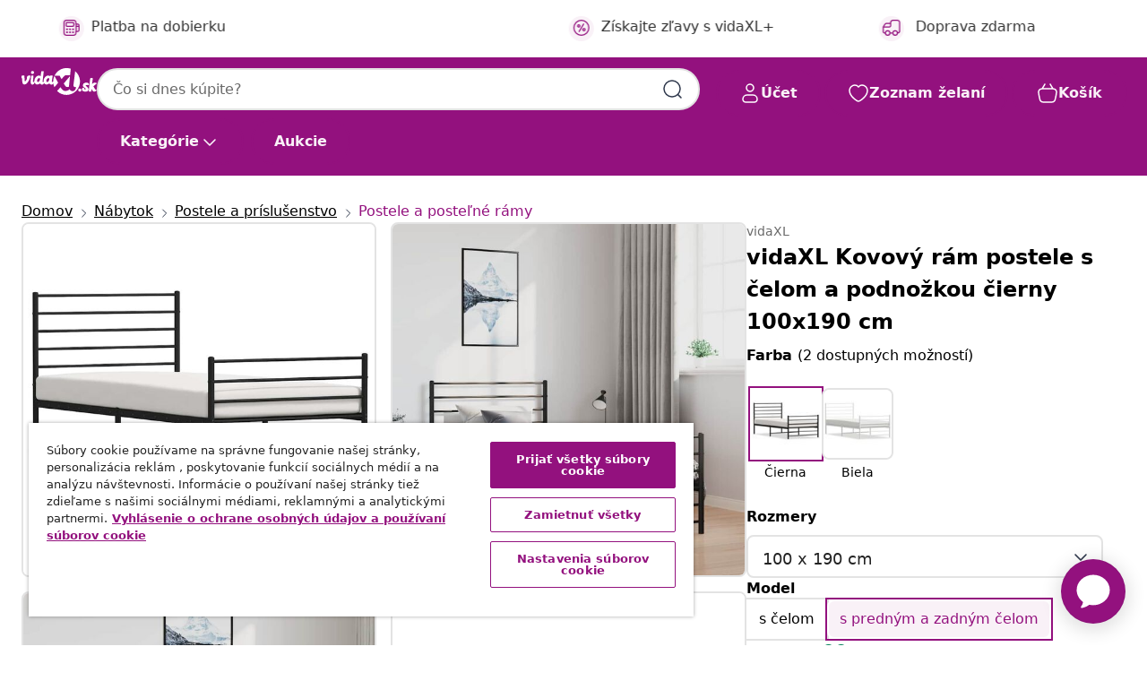

--- FILE ---
content_type: text/html;charset=UTF-8
request_url: https://www.vidaxl.sk/e/vidaxl-kovovy-ram-postele-s-celom-a-podnozkou-cierny-100x190-cm/8720845787677.html
body_size: 43052
content:
 

 











 


 

























<!DOCTYPE html>
<html lang="sk-sk" country="sk" dir="ltr">
<head>




<link rel="preload" href="/on/demandware.static/Sites-vidaxl-sk-Site/-/default/dw12605bad/fonts/vidaXLfontFE.woff" as="font" crossorigin />

<style>
    @font-face {
        font-family: vidaXLfont;
        src:  url("/on/demandware.static/Sites-vidaxl-sk-Site/-/default/dw12605bad/fonts/vidaXLfontFE.woff") format("woff");
        font-weight: 400;
        font-style: normal;
    }
</style>

<link rel="preload" href="/on/demandware.static/Sites-vidaxl-sk-Site/-/sk_SK/dwd8a826d2/images/vidaXL_logo.svg" as="image" />


    <link rel="preload" href="/on/demandware.static/Sites-vidaxl-sk-Site/-/sk_SK/v1769191489765/css/global-modified.css" as="style" />
    <link rel="preload" href="/on/demandware.static/Sites-vidaxl-sk-Site/-/sk_SK/v1769191489765/css/molecules.css" as="style" />



    <link rel="preload" href="//cdn.cookielaw.org/scripttemplates/otSDKStub.js" as="script" />

<!--[if gt IE 9]><!-->
<script>//common/scripts.isml</script>
<script defer type="text/javascript" src="/on/demandware.static/Sites-vidaxl-sk-Site/-/sk_SK/v1769191489765/js/main.js"></script>

    
        <script defer type="text/javascript" src="/on/demandware.static/Sites-vidaxl-sk-Site/-/sk_SK/v1769191489765/js/productDetail.js"
            
            >
        </script>
    


<!--<![endif]-->
<script>
    window.SitePreferences =  {"dataDogImageAddErrorEnable":true}
</script>


<meta charset=UTF-8>

<meta http-equiv="x-ua-compatible" content="ie=edge">

<meta name="viewport" content="width=device-width, initial-scale=1">


















    



    <link rel="alternate" hreflang="sl-SI" href="https://www.vidaxl.si/e/vidaxl-kovinski-posteljni-okvir-z-vzglavjem-in-vznozjem-crn-100x190-cm/8720845787677.html" >
<link rel="alternate" hreflang="pt-PT" href="https://www.vidaxl.pt/e/vidaxl-estrutura-de-cama-com-cabeceira-e-pes-100x190-cm-metal-preto/8720845787677.html" >
<link rel="alternate" hreflang="en-IE" href="https://www.vidaxl.ie/e/vidaxl-metal-bed-frame-without-mattress-with-footboard-black-100x190cm/8720845787677.html" >
<link rel="alternate" hreflang="de-AT" href="https://www.vidaxl.at/e/vidaxl-bettgestell-mit-kopf-und-fusteil-metall-schwarz-100x190-cm/8720845787677.html" >
<link rel="alternate" hreflang="en-GB" href="https://www.vidaxl.co.uk/e/vidaxl-metal-bed-frame-without-mattress-with-footboard-black-100x190cm/8720845787677.html" >
<link rel="alternate" hreflang="de-DE" href="https://www.vidaxl.de/e/vidaxl-bettgestell-mit-kopf-und-fusteil-metall-schwarz-100x190-cm/8720845787677.html" >
<link rel="alternate" hreflang="el-GR" href="https://www.vidaxl.gr/e/vidaxl-plaisio-krevatioy-me-kefalaripodariko-mayro-100x190ek-metallo/8720845787677.html" >
<link rel="alternate" hreflang="fr-FR" href="https://www.vidaxl.fr/e/vidaxl-cadre-de-lit-metal-sans-matelas-avec-pied-de-lit-noir-100x190cm/8720845787677.html" >
<link rel="alternate" hreflang="pl-PL" href="https://www.vidaxl.pl/e/vidaxl-metalowa-rama-lozka-z-wezglowiem-i-zanozkiem-czarna-100x190cm/8720845787677.html" >
<link rel="alternate" hreflang="de-CH" href="https://de.vidaxl.ch/e/vidaxl-bettgestell-mit-kopf-und-fusteil-metall-schwarz-100x190-cm/8720845787677.html" >
<link rel="alternate" hreflang="fr-CH" href="https://fr.vidaxl.ch/e/vidaxl-cadre-de-lit-metal-sans-matelas-avec-pied-de-lit-noir-100x190cm/8720845787677.html" >
<link rel="alternate" hreflang="sk-SK" href="https://www.vidaxl.sk/e/vidaxl-kovovy-ram-postele-s-celom-a-podnozkou-cierny-100x190-cm/8720845787677.html" >
<link rel="alternate" hreflang="bg-BG" href="https://www.vidaxl.bg/e/vidaxl-metalna-ramka-za-leglo-s-gorna-i-dolna-tabla-cherna-100x190-sm/8720845787677.html" >
<link rel="alternate" hreflang="nl-NL" href="https://www.vidaxl.nl/e/vidaxl-bedframe-met-hoofd-en-voeteneinde-metaal-zwart-100x190-cm/8720845787677.html" >
<link rel="alternate" hreflang="nl-BE" href="https://nl.vidaxl.be/e/vidaxl-bedframe-met-hoofd-en-voeteneinde-metaal-zwart-100x190-cm/8720845787677.html" >
<link rel="alternate" hreflang="fr-BE" href="https://fr.vidaxl.be/e/vidaxl-cadre-de-lit-metal-sans-matelas-avec-pied-de-lit-noir-100x190cm/8720845787677.html" >
<link rel="alternate" hreflang="sv-SE" href="https://www.vidaxl.se/e/vidaxl-sangram-med-huvudgavel-och-fotgavel-svart-metall-100x190-cm/8720845787677.html" >
<link rel="alternate" hreflang="cs-CZ" href="https://www.vidaxl.cz/e/vidaxl-kovovy-ram-postele-s-hlavovym-a-noznim-celem-cerny-100-x-190-cm/8720845787677.html" >
<link rel="alternate" hreflang="da-DK" href="https://www.vidaxl.dk/e/vidaxl-sengeramme-med-sengegavl-og-fodgaerde-100x190-cm-metal-sort/8720845787677.html" >
<link rel="alternate" hreflang="is-IS" href="https://is.vidaxl.is/e/vidaxl-rumgrind-ur-malmi-me-hofugafli-fotagafli-svort-100x190-cm/8720845787677.html" >
<link rel="alternate" hreflang="ro-RO" href="https://www.vidaxl.ro/e/vidaxl-cadru-pat-metalic-cu-tablii-de-cappicioare-negru-100x190-cm/8720845787677.html" >
<link rel="alternate" hreflang="lv-LV" href="https://www.vidaxl.lv/e/vidaxl-gultas-ramis-ar-galvgali-un-kajgali-melns-metals-100x190-cm/8720845787677.html" >
<link rel="alternate" hreflang="lt-LT" href="https://www.vidaxl.lt/e/vidaxl-lovos-remas-su-galvugaliukojugaliu-juodas-100x190cm-metalas/8720845787677.html" >
<link rel="alternate" hreflang="nb-NO" href="https://www.vidaxl.no/e/vidaxl-sengeramme-i-metall-med-hode-og-fotgavl-svart-100x190-cm/8720845787677.html" >
<link rel="alternate" hreflang="fi-FI" href="https://www.vidaxl.fi/e/vidaxl-metallinen-sangynrunko-paadyilla-musta-100x190-cm/8720845787677.html" >
<link rel="alternate" hreflang="it-IT" href="https://www.vidaxl.it/e/vidaxl-giroletto-con-testiera-e-pediera-metallo-nero-100x190-cm/8720845787677.html" >
<link rel="alternate" hreflang="es-ES" href="https://www.vidaxl.es/e/vidaxl-estructura-cama-sin-colchon-con-estribo-metal-negro-100x190-cm/8720845787677.html" >
<link rel="alternate" hreflang="et-EE" href="https://www.vidaxl.ee/e/vidaxl-metallist-voodiraam-peatsi-ja-jalutsiga-must-100-x-190-cm/8720845787677.html" >
<link rel="alternate" hreflang="hr-HR" href="https://www.vidaxl.hr/e/vidaxl-metalni-okvir-kreveta-uzglavlje-i-podnozje-crni-100x190-cm/8720845787677.html" >
<link rel="alternate" hreflang="hu-HU" href="https://www.vidaxl.hu/e/vidaxl-fekete-fem-agykeret-fej-es-labtamlaval-100-x-190-cm/8720845787677.html" >
<link rel="alternate" hreflang="en-US" href="https://www.vidaxl.com/e/8720845787677.html" >


 
    
        
            <meta property="og:image" content="https://www.vidaxl.sk/on/demandware.static/-/Sites-vidaxl-catalog-master-sku/default/dw24be39fb/hi-res/436/6433/505764/352331/image_2_352331.jpg">
        
    

    
        
            <meta property="og:image:width" content="1200px">
        
    

    
        
            <meta property="og:type" content="article">
        
    

    
        
            <meta property="og:title" content="vidaXL Kovov&yacute; r&aacute;m postele s čelom a podnožkou čierny 100x190 cm | vidaxl-sk">
        
    

    
        
            <meta property="og:image:height" content="1200px">
        
    

    
        
            
                
                <meta name="robots" content="index,follow">
            
        
        
    

    
        
            <meta property="og:url" content="https://www.vidaxl.sk/e/vidaxl-kovovy-ram-postele-s-celom-a-podnozkou-cierny-100x190-cm/8720845787677.html">
        
    

    
        
            <meta property="og:description" content="Ak hľad&aacute;te robustn&yacute; r&aacute;m postele do sp&aacute;lne, potom bude tento klasick&yacute; k&uacute;sok s elegantn&yacute;m a nadčasov&yacute;m dizajnom pre v&aacute;s tou spr&aacute;vnou voľbou! Robustn&aacute; kovov&aacute; kon&scaron;trukcia: R&aacute;m postele je vyroben&yacute; z ocele s pr&aacute;&scaron;kovan&yacute;m n&aacute;strekom. Oceľ je v&yacute;nimočne tvrd&yacute; a pevn&yacute; materi&aacute;l, ktor&yacute; pon&uacute;ka v&yacute;nimočn&uacute; odolnosť a stabilitu.Kovov&eacute; lamely a nohy: Kovov&yacute; r&aacute;m postele je doplnen&yacute; kovov&yacute;mi lamelami a stredov&yacute;mi nohami, ktor&eacute; poskytn&uacute; v&aacute;&scaron;mu matracu potrebn&uacute; oporu a priedu&scaron;nosť.Dodatočn&yacute; &uacute;ložn&yacute; priestor: Pre va&scaron;e pohodlie m&aacute; t&aacute;to posteľ pre host&iacute; aj ďal&scaron;&iacute; priestor v spodnej časti na uloženie potrebn&yacute;ch vec&iacute;.Funkčn&eacute; čelo a podnožka: Čelo a podnožka udržia v&aacute;&scaron; matrac na mieste. Čelo postele v&aacute;m poskytne vynikaj&uacute;cu oporu chrbta, keď budete sedieť na posteli a č&iacute;tať alebo pozerať filmy. Dobre vedieť:Matrac nie je s&uacute;časťou tejto postele. Pon&uacute;kame v&aacute;m aj veľk&yacute; v&yacute;ber matracov. V na&scaron;om obchode určte n&aacute;jdete vhodn&eacute; matrace.">
        
    







        <title>vidaXL Kovový rám postele s čelom a podnožkou čierny 100x190 cm | vidaXL.sk</title>




    
        
    
       
        <meta name="description" content="Nakupujte vidaXL Kovov&yacute; r&aacute;m postele s čelom a podnožkou čierny 100x190 cm online | Doprava zdarma na v&scaron;etky v&yacute;robky ✓ Skvel&eacute; ponuky ✓ N&iacute;zke ceny" />
    


    <meta name="keywords" content="r&aacute;m postele, jednol&ocirc;žkov&aacute; posteľ, posteľ, sp&aacute;lňov&yacute; n&aacute;bytok, kovov&yacute; r&aacute;m postele, posteľ pre host&iacute;, z&aacute;kladňa postele, kovov&aacute; posteľ, r&aacute;m postele s čelom, r&aacute;m postele s kovovou z&aacute;kladňou, r&aacute;m postele s podnožkou" />

 

<link rel="icon" type="image/png" href="/on/demandware.static/Sites-vidaxl-sk-Site/-/default/dwb408d4bd/images/favicons/favicon-196x196.png" sizes="196x196" />
<link rel="icon" type="image/png" href="/on/demandware.static/Sites-vidaxl-sk-Site/-/default/dwdb09da36/images/favicons/favicon-96x96.png" sizes="96x96" />
<link rel="icon" type="image/png" href="/on/demandware.static/Sites-vidaxl-sk-Site/-/default/dwbd770745/images/favicons/favicon-32x32.png" sizes="32x32" />
<link rel="icon" type="image/png" href="/on/demandware.static/Sites-vidaxl-sk-Site/-/default/dwd8b77439/images/favicons/favicon-16x16.png" sizes="16x16" />
<link rel="icon" type="image/png" href="/on/demandware.static/Sites-vidaxl-sk-Site/-/default/dwf2f441ab/images/favicons/favicon-128.png" sizes="128x128" />
<link rel="icon" type="image/png" href="/on/demandware.static/Sites-vidaxl-sk-Site/-/default/dw5db65b5c/images/favicons/favicon-48x48.png" sizes="48x48" />
<link rel="icon" type="image/png" href="/on/demandware.static/Sites-vidaxl-sk-Site/-/default/dwc06a1535/images/favicons/favicon-144x144.png" sizes="144x144" />
<link rel="icon" type="image/x-icon" href="/on/demandware.static/Sites-vidaxl-sk-Site/-/default/dw9d734a52/images/favicon.ico" />

<link rel="stylesheet" href="/on/demandware.static/Sites-vidaxl-sk-Site/-/sk_SK/v1769191489765/css/global-modified.css" />


<link rel="stylesheet" href="/on/demandware.static/Sites-vidaxl-sk-Site/-/sk_SK/v1769191489765/css/molecules.css" />


    
        <link rel="stylesheet" href="/on/demandware.static/Sites-vidaxl-sk-Site/-/sk_SK/v1769191489765/css/product/detail.css" />
    

    
        <link rel="stylesheet" href="/on/demandware.static/Sites-vidaxl-sk-Site/-/sk_SK/v1769191489765/css/energyLabel.css" />
    


<script type="application/ld+json">
    {
    "@context": "https://schema.org",
    "@type": "Organization",
    "brand": {"name": "vidaXL", "@type": "Thing"}
    }
</script>

<script id="fallback-images-script" data-use-alternative-product-images="ONLY_MISSING">
    function handleImageError(img) {
        const useAlternativeProductImages = document.querySelector('#fallback-images-script').dataset.useAlternativeProductImages;
        var dataDogPreference = SitePreferences.dataDogImageAddErrorEnable;
        img.onerror = ""; // prevent infinite loop
        if (dataDogPreference && window.DD_RUM) {
            // Report the error to Datadog RUM
            window.DD_RUM.onReady(function() {
            if (window.DD_RUM && typeof window.DD_RUM.addError === 'function') {
                console.log('Reporting image load error to Datadog RUM for image:', img.src);
                window.DD_RUM.addError(new Error('Main image load error:'+img.src), {
                    source: 'image',
                    handling: 'handled',
                    imgSrc: img.src,
                    alt: img.alt || ''
                });
            }
            });
         }
        if (useAlternativeProductImages === 'ONLY_MISSING' && img.dataset.alternativeImgSrc) {
            img.src = img.dataset.alternativeImgSrc;
            img.onerror = function () {
                img.src = img.dataset.errorSrc;
                if (dataDogPreference && window.DD_RUM) {               
                    // Report secondary error to Datadog RUM
                    window.DD_RUM.onReady(function() {
                        if (window.DD_RUM && typeof window.DD_RUM.addError === 'function') {
                            console.log('Reporting alternative image load error to Datadog RUM for image:', img.dataset.alternativeImgSrc);
                            window.DD_RUM.addError(new Error('Alternative image load error:' + img.dataset.alternativeImgSrc), {
                                handling: 'handled',
                                imgSrc: img.src,
                                alt: img.alt || ''
                            });
                        }
                    });
                }
            };
        } else if (img.dataset.sourceImg) {
            if (img.dataset.altImgSrc){
                img.src = img.dataset.altImgSrc;
                img.removeAttribute('srcset');
                img.onerror = function () {
                const fallbackTried = img.dataset.fallbackTried === "true";
                if (!fallbackTried) {
                    img.dataset.fallbackTried = "true";
                    img.src = img.dataset.errorSrc;
                    if (dataDogPreference && window.DD_RUM) {
                        // Report secondary error to Datadog RUM
                        window.DD_RUM.onReady(function() {
                            if (window.DD_RUM && typeof window.DD_RUM.addError === 'function') {
                                console.log('Reporting alternative image load error to Datadog RUM for image:', img.dataset.altImgSrc);
                                window.DD_RUM.addError(new Error('Alternative image load error:' + img.dataset.altImgSrc), {
                                    handling: 'handled',
                                    imgSrc: img.src,
                                    alt: img.alt || ''
                                    });
                                }
                        });
                    }
                    img.removeAttribute('srcset');
                    img.classList.add('unavailable-image-loaded');
                } else {
                    img.onerror = null; // stop the loop
                }
            };
            }
        } 
        else if (img.dataset.errorSrc) {
            img.src = img.dataset.errorSrc;
        }
    }

    function handleBackgroundImageError(imgElement) {
        const fallbackImage = imgElement.getAttribute('data-alternative-img-src');
        const errorImage = imgElement.getAttribute('data-error-src') || '/images/product-image-unavailable.svg';

        // Determine the final image to use for <img src>
        const finalImage = (fallbackImage && fallbackImage.trim() !== '') ? fallbackImage : errorImage;

        // Apply the fallback or error image to the <img>
        imgElement.src = finalImage;
    }

// Separate function that sets the background image
function applyOverlayBackground(imgElement, imageUrl) {
    if (imageUrl && imageUrl.trim() !== '' && imageUrl !== 'null') {
        const parentDiv = imgElement.closest('div');
        if (parentDiv) {
            parentDiv.style.backgroundImage = 'var(--overlay-gradient), url('+ imageUrl +')';
        }
    }
    imgElement.classList.add('invisible');
}

</script>





<!-- Consent Mode default settings -->
<script>
    var dataLayer = dataLayer || [];
    function gtag(){dataLayer.push(arguments);}

    gtag('consent', 'default', {
    'ad_storage': 'denied',
    'analytics_storage': 'denied',
    'functionality_storage': 'denied',
    'personalization_storage': 'denied',
    'security_storage': 'denied',
    'ad_user_data': 'denied',
    'ad_personalization': 'denied',
    'wait_for_update': 500
    });
</script>





<script>
    window.dataLayer = window.dataLayer || [];
</script>


    <script async src="https://536004373.collect.igodigital.com/collect.js"> </script>
    <script>
    var _etmc = [];
    _etmc.push(["setOrgId", 536004373]);
    </script>





    
        
                <!-- Google Tag Manager -->
                <script>(function(w,d,s,l,i){w[l]=w[l]||[];w[l].push({'gtm.start':
                        new Date().getTime(),event:'gtm.js'});var f=d.getElementsByTagName(s)[0],
                    j=d.createElement(s),dl=l!='dataLayer'?'&l='+l:'';j.async=true;j.src=
                    'https://www.googletagmanager.com/gtm.js?id='+i+dl;f.parentNode.insertBefore(j,f);
                })(window,document,'script','dataLayer','GTM-T53NPDD');</script>
                <!-- End Google Tag Manager -->
        
    

    
    



    <!-- OneTrust Cookies Consent Notice start for www.vidaxl.sk-->
    <script src="https://cdn.cookielaw.org/scripttemplates/otSDKStub.js" charset="UTF-8"
        data-domain-script="35b081de-1163-49c7-b2b5-de7f1d664448" data-document-language="true" ></script>
    <script>
        function OptanonWrapper() { }
    </script>
    <!-- OneTrust Cookies Consent Notice end for www.vidaxl.sk-->



    <!-- Prefixbox Integration -->
<link rel="preconnect" href="https://integration.prefixbox.com/" />
<link rel="dns-prefetch" href="https://integration.prefixbox.com/" />
<link rel="preconnect" href="https://api.prefixbox.com/" />
<link rel="dns-prefetch" href="https://api.prefixbox.com/" />
<script>
    window.prefixboxAnalytics=window.prefixboxAnalytics||function(t,s,p,o){(window.pfbxQueue=window.pfbxQueue||[]).push({type:t,source:s,params:p,overrideObject:o});};
    window.prefixboxFunctions=window.prefixboxFunctions||{}; window.prefixboxCustomerFunctions=window.prefixboxCustomerFunctions||{};
</script>
<script
    id="prefixbox-integration-v2"
    async
    defer
    fetchpriority="high"
    type="text/javascript"
    src="https://integration.prefixbox.com/1122aeaf-0ed8-4c36-9e25-ce0657cc4bd4"
> </script>
<!-- End Prefixbox Integration -->



<link rel="canonical" href="/e/vidaxl-kovovy-ram-postele-s-celom-a-podnozkou-cierny-100x190-cm/8720845787677.html"/>


<script type="text/javascript">//<!--
/* <![CDATA[ (head-active_data.js) */
var dw = (window.dw || {});
dw.ac = {
    _analytics: null,
    _events: [],
    _category: "",
    _searchData: "",
    _anact: "",
    _anact_nohit_tag: "",
    _analytics_enabled: "true",
    _timeZone: "Europe/Bratislava",
    _capture: function(configs) {
        if (Object.prototype.toString.call(configs) === "[object Array]") {
            configs.forEach(captureObject);
            return;
        }
        dw.ac._events.push(configs);
    },
	capture: function() { 
		dw.ac._capture(arguments);
		// send to CQ as well:
		if (window.CQuotient) {
			window.CQuotient.trackEventsFromAC(arguments);
		}
	},
    EV_PRD_SEARCHHIT: "searchhit",
    EV_PRD_DETAIL: "detail",
    EV_PRD_RECOMMENDATION: "recommendation",
    EV_PRD_SETPRODUCT: "setproduct",
    applyContext: function(context) {
        if (typeof context === "object" && context.hasOwnProperty("category")) {
        	dw.ac._category = context.category;
        }
        if (typeof context === "object" && context.hasOwnProperty("searchData")) {
        	dw.ac._searchData = context.searchData;
        }
    },
    setDWAnalytics: function(analytics) {
        dw.ac._analytics = analytics;
    },
    eventsIsEmpty: function() {
        return 0 == dw.ac._events.length;
    }
};
/* ]]> */
// -->
</script>
<script type="text/javascript">//<!--
/* <![CDATA[ (head-cquotient.js) */
var CQuotient = window.CQuotient = {};
CQuotient.clientId = 'bfns-vidaxl-sk';
CQuotient.realm = 'BFNS';
CQuotient.siteId = 'vidaxl-sk';
CQuotient.instanceType = 'prd';
CQuotient.locale = 'sk_SK';
CQuotient.fbPixelId = '289689678649441';
CQuotient.activities = [];
CQuotient.cqcid='';
CQuotient.cquid='';
CQuotient.cqeid='';
CQuotient.cqlid='';
CQuotient.apiHost='api.cquotient.com';
/* Turn this on to test against Staging Einstein */
/* CQuotient.useTest= true; */
CQuotient.useTest = ('true' === 'false');
CQuotient.initFromCookies = function () {
	var ca = document.cookie.split(';');
	for(var i=0;i < ca.length;i++) {
	  var c = ca[i];
	  while (c.charAt(0)==' ') c = c.substring(1,c.length);
	  if (c.indexOf('cqcid=') == 0) {
		CQuotient.cqcid=c.substring('cqcid='.length,c.length);
	  } else if (c.indexOf('cquid=') == 0) {
		  var value = c.substring('cquid='.length,c.length);
		  if (value) {
		  	var split_value = value.split("|", 3);
		  	if (split_value.length > 0) {
			  CQuotient.cquid=split_value[0];
		  	}
		  	if (split_value.length > 1) {
			  CQuotient.cqeid=split_value[1];
		  	}
		  	if (split_value.length > 2) {
			  CQuotient.cqlid=split_value[2];
		  	}
		  }
	  }
	}
}
CQuotient.getCQCookieId = function () {
	if(window.CQuotient.cqcid == '')
		window.CQuotient.initFromCookies();
	return window.CQuotient.cqcid;
};
CQuotient.getCQUserId = function () {
	if(window.CQuotient.cquid == '')
		window.CQuotient.initFromCookies();
	return window.CQuotient.cquid;
};
CQuotient.getCQHashedEmail = function () {
	if(window.CQuotient.cqeid == '')
		window.CQuotient.initFromCookies();
	return window.CQuotient.cqeid;
};
CQuotient.getCQHashedLogin = function () {
	if(window.CQuotient.cqlid == '')
		window.CQuotient.initFromCookies();
	return window.CQuotient.cqlid;
};
CQuotient.trackEventsFromAC = function (/* Object or Array */ events) {
try {
	if (Object.prototype.toString.call(events) === "[object Array]") {
		events.forEach(_trackASingleCQEvent);
	} else {
		CQuotient._trackASingleCQEvent(events);
	}
} catch(err) {}
};
CQuotient._trackASingleCQEvent = function ( /* Object */ event) {
	if (event && event.id) {
		if (event.type === dw.ac.EV_PRD_DETAIL) {
			CQuotient.trackViewProduct( {id:'', alt_id: event.id, type: 'raw_sku'} );
		} // not handling the other dw.ac.* events currently
	}
};
CQuotient.trackViewProduct = function(/* Object */ cqParamData){
	var cq_params = {};
	cq_params.cookieId = CQuotient.getCQCookieId();
	cq_params.userId = CQuotient.getCQUserId();
	cq_params.emailId = CQuotient.getCQHashedEmail();
	cq_params.loginId = CQuotient.getCQHashedLogin();
	cq_params.product = cqParamData.product;
	cq_params.realm = cqParamData.realm;
	cq_params.siteId = cqParamData.siteId;
	cq_params.instanceType = cqParamData.instanceType;
	cq_params.locale = CQuotient.locale;
	
	if(CQuotient.sendActivity) {
		CQuotient.sendActivity(CQuotient.clientId, 'viewProduct', cq_params);
	} else {
		CQuotient.activities.push({activityType: 'viewProduct', parameters: cq_params});
	}
};
/* ]]> */
// -->
</script>


   <script type="application/ld+json">
        {"@context":"http://schema.org/","@type":"Product","name":"vidaXL Kovový rám postele s čelom a podnožkou čierny 100x190 cm","description":"<p>Ak hľadáte robustný rám postele do spálne, potom bude tento klasický kúsok s elegantným a nadčasovým dizajnom pre vás tou správnou voľbou!</p><p> </p><ul><li> Robustná kovová konštrukcia: Rám postele je vyrobený z ocele s práškovaným nástrekom. Oceľ je výnimočne tvrdý a pevný materiál, ktorý ponúka výnimočnú odolnosť a stabilitu.</li><li>Kovové lamely a nohy: Kovový rám postele je doplnený kovovými lamelami a stredovými nohami, ktoré poskytnú vášmu matracu potrebnú oporu a priedušnosť.</li><li>Dodatočný úložný priestor: Pre vaše pohodlie má táto posteľ pre hostí aj ďalší priestor v spodnej časti na uloženie potrebných vecí.</li><li>Funkčné čelo a podnožka: Čelo a podnožka udržia váš matrac na mieste. Čelo postele vám poskytne vynikajúcu oporu chrbta, keď budete sedieť na posteli a čítať alebo pozerať filmy.</li></ul><p> </p><p>Dobre vedieť:</p><ul><li>Matrac nie je súčasťou tejto postele. Ponúkame vám aj veľký výber matracov. V našom obchode určte nájdete vhodné matrace.</li></ul>","mpn":"8720845787677","sku":"8720845787677","brand":{"@type":"Thing","name":"vidaXL"},"image":["https://www.vidaxl.sk/dw/image/v2/BFNS_PRD/on/demandware.static/-/Sites-vidaxl-catalog-master-sku/default/dw24be39fb/hi-res/436/6433/505764/352331/image_2_352331.jpg?sw=600","https://www.vidaxl.sk/dw/image/v2/BFNS_PRD/on/demandware.static/-/Sites-vidaxl-catalog-master-sku/default/dwf261f8be/hi-res/436/6433/505764/352331/image_1_352331.jpg?sw=600","https://www.vidaxl.sk/dw/image/v2/BFNS_PRD/on/demandware.static/-/Sites-vidaxl-catalog-master-sku/default/dw2b4285fa/hi-res/436/6433/505764/352331/image_3_352331.jpg?sw=600","https://www.vidaxl.sk/dw/image/v2/BFNS_PRD/on/demandware.static/-/Sites-vidaxl-catalog-master-sku/default/dw5c8f93c4/hi-res/436/6433/505764/352331/image_4_352331.jpg?sw=600","https://www.vidaxl.sk/dw/image/v2/BFNS_PRD/on/demandware.static/-/Sites-vidaxl-catalog-master-sku/default/dw99859ddb/hi-res/436/6433/505764/352331/image_5_352331.jpg?sw=600","https://www.vidaxl.sk/dw/image/v2/BFNS_PRD/on/demandware.static/-/Sites-vidaxl-catalog-master-sku/default/dw7042dc56/hi-res/436/6433/505764/352331/image_6_352331.jpg?sw=600","https://www.vidaxl.sk/dw/image/v2/BFNS_PRD/on/demandware.static/-/Sites-vidaxl-catalog-master-sku/default/dw539988a6/hi-res/436/6433/505764/352331/image_7_352331.jpg?sw=600","https://www.vidaxl.sk/dw/image/v2/BFNS_PRD/on/demandware.static/-/Sites-vidaxl-catalog-master-sku/default/dwd9dadade/hi-res/436/6433/505764/352331/image_8_352331.jpg?sw=600","https://www.vidaxl.sk/dw/image/v2/BFNS_PRD/on/demandware.static/-/Sites-vidaxl-catalog-master-sku/default/dwc35e2d82/hi-res/436/6433/505764/352331/image_9_352331.jpg?sw=600","https://www.vidaxl.sk/dw/image/v2/BFNS_PRD/on/demandware.static/-/Sites-vidaxl-catalog-master-sku/default/dw65b28828/hi-res/436/6433/505764/352331/image_10_352331.jpg?sw=600"],"offers":{"url":{},"@type":"Offer","priceCurrency":"EUR","price":"70.99","availability":"http://schema.org/InStock"}}
    </script>



</head>
<body>

    
        
    

    
    


<div
class="page "
data-action="Product-Show"
data-locale="sk_SK"
data-querystring="pid=8720845787677"
>


























 

 











 


 



























<div
    class="d-none js-auth-data"
    data-authenticated="false"
    data-registered="false"
    data-dropshipper="null"
    data-isbusinessuser="false"
>
</div>




<div class="container usp-container d-flex flex-row js-usp-row">
    <div class="col-12">
        
	
	<div class="content-asset"><!-- dwMarker="content" dwContentID="8d1ce502cdc295536b7778c4b8" -->
		<div class="usp slick-not-init" id="header-usp">
    <p class="usp-block" data-toggle="modal" data-target="#uspModal">
        <span class="usp-icons">
            <svg width="24" height="24" viewBox="0 0 24 24" fill="none"
                xmlns="http://www.w3.org/2000/svg">
                <path
                    d="M10 19H14M10 19C10 20.6569 8.65685 22 7 22C5.34315 22 4 20.6569 4 19M10 19C10 17.3431 8.65685 16 7 16C5.34315 16 4 17.3431 4 19M14 19C14 20.6569 15.3431 22 17 22C18.6569 22 20 20.6569 20 19M14 19C14 17.3431 15.3431 16 17 16C18.6569 16 20 17.3431 20 19M20 19V19C21.6569 19 23 17.6569 23 16V6.8C23 5.11984 23 4.27976 22.673 3.63803C22.3854 3.07354 21.9265 2.6146 21.362 2.32698C20.7202 2 19.8802 2 18.2 2H15.8C14.1198 2 13.2798 2 12.638 2.32698C12.0735 2.6146 11.6146 3.07354 11.327 3.63803C11 4.27976 11 5.11984 11 6.8V7.8C11 8.9201 11 9.48016 10.782 9.90798C10.5903 10.2843 10.2843 10.5903 9.90798 10.782C9.48016 11 8.92011 11 7.8 11H1.5M4 19V19C3.06812 19 2.60218 19 2.23463 18.8478C1.74458 18.6448 1.35523 18.2554 1.15224 17.7654C1 17.3978 1 16.9319 1 16V12.7727C1 12.1129 1 11.783 1.05245 11.4623C1.09902 11.1775 1.17626 10.8987 1.28282 10.6306C1.40284 10.3286 1.57257 10.0457 1.91205 9.47992L2.13566 9.10723C2.8155 7.97416 3.15542 7.40763 3.62342 6.99611C4.03758 6.63195 4.52256 6.35736 5.04791 6.18958C5.64157 6 6.30225 6 7.62362 6H11"
                    stroke="var(--color-plum-500, #93117e)" stroke-width="1.5"
                    stroke-linecap="round" stroke-linejoin="round" />
            </svg>
        </span>
        <span>Doprava zdarma</span>
    </p>
    <p class="usp-block" data-toggle="modal" data-target="#uspModal">
        <span class="usp-icons">
            <svg width="24" height="24" viewBox="0 0 24 24" fill="none"
                xmlns="http://www.w3.org/2000/svg">
                <path
                    d="M6.5 14C6.5 14.2761 6.27614 14.5 6 14.5C5.72386 14.5 5.5 14.2761 5.5 14M6.5 14C6.5 13.7239 6.27614 13.5 6 13.5C5.72386 13.5 5.5 13.7239 5.5 14M6.5 14H5.5M6.5 18C6.5 18.2761 6.27614 18.5 6 18.5C5.72386 18.5 5.5 18.2761 5.5 18M6.5 18C6.5 17.7239 6.27614 17.5 6 17.5C5.72386 17.5 5.5 17.7239 5.5 18M6.5 18H5.5M10.5 14C10.5 14.2761 10.2761 14.5 10 14.5C9.72386 14.5 9.5 14.2761 9.5 14M10.5 14C10.5 13.7239 10.2761 13.5 10 13.5C9.72386 13.5 9.5 13.7239 9.5 14M10.5 14H9.5M10.5 18C10.5 18.2761 10.2761 18.5 10 18.5C9.72386 18.5 9.5 18.2761 9.5 18M10.5 18C10.5 17.7239 10.2761 17.5 10 17.5C9.72386 17.5 9.5 17.7239 9.5 18M10.5 18H9.5M14.5 14C14.5 14.2761 14.2761 14.5 14 14.5C13.7239 14.5 13.5 14.2761 13.5 14M14.5 14C14.5 13.7239 14.2761 13.5 14 13.5C13.7239 13.5 13.5 13.7239 13.5 14M14.5 14H13.5M14.5 18C14.5 18.2761 14.2761 18.5 14 18.5C13.7239 18.5 13.5 18.2761 13.5 18M14.5 18C14.5 17.7239 14.2761 17.5 14 17.5C13.7239 17.5 13.5 17.7239 13.5 18M14.5 18H13.5M22 10H18M18 7H18.8C19.9201 7 20.4802 7 20.908 7.21799C21.2843 7.40973 21.5903 7.71569 21.782 8.09202C22 8.51984 22 9.07989 22 10.2V13.8C22 14.9201 22 15.4802 21.782 15.908C21.5903 16.2843 21.2843 16.5903 20.908 16.782C20.4802 17 19.9201 17 18.8 17H18M6.6 10H13.4C13.9601 10 14.2401 10 14.454 9.89101C14.6422 9.79513 14.7951 9.64215 14.891 9.45399C15 9.24008 15 8.96005 15 8.4V6.6C15 6.03995 15 5.75992 14.891 5.54601C14.7951 5.35785 14.6422 5.20487 14.454 5.10899C14.2401 5 13.9601 5 13.4 5H6.6C6.03995 5 5.75992 5 5.54601 5.10899C5.35785 5.20487 5.20487 5.35785 5.10899 5.54601C5 5.75992 5 6.03995 5 6.6V8.4C5 8.96005 5 9.24008 5.10899 9.45399C5.20487 9.64215 5.35785 9.79513 5.54601 9.89101C5.75992 10 6.03995 10 6.6 10ZM6.8 22H13.2C14.8802 22 15.7202 22 16.362 21.673C16.9265 21.3854 17.3854 20.9265 17.673 20.362C18 19.7202 18 18.8802 18 17.2V6.8C18 5.11984 18 4.27976 17.673 3.63803C17.3854 3.07354 16.9265 2.6146 16.362 2.32698C15.7202 2 14.8802 2 13.2 2H6.8C5.11984 2 4.27976 2 3.63803 2.32698C3.07354 2.6146 2.6146 3.07354 2.32698 3.63803C2 4.27976 2 5.11984 2 6.8V17.2C2 18.8802 2 19.7202 2.32698 20.362C2.6146 20.9265 3.07354 21.3854 3.63803 21.673C4.27976 22 5.11984 22 6.8 22Z"
                    stroke="var(--color-plum-500, #93117e)" stroke-width="1.5"
                    stroke-linecap="round"
                    stroke-linejoin="round" />
            </svg>
        </span>
        <span>Zaplatiť v 3 splátkach</span>
    </p>
    <p class="usp-block" data-toggle="modal" data-target="#uspModal">
        <span class="usp-icons">
            <svg width="24" height="24" viewBox="0 0 24 24" fill="none"
                xmlns="http://www.w3.org/2000/svg">
                <path
                    d="M6.5 14C6.5 14.2761 6.27614 14.5 6 14.5C5.72386 14.5 5.5 14.2761 5.5 14M6.5 14C6.5 13.7239 6.27614 13.5 6 13.5C5.72386 13.5 5.5 13.7239 5.5 14M6.5 14H5.5M6.5 18C6.5 18.2761 6.27614 18.5 6 18.5C5.72386 18.5 5.5 18.2761 5.5 18M6.5 18C6.5 17.7239 6.27614 17.5 6 17.5C5.72386 17.5 5.5 17.7239 5.5 18M6.5 18H5.5M10.5 14C10.5 14.2761 10.2761 14.5 10 14.5C9.72386 14.5 9.5 14.2761 9.5 14M10.5 14C10.5 13.7239 10.2761 13.5 10 13.5C9.72386 13.5 9.5 13.7239 9.5 14M10.5 14H9.5M10.5 18C10.5 18.2761 10.2761 18.5 10 18.5C9.72386 18.5 9.5 18.2761 9.5 18M10.5 18C10.5 17.7239 10.2761 17.5 10 17.5C9.72386 17.5 9.5 17.7239 9.5 18M10.5 18H9.5M14.5 14C14.5 14.2761 14.2761 14.5 14 14.5C13.7239 14.5 13.5 14.2761 13.5 14M14.5 14C14.5 13.7239 14.2761 13.5 14 13.5C13.7239 13.5 13.5 13.7239 13.5 14M14.5 14H13.5M14.5 18C14.5 18.2761 14.2761 18.5 14 18.5C13.7239 18.5 13.5 18.2761 13.5 18M14.5 18C14.5 17.7239 14.2761 17.5 14 17.5C13.7239 17.5 13.5 17.7239 13.5 18M14.5 18H13.5M22 10H18M18 7H18.8C19.9201 7 20.4802 7 20.908 7.21799C21.2843 7.40973 21.5903 7.71569 21.782 8.09202C22 8.51984 22 9.07989 22 10.2V13.8C22 14.9201 22 15.4802 21.782 15.908C21.5903 16.2843 21.2843 16.5903 20.908 16.782C20.4802 17 19.9201 17 18.8 17H18M6.6 10H13.4C13.9601 10 14.2401 10 14.454 9.89101C14.6422 9.79513 14.7951 9.64215 14.891 9.45399C15 9.24008 15 8.96005 15 8.4V6.6C15 6.03995 15 5.75992 14.891 5.54601C14.7951 5.35785 14.6422 5.20487 14.454 5.10899C14.2401 5 13.9601 5 13.4 5H6.6C6.03995 5 5.75992 5 5.54601 5.10899C5.35785 5.20487 5.20487 5.35785 5.10899 5.54601C5 5.75992 5 6.03995 5 6.6V8.4C5 8.96005 5 9.24008 5.10899 9.45399C5.20487 9.64215 5.35785 9.79513 5.54601 9.89101C5.75992 10 6.03995 10 6.6 10ZM6.8 22H13.2C14.8802 22 15.7202 22 16.362 21.673C16.9265 21.3854 17.3854 20.9265 17.673 20.362C18 19.7202 18 18.8802 18 17.2V6.8C18 5.11984 18 4.27976 17.673 3.63803C17.3854 3.07354 16.9265 2.6146 16.362 2.32698C15.7202 2 14.8802 2 13.2 2H6.8C5.11984 2 4.27976 2 3.63803 2.32698C3.07354 2.6146 2.6146 3.07354 2.32698 3.63803C2 4.27976 2 5.11984 2 6.8V17.2C2 18.8802 2 19.7202 2.32698 20.362C2.6146 20.9265 3.07354 21.3854 3.63803 21.673C4.27976 22 5.11984 22 6.8 22Z"
                    stroke="var(--color-plum-500, #93117e)" stroke-width="1.5"
                    stroke-linecap="round"
                    stroke-linejoin="round" />
            </svg>
        </span>
        <span>Platba na dobierku</span>
    </p>
<p class="usp-block" data-target="#uspModal" data-toggle="modal"><span class="usp-icons"> <svg fill="none" height="24" viewbox="0 0 24 24" width="24" xmlns="http://www.w3.org/2000/svg"> <path d="M14.9999 7L8.99988 17M22 12C22 17.5228 17.5228 22 12 22C6.47715 22 2 17.5228 2 12C2 6.47715 6.47715 2 12 2C17.5228 2 22 6.47715 22 12ZM9.99988 9.5C9.99988 10.3284 9.32831 11 8.49988 11C7.67145 11 6.99988 10.3284 6.99988 9.5C6.99988 8.67157 7.67145 8 8.49988 8C9.32831 8 9.99988 8.67157 9.99988 9.5ZM16.9999 14.5C16.9999 15.3284 16.3283 16 15.4999 16C14.6715 16 13.9999 15.3284 13.9999 14.5C13.9999 13.6716 14.6715 13 15.4999 13C16.3283 13 16.9999 13.6716 16.9999 14.5Z" stroke="var(--color-plum-500, #93117e)" stroke-linecap="round" stroke-linejoin="round" stroke-width="1.5"></path> </svg> </span> <span>Získajte zľavy s vidaXL+</span></p>
</div>
</div>
	</div> <!-- End content-asset -->



        <div class="modal fade p-0 custom-modal" id="uspModal" tabindex="-1" role="dialog" aria-labelledby="uspModal">
            <div class="modal-dialog" role="document">
                <div class="modal-content">
                    <div>
                        <div class="modal-header-usp">
                            <p class="modal-title-usp">Prečo si vybrať vidaXL?
                                
<button 
    class="vbtn text-base btn-neutral transparent pill btn-semantic font-weight-semibold"
    type="button"
    
        data-dismiss="modal"
        
        
        
        
        
        
        aria-label="Zatvoriť ponuku"
        
        name="button"
        >

        

        
    
         
            
                <img class="" src="/on/demandware.static/Sites-vidaxl-sk-Site/-/default/dwac11c557/images/svg/common/cross.svg"
                    alt="Vymazať kľ&uacute;čov&eacute; slov&aacute;" width="24px"
                    height="24px">
            
        

        

        

        

    

    

</button>
                            </p>
                        </div>
                    </div>
                    <div class="usp-layout">
                        







<div class="templatePage" id="headerusp">
<div class="experience-region experience-main"><div class="experience-component experience-custom_layouts-headerUSP">

<div class="mobile-2r-2c">
    <div class="usp-row">
        <div class="region usp-section"><div class="experience-component experience-custom_assets-usp">
























 

 











 


 























<div class="modal-body-usp row">
    <div class="popup-usp">
        <div class="usp-main">
            <div class="usp-icon">
                <img src="/on/demandware.static/Sites-vidaxl-sk-Site/-/default/dw2722eabe/images/svg/usp/procent-circle.svg" alt="usp icon" width="100%" height="100%"/>
            </div>
            <div class="row-des">
                <p class="text-base font-weight-bold title">Maximalizujte svoje &uacute;spory s vidaXL+</p>
                <p class="description">Prihl&aacute;ste sa pomocou svojho &uacute;čtu e&scaron;te dnes a sledujte, ako va&scaron;e body vidaXL+ rast&uacute;. Č&iacute;m viac nak&uacute;pite, t&yacute;m v&auml;č&scaron;ie zľavy z&iacute;skate!</p>
            </div>
        </div>
        
            

<a
class="btn-neutral outlined text-base font-weight-semibold vbtn text-base "

href="https://www.vidaxl.sk/loyalty-vidaXL.html"
target="_self"
tabindex="0"
title="button" role="button"
aria-label="button"






>




<span class="btn-text">Vytvoriť &uacute;čet</span>



</a>
        
    </div>
</div></div></div>
        <div class="region usp-section"><div class="experience-component experience-custom_assets-usp">
























 

 











 


 























<div class="modal-body-usp row">
    <div class="popup-usp">
        <div class="usp-main">
            <div class="usp-icon">
                <img src="/on/demandware.static/Sites-vidaxl-sk-Site/-/default/dwb8d6a768/images/svg/usp/truck.svg" alt="usp icon" width="100%" height="100%"/>
            </div>
            <div class="row-des">
                <p class="text-base font-weight-bold title">Doprava zdarma</p>
                <p class="description">Využite dopravu zdarma až domov na v&scaron;etok tovar, veľk&yacute; aj mal&yacute;!</p>
            </div>
        </div>
        
    </div>
</div></div></div>
        <div class="region usp-section"><div class="experience-component experience-custom_assets-usp">
























 

 











 


 























<div class="modal-body-usp row">
    <div class="popup-usp">
        <div class="usp-main">
            <div class="usp-icon">
                <img src="/on/demandware.static/Sites-vidaxl-sk-Site/-/default/dw6ba87ef3/images/svg/usp/pos.svg" alt="usp icon" width="100%" height="100%"/>
            </div>
            <div class="row-des">
                <p class="text-base font-weight-bold title">Zaplatiť v 3 spl&aacute;tkach</p>
                <p class="description">Na vidaXL si m&ocirc;žete k&uacute;piť svoj obľ&uacute;ben&yacute; v&yacute;robok hneď a zaplatiť na spl&aacute;tky so službou Klarna!</p>
            </div>
        </div>
        
    </div>
</div></div></div>
        <div class="region usp-section"><div class="experience-component experience-custom_assets-usp">
























 

 











 


 























<div class="modal-body-usp row">
    <div class="popup-usp">
        <div class="usp-main">
            <div class="usp-icon">
                <img src="/on/demandware.static/Sites-vidaxl-sk-Site/-/default/dw6ba87ef3/images/svg/usp/pos.svg" alt="usp icon" width="100%" height="100%"/>
            </div>
            <div class="row-des">
                <p class="text-base font-weight-bold title">Platba na dobierku</p>
                <p class="description">Na vidaXL nemus&iacute;te s n&aacute;kupom v&aacute;&scaron;ho obľ&uacute;ben&eacute;ho v&yacute;robku čakať - objednajte si ho teraz a zaplaťte pri doručen&iacute;!</p>
            </div>
        </div>
        
    </div>
</div></div></div>
    </div>
</div></div></div>
</div>




                    </div>
                </div>
            </div>
        </div>
    </div>
    <div class="search-tooltip d-none">
        <span class="tooltip">Pros&iacute;m, uveďte hľadan&yacute; v&yacute;raz</span>
    </div>
    
</div>
<header id="header" class="bg-primary sticky-top js-navigation header-wrapper pdp">
    <div class="header-container container-max-width">
        <nav class="d-block">
            <div class="row js-nav-row bg-primary hide-search-desktop header-nav-row flex-nowrap d-xl-flex">
                <button class="vbtn btn-base js-navbar-toggler navbar-toggler d-desktop-none" type="button"
                    aria-controls="sg-navbar-collapse" aria-expanded="false" aria-label="Toggle navigation">
                    <div class="nav-toggle d-inline-block">
                        <div class="nav-navicon">
                            <img class="menu-icon" src="/on/demandware.static/Sites-vidaxl-sk-Site/-/default/dw707bd61a/images/svg/common/menu.svg"
                                alt=" menu" width="24" height="24">
                        </div>
                    </div>
                </button>
                <a id="logo" class="col justify-content-center align-content-center notranslate menu-logo"
                    href="/" title="vidaXL Domov">
                    <img class="svg logo text-primary" src="/on/demandware.static/Sites-vidaxl-sk-Site/-/sk_SK/dwd8a826d2/images/vidaXL_logo.svg"
                        alt="vidaXL Home" width="100%" height="100%">

                    <img class="svg logo text-primary mobile-sticky-logo"
                        src="/on/demandware.static/Sites-vidaxl-sk-Site/-/default/dw8596f5bc/images/svg/common/vidaXL_logo_white.svg" alt="vidaXL Home" width="100%" height="100%">
                </a>
                <div
                    class="d-none d-desktop-none categories-button-block js-categories-button-block header-categorie-links">
                    
<button 
    class="vbtn text-base btn-base pill js-toggle-navigation js-bottom-menu-item font-weight-semibold"
    type="button"
    
        
        
        
        
        
        
        
        aria-label="Kateg&oacute;rie"
        
        name="button"
        >

        

        
    
        

        

        

        
            <span class="btn-text">Kateg&oacute;rie</span>
        

    

     
           
            
                <svg width="24" height="24" viewBox="0 0 24 24" fill="none" xmlns="http://www.w3.org/2000/svg">
                    <path d="M10 6L16 12L10 18" stroke-width="1.5" stroke-linecap="round" stroke-linejoin="round"/>
                </svg>
            
            
            
    

</button>
                </div>
                <div class="col px-0 d-none d-desktop-block">
                    






























 

 











 


 























<div class="site-search w-100 search-bar">
    <form role="search" action="/catalogsearch/result" method="get" name="simpleSearch" class="h-100">

        <div class="input-group search-input-container">
            <input class="search-field horizontal-shake-animation flex-fill text-input text-base fint-weight-regular"
    type="text"
    name="q"
    value=""
    enterkeyhint="search"
    placeholder="Čo si dnes k&uacute;pite?"
    role="combobox"
    aria-describedby="search-assistive-text"
    aria-haspopup="listbox"
    maxlength="100"
    aria-owns="search-results"
    aria-expanded="false"
    aria-autocomplete="list"
    aria-activedescendant=""
    aria-controls="search-results"
    aria-label="Zadajte kľ&uacute;čov&eacute; slovo alebo č&iacute;slo položky"
    autocomplete="off"
/>

            
<button 
    class="vbtn text-base btn-semantic d-none reset-button horizontal-shake-animation pill btn-base outlined"
    type="button"
    
        
        
        
        
        
        
        
        aria-label="Vymazať kľ&uacute;čov&eacute; slov&aacute;"
        
        name="button"
        >

        

        
    
         
            
                <img class="" src="/on/demandware.static/Sites-vidaxl-sk-Site/-/default/dwac11c557/images/svg/common/cross.svg"
                    alt="Vymazať kľ&uacute;čov&eacute; slov&aacute;" width="24px"
                    height="24px">
            
        

        

        

        

    

    

</button>
            
<button 
    class="vbtn text-base btn-semantic search-button horizontal-shake-animation pill btn-base outlined"
    type="button"
    
        
        
        
        
        
        
        
        aria-label="Zadať kľ&uacute;čov&eacute; slov&aacute;"
        
        name="search-button"
        >

        

        
    
         
            
                <img class="" src="/on/demandware.static/Sites-vidaxl-sk-Site/-/default/dw58f42cc3/images/svg/common/search.svg"
                    alt="Search Icon" width="24px"
                    height="24px">
            
        

        

        

        

    

    

</button>

            <div class="suggestions-wrapper w-100 mt-1"
                data-url="/on/demandware.store/Sites-vidaxl-sk-Site/sk_SK/SearchServices-GetSuggestions?q=">
                
























 

 











 


 






















<div class="flex-column suggestions presearch-suggestions border-0 shadow-lg" style="display: none">
    <div class="recentsearchDisplay">
        <div class="font-weight-bold text-sm search-sug-header">Va&scaron;e ned&aacute;vne vyhľad&aacute;vania </div>
        <div class="recentSearchesShow" id="recentSearchesShowID" data-no-recent-search-message="Nie je k dispoz&iacute;cii žiadne posledn&eacute; vyhľad&aacute;vanie"></div>
    </div>

    
        
	
	<div class="content-asset"><!-- dwMarker="content" dwContentID="4c6dbbd2bc4ca92bdcfcff2a43" -->
		<div class="presearch-configurator px-3 pb-3">
  <p class="fw-bold h5">Konfigurátor nábytku</p>
  <a class="btn btn-outline-secondary custom-btn" href="https://www.vidaxl.sk/customizable-beds-and-bed-accessories">
    <span>
      <img class="custom-icon" alt="Category_Bedroom" src="https://www.vidaxl.sk/on/demandware.static/-/Library-Sites-vidaXLSharedLibrary/default/dw71c599de/Icons/Category_Bedroom.svg" title="" />Konfigurátor postelí </span>
  </a>
</div>
<hr class="custom-hr" />
<style type="text/css">
.presearch-configurator .btn.custom-btn {
  border: 2px solid #E3E3E3;
  border-radius: 8px;
}

.presearch-configurator  .custom-icon {
  width: 16px;
  display: inline;
  margin-right: 8px;
}

hr.custom-hr {
  border-color: #e3e3e3;
}
</style>
	</div> <!-- End content-asset -->



    

    

    
    <p class="text-sm font-weight-bold search-sug-header popularsearchDisplay">Obľ&uacute;ben&eacute; vyhľad&aacute;vania</p>
    <div class="flex-row attribute-chips chip-items">
       
            <div class="chip-item-container">
                

<a
class="btn-tab horizontal attribute-chip chip-item text-base font-weight-regular vbtn text-base "

href="/catalogsearch/result?q=jed%C3%A1lensk%C3%A9%20stoli%C4%8Dky"
target="_self"
tabindex="0"
title="jed&aacute;lensk&eacute; stoličky" role="button"
aria-label="jed&aacute;lensk&eacute; stoličky"






>




<span class="btn-text">jed&aacute;lensk&eacute; stoličky</span>



</a>
            </div>
        
            <div class="chip-item-container">
                

<a
class="btn-tab horizontal attribute-chip chip-item text-base font-weight-regular vbtn text-base "

href="/catalogsearch/result?q=komoda"
target="_self"
tabindex="0"
title="komoda" role="button"
aria-label="komoda"






>




<span class="btn-text">komoda</span>



</a>
            </div>
        
            <div class="chip-item-container">
                

<a
class="btn-tab horizontal attribute-chip chip-item text-base font-weight-regular vbtn text-base "

href="/catalogsearch/result?q=konferen%C4%8Dn%C3%BD%20stolik"
target="_self"
tabindex="0"
title="konferenčn&yacute; stolik" role="button"
aria-label="konferenčn&yacute; stolik"






>




<span class="btn-text">konferenčn&yacute; stolik</span>



</a>
            </div>
        
            <div class="chip-item-container">
                

<a
class="btn-tab horizontal attribute-chip chip-item text-base font-weight-regular vbtn text-base "

href="/catalogsearch/result?q=barov%C3%BD%20stol%C3%ADk"
target="_self"
tabindex="0"
title="barov&yacute; stol&iacute;k" role="button"
aria-label="barov&yacute; stol&iacute;k"






>




<span class="btn-text">barov&yacute; stol&iacute;k</span>



</a>
            </div>
        
            <div class="chip-item-container">
                

<a
class="btn-tab horizontal attribute-chip chip-item text-base font-weight-regular vbtn text-base "

href="/catalogsearch/result?q=kur%C3%ADn%20pre%2010%20sliepky"
target="_self"
tabindex="0"
title="kur&iacute;n pre 10 sliepky" role="button"
aria-label="kur&iacute;n pre 10 sliepky"






>




<span class="btn-text">kur&iacute;n pre 10 sliepky</span>



</a>
            </div>
        
            <div class="chip-item-container">
                

<a
class="btn-tab horizontal attribute-chip chip-item text-base font-weight-regular vbtn text-base "

href="/catalogsearch/result?q=kur%C3%ADn%20pre%20sliepky"
target="_self"
tabindex="0"
title="kur&iacute;n pre sliepky" role="button"
aria-label="kur&iacute;n pre sliepky"






>




<span class="btn-text">kur&iacute;n pre sliepky</span>



</a>
            </div>
        
            <div class="chip-item-container">
                

<a
class="btn-tab horizontal attribute-chip chip-item text-base font-weight-regular vbtn text-base "

href="/catalogsearch/result?q=vonkaj%C5%A1ia%20klietka%20pre%20sliepky"
target="_self"
tabindex="0"
title="vonkaj&scaron;ia klietka pre sliepky" role="button"
aria-label="vonkaj&scaron;ia klietka pre sliepky"






>




<span class="btn-text">vonkaj&scaron;ia klietka pre sliepky</span>



</a>
            </div>
        
            <div class="chip-item-container">
                

<a
class="btn-tab horizontal attribute-chip chip-item text-base font-weight-regular vbtn text-base "

href="/catalogsearch/result?q=kr%C3%A1lik%C3%A1re%C5%88"
target="_self"
tabindex="0"
title="kr&aacute;lik&aacute;reň" role="button"
aria-label="kr&aacute;lik&aacute;reň"






>




<span class="btn-text">kr&aacute;lik&aacute;reň</span>



</a>
            </div>
        
            <div class="chip-item-container">
                

<a
class="btn-tab horizontal attribute-chip chip-item text-base font-weight-regular vbtn text-base "

href="/catalogsearch/result?q=kur%C3%ADn"
target="_self"
tabindex="0"
title="kur&iacute;n" role="button"
aria-label="kur&iacute;n"






>




<span class="btn-text">kur&iacute;n</span>



</a>
            </div>
        
            <div class="chip-item-container">
                

<a
class="btn-tab horizontal attribute-chip chip-item text-base font-weight-regular vbtn text-base "

href="/catalogsearch/result?q=z%C3%A1hradn%C3%BD%20dom%C4%8Dek"
target="_self"
tabindex="0"
title="z&aacute;hradn&yacute; domček" role="button"
aria-label="z&aacute;hradn&yacute; domček"






>




<span class="btn-text">z&aacute;hradn&yacute; domček</span>



</a>
            </div>
        
    </div>
    
</div>
            </div>
        </div>
        <input type="hidden" id="searchUrl" value="/catalogsearch/result" />
    </form>
</div>
                    <div class="row js-search-bottom-menu">
                        <div class="col d-flex">
                            <div class="header-categorie-links">
                                
<button 
    class="vbtn text-base btn-base pill js-toggle-navigation js-bottom-menu-item font-weight-semibold ${isServerError ? 'd-none' : ''}"
    type="button"
    
        
        
        
        
        
        
        
        aria-label="Kateg&oacute;rie"
        
        name="button"
        >

        

        
    
        

        

        

        
            <span class="btn-text">Kateg&oacute;rie</span>
        

    

     
           
            
                <svg width="24" height="24" viewBox="0 0 24 24" fill="none" xmlns="http://www.w3.org/2000/svg">
                    <path d="M10 6L16 12L10 18" stroke-width="1.5" stroke-linecap="round" stroke-linejoin="round"/>
                </svg>
            
            
            
    

</button>

                                <!-- Placeholder -->
                            </div>
                                
























 

 











 


 























    <div class="header-categorie-links">
        

<a
class="btn-base auction-link pill font-weight-semibold vbtn text-base "

href="/aukcie"
target="_self"
tabindex="0"
title="Aukcie" role="button"
aria-label="Aukcie"






>




<span class="btn-text">Aukcie</span>



</a>
    </div>
                           
                        </div>
                        
                    </div>
                </div>
                <div class="ml-auto header-search d-flex">
                    <div
                        class="d-flex d-desktop-none header-icon toggle-search-button cursor-pointer js-mobile-sticky-search">
                        
<button 
    class="vbtn text-base vbtn text-base btn-base pill font-weight-semibold"
    type="button"
    
        
        
        
        
        
        
        
        aria-label="Zadať kľ&uacute;čov&eacute; slov&aacute;"
        
        name="button"
        >

        

        
    
         
            
                <img class="" src="/on/demandware.static/Sites-vidaxl-sk-Site/-/default/dw68272e8d/images/svg/common/search-icon-white.svg"
                    alt="Search Icon" width="24px"
                    height="24px">
            
        

        

        

        

    

    

</button>
                    </div>
                    



























 

 











 


 






















<div class="d-flex my-account-button js-my-account js-flyout-toggle" data-user="{&quot;email&quot;:null,&quot;id&quot;:&quot;cfyTdBeMa96cbGn537zvCXgbmp&quot;,&quot;subscriptionStatus&quot;:&quot;unsubscribed&quot;}">
    <div class="flyout-wrapper my-account-flyout">
        <div class="flyout w-100 shadow-lg full-width-mobile">
    <span class="flyout-close js-flyout-close">
        <img class="close-icon" src="/on/demandware.static/Sites-vidaxl-sk-Site/-/default/dwac11c557/images/svg/common/cross.svg" alt="account-flyout-close" width="100%" height="100%" >
    </span>
    
    <ul class="base-list d-flex flex-column" role="listbox">
        <li class="d-flex text-sm font-weight-regular">
            <a href="/on/demandware.store/Sites-vidaxl-sk-Site/sk_SK/Account-Overview" class="w-100 list-content">
                <div class="list-front">
                    <span>Prehľad &uacute;čtu</span>
                </div>
            </a>
        </li>

         
            <li class="d-flex text-sm font-weight-regular">
                <a href="/account/orders" class="w-100 list-content">
                    <div class="list-front">
                        <span>Moje objedn&aacute;vky</span>
                    </div>
                </a>
            </li>
        

        <li class="d-flex text-sm font-weight-regular">
            <a href="/account/details" class="w-100 list-content">
                <div class="list-front">
                    <span>&Uacute;daje o &uacute;čte</span>
                </div>
            </a>
        </li>

        <li class="d-flex text-sm font-weight-regular logout-link">
            <a href="/on/demandware.store/Sites-vidaxl-sk-Site/sk_SK/Login-Logout" class="w-100 js-logout-button list-content">
                <div class="list-front">
                    <span>Odhl&aacute;siť sa</span>
                </div>
            </a>
        </li>
    </ul>

    <span class="flyout-drag-to-close">
        <span class="point"></span>
        <span class="point"></span>
        <span class="point"></span>
    </span>
</div>
    </div>
    <div class="d-flex header-icon bg-transparent text-base js-wrapper-toggler account-button order-notification with-animation js-account-button-notification  " data-login-get-url="https://www.vidaxl.sk/account/login">
        
<button 
    class="vbtn text-base btn-base pill js-account-but-icon font-weight-semibold"
    type="button"
    
        
        
        
        
        
        
        
        aria-label="&Uacute;čet"
        
        name="button"
        >

        

        
    
         
            
                <img class="" src="/on/demandware.static/Sites-vidaxl-sk-Site/-/default/dw513295e7/images/svg/common/user.svg"
                    alt="Account Icon" width="24px"
                    height="24px">
            
        

        

        

        
            <span class="btn-text">&Uacute;čet</span>
        

    

    

</button>
    </div>
</div>
<div class="sfmcAbandonedBrowse" data-pid="false" ></div>
<div class="sfmcEinsteinRecommendation" data-pid="false" ></div>

                    
























 

 











 


 

























<div class="d-flex wishlist-btn-wrapper">
    <div class="wishlist-btn-header header-icon bg-transparent d-flex text-decoration-none">
        

<a
class="btn-base pill font-weight-semibold vbtn text-base "

href="/account/wishlist"
target="_self"
tabindex="0"
title="Zoznam želan&iacute;" role="button"
aria-label="Zoznam želan&iacute;"






>



<img src="/on/demandware.static/Sites-vidaxl-sk-Site/-/default/dwf129bafc/images/svg/common/heart.svg" alt="Wishlist Icon" width="24px" height="24px"/>




<span class="btn-text">Zoznam želan&iacute;</span>



</a> 
        <span class="wishlist-count js-wishlist-count text-sm font-weight-regular ">0.0</span>
    </div>
</div>
                    <div class="minicart d-flex js-header-cart" data-action-url="/on/demandware.store/Sites-vidaxl-sk-Site/sk_SK/Cart-MiniCartShow">
                        
























 

 











 


 























<div class="minicart-total bg-transparent header-icon">
    
        <div class="flyout-wrapper empty-cart-flyout-wrapper">
            <div class="minicart-flyout w-100 shadow-lg full-width-mobile">
    <span class="flyout-close js-flyout-close">
         <img class="close-icon" src="/on/demandware.static/Sites-vidaxl-sk-Site/-/default/dwac11c557/images/svg/common/cross.svg" alt="empty-cart-close" width="100%" height="100%">
    </span>

    <div class="flyout-section px-0 mb-0 d-flex flex-column text-center" role="listbox">
        <p class="text-md font-weight-bold empty-cart-title">V&aacute;&scaron; ko&scaron;&iacute;k je pr&aacute;zdny. </p>
        <div class="font-weight-regular text-base">Poďme sem vložiť nejak&eacute; v&yacute;robky!</div>
        <div class="empty-cart-image"> 
             <img class="empty-cart-icon lazyload aspect-ratio-3x2" src="/on/demandware.static/Sites-vidaxl-sk-Site/-/default/dwc301fa4c/images/svg/common/emptycart-icon.svg" alt="empty-cart" width="100%" height="100%">
        </div>
    </div>


    <span class="flyout-drag-to-close">
        <span class="point"></span>
        <span class="point"></span>
        <span class="point"></span>
    </span>
</div>
        </div>
    

    

<a
class="btn-base pill minicart-link font-weight-semibold vbtn text-base empty-cart"

href="https://www.vidaxl.sk/cart"
target="_self"
tabindex="0"
title="Ko&scaron;&iacute;k" role="button"
aria-label="Ko&scaron;&iacute;k"






>



<img src="/on/demandware.static/Sites-vidaxl-sk-Site/-/default/dw63f2c198/images/svg/common/shopping-basket.svg" alt="Cart Icon" width="24px" height="24px"/>




<span class="btn-text">Ko&scaron;&iacute;k</span>



</a> 
    <span class="minicart-quantity text-sm font-weight-regular  d-none">
        0
    </span>
</div>
<div class="popover popover-bottom"></div>
                    </div>
                    
<div class="cart-notification-modal" id="basketNotification" role="dialog"
    aria-labelledby="basketNotification">
    <div class="minicart-flyout shadow-lg full-width-mobile notification-flyout js-notification-flyout popup">
        <div class="flyout-section mb-0 d-flex flex-column add-all-to-cart-modal">
            <div class="empty-cart-image">
                <img class="empty-cart-icon lazyload aspect-ratio-3x2"
                    src="/on/demandware.static/Sites-vidaxl-sk-Site/-/default/dw8ad4de45/images/svg/common/empty-state-wishlist-illustration.svg"
                    alt="empty-cart" width="100%" height="100%">
                <span class="notification-flyout-close js-flyout-close">
                    
<button 
    class="vbtn text-base close-icon js-wishlist-close-icon"
    type="button"
    
        
        
        
        
        
        
        
        aria-label="null"
        
        name="button"
        >

        

        
    
         
            
                <img class="" src="/on/demandware.static/Sites-vidaxl-sk-Site/-/default/dwac11c557/images/svg/common/cross.svg"
                    alt="null" width="auto"
                    height="auto">
            
        

        

        

        

    

    

</button>
                </span>
            </div>
            <div class="js-notification-message text-md font-weight-bold empty-cart-title" data-product-msg="V&yacute;robok bol pridan&yacute; do ko&scaron;&iacute;ka"></div>
            
            

<a
class="vbtn-success pill go-to-cart-btn font-weight-semibold vbtn text-base "

href="/cart"
target="_self"
tabindex="-1"
title="Button" role="button"
aria-label="Button"






>




<span class="btn-text">Prejsť do ko&scaron;&iacute;ka</span>



</a>
        </div>
    </div>
</div>


























 

 











 


 
























<div class="snackbar popup addtocart-error-notification error ">
	<div class="snackbar-header">
		<span class="snackbar-icon"><img class="null" src="/on/demandware.static/Sites-vidaxl-sk-Site/-/default/dwd7cd65d8/images/svg/common/alert-triangle-white.svg" alt="null"
				width="null" height="null"/></span>
		
<button 
    class="vbtn text-base pill btn-semantic selected snackbar-icon close-button undo js-snakbar-dismiss-btn"
    type="button"
    
        
        
        
        
        
        
        
        aria-label="null"
        
        name="button"
        >

        

        
    
         
            
                <img class="" src="/on/demandware.static/Sites-vidaxl-sk-Site/-/default/dw1dbf761a/images/svg/common/cross-white-icon.svg"
                    alt="null" width="auto"
                    height="auto">
            
        

        

        

        

    

    

</button>
	</div>
	<div class="snackbar-content">
		<p class="text-md font-weight-bold snackbar-text"></p>
	</div>
	

	

	<div class="snackbar-actions">
		
	</div>
</div>
                </div>
            </div>

            <div class="row header-mobile-search  ">
                <div class="d-desktop-none search-mobile">
                    <div class="js-back-row d-none">
                        <div class="js-back-button">
                            
<button 
    class="vbtn text-base btn-base btn-semantic mobile-search-back-btn font-weight-semibold"
    type="button"
    
        
        
        
        
        
        
        
        aria-label="Button"
        
        name="button"
        >

        

        
    
        

        

        

        

    

     
           
            
                <svg width="24" height="24" viewBox="0 0 24 24" fill="none" xmlns="http://www.w3.org/2000/svg">
                    <path d="M10 6L16 12L10 18" stroke-width="1.5" stroke-linecap="round" stroke-linejoin="round"/>
                </svg>
            
            
            
    

</button>
                        </div>
                    </div>
                    






























 

 











 


 























<div class="site-search w-100 search-bar">
    <form role="search" action="/catalogsearch/result" method="get" name="simpleSearch" class="h-100">

        <div class="input-group search-input-container">
            <input class="search-field horizontal-shake-animation flex-fill text-input text-base fint-weight-regular"
    type="text"
    name="q"
    value=""
    enterkeyhint="search"
    placeholder="Čo si dnes k&uacute;pite?"
    role="combobox"
    aria-describedby="search-assistive-text"
    aria-haspopup="listbox"
    maxlength="100"
    aria-owns="search-results"
    aria-expanded="false"
    aria-autocomplete="list"
    aria-activedescendant=""
    aria-controls="search-results"
    aria-label="Zadajte kľ&uacute;čov&eacute; slovo alebo č&iacute;slo položky"
    autocomplete="off"
/>

            
<button 
    class="vbtn text-base btn-semantic d-none reset-button horizontal-shake-animation pill btn-base outlined"
    type="button"
    
        
        
        
        
        
        
        
        aria-label="Vymazať kľ&uacute;čov&eacute; slov&aacute;"
        
        name="button"
        >

        

        
    
         
            
                <img class="" src="/on/demandware.static/Sites-vidaxl-sk-Site/-/default/dwac11c557/images/svg/common/cross.svg"
                    alt="Vymazať kľ&uacute;čov&eacute; slov&aacute;" width="24px"
                    height="24px">
            
        

        

        

        

    

    

</button>
            
<button 
    class="vbtn text-base btn-semantic search-button horizontal-shake-animation pill btn-base outlined"
    type="button"
    
        
        
        
        
        
        
        
        aria-label="Zadať kľ&uacute;čov&eacute; slov&aacute;"
        
        name="search-button"
        >

        

        
    
         
            
                <img class="" src="/on/demandware.static/Sites-vidaxl-sk-Site/-/default/dw58f42cc3/images/svg/common/search.svg"
                    alt="Search Icon" width="24px"
                    height="24px">
            
        

        

        

        

    

    

</button>

            <div class="suggestions-wrapper w-100 mt-1"
                data-url="/on/demandware.store/Sites-vidaxl-sk-Site/sk_SK/SearchServices-GetSuggestions?q=">
                
























 

 











 


 






















<div class="flex-column suggestions presearch-suggestions border-0 shadow-lg" style="display: none">
    <div class="recentsearchDisplay">
        <div class="font-weight-bold text-sm search-sug-header">Va&scaron;e ned&aacute;vne vyhľad&aacute;vania </div>
        <div class="recentSearchesShow" id="recentSearchesShowID" data-no-recent-search-message="Nie je k dispoz&iacute;cii žiadne posledn&eacute; vyhľad&aacute;vanie"></div>
    </div>

    
        
	
	<div class="content-asset"><!-- dwMarker="content" dwContentID="4c6dbbd2bc4ca92bdcfcff2a43" -->
		<div class="presearch-configurator px-3 pb-3">
  <p class="fw-bold h5">Konfigurátor nábytku</p>
  <a class="btn btn-outline-secondary custom-btn" href="https://www.vidaxl.sk/customizable-beds-and-bed-accessories">
    <span>
      <img class="custom-icon" alt="Category_Bedroom" src="https://www.vidaxl.sk/on/demandware.static/-/Library-Sites-vidaXLSharedLibrary/default/dw71c599de/Icons/Category_Bedroom.svg" title="" />Konfigurátor postelí </span>
  </a>
</div>
<hr class="custom-hr" />
<style type="text/css">
.presearch-configurator .btn.custom-btn {
  border: 2px solid #E3E3E3;
  border-radius: 8px;
}

.presearch-configurator  .custom-icon {
  width: 16px;
  display: inline;
  margin-right: 8px;
}

hr.custom-hr {
  border-color: #e3e3e3;
}
</style>
	</div> <!-- End content-asset -->



    

    

    
    <p class="text-sm font-weight-bold search-sug-header popularsearchDisplay">Obľ&uacute;ben&eacute; vyhľad&aacute;vania</p>
    <div class="flex-row attribute-chips chip-items">
       
            <div class="chip-item-container">
                

<a
class="btn-tab horizontal attribute-chip chip-item text-base font-weight-regular vbtn text-base "

href="/catalogsearch/result?q=jed%C3%A1lensk%C3%A9%20stoli%C4%8Dky"
target="_self"
tabindex="0"
title="jed&aacute;lensk&eacute; stoličky" role="button"
aria-label="jed&aacute;lensk&eacute; stoličky"






>




<span class="btn-text">jed&aacute;lensk&eacute; stoličky</span>



</a>
            </div>
        
            <div class="chip-item-container">
                

<a
class="btn-tab horizontal attribute-chip chip-item text-base font-weight-regular vbtn text-base "

href="/catalogsearch/result?q=komoda"
target="_self"
tabindex="0"
title="komoda" role="button"
aria-label="komoda"






>




<span class="btn-text">komoda</span>



</a>
            </div>
        
            <div class="chip-item-container">
                

<a
class="btn-tab horizontal attribute-chip chip-item text-base font-weight-regular vbtn text-base "

href="/catalogsearch/result?q=konferen%C4%8Dn%C3%BD%20stolik"
target="_self"
tabindex="0"
title="konferenčn&yacute; stolik" role="button"
aria-label="konferenčn&yacute; stolik"






>




<span class="btn-text">konferenčn&yacute; stolik</span>



</a>
            </div>
        
            <div class="chip-item-container">
                

<a
class="btn-tab horizontal attribute-chip chip-item text-base font-weight-regular vbtn text-base "

href="/catalogsearch/result?q=barov%C3%BD%20stol%C3%ADk"
target="_self"
tabindex="0"
title="barov&yacute; stol&iacute;k" role="button"
aria-label="barov&yacute; stol&iacute;k"






>




<span class="btn-text">barov&yacute; stol&iacute;k</span>



</a>
            </div>
        
            <div class="chip-item-container">
                

<a
class="btn-tab horizontal attribute-chip chip-item text-base font-weight-regular vbtn text-base "

href="/catalogsearch/result?q=kur%C3%ADn%20pre%2010%20sliepky"
target="_self"
tabindex="0"
title="kur&iacute;n pre 10 sliepky" role="button"
aria-label="kur&iacute;n pre 10 sliepky"






>




<span class="btn-text">kur&iacute;n pre 10 sliepky</span>



</a>
            </div>
        
            <div class="chip-item-container">
                

<a
class="btn-tab horizontal attribute-chip chip-item text-base font-weight-regular vbtn text-base "

href="/catalogsearch/result?q=kur%C3%ADn%20pre%20sliepky"
target="_self"
tabindex="0"
title="kur&iacute;n pre sliepky" role="button"
aria-label="kur&iacute;n pre sliepky"






>




<span class="btn-text">kur&iacute;n pre sliepky</span>



</a>
            </div>
        
            <div class="chip-item-container">
                

<a
class="btn-tab horizontal attribute-chip chip-item text-base font-weight-regular vbtn text-base "

href="/catalogsearch/result?q=vonkaj%C5%A1ia%20klietka%20pre%20sliepky"
target="_self"
tabindex="0"
title="vonkaj&scaron;ia klietka pre sliepky" role="button"
aria-label="vonkaj&scaron;ia klietka pre sliepky"






>




<span class="btn-text">vonkaj&scaron;ia klietka pre sliepky</span>



</a>
            </div>
        
            <div class="chip-item-container">
                

<a
class="btn-tab horizontal attribute-chip chip-item text-base font-weight-regular vbtn text-base "

href="/catalogsearch/result?q=kr%C3%A1lik%C3%A1re%C5%88"
target="_self"
tabindex="0"
title="kr&aacute;lik&aacute;reň" role="button"
aria-label="kr&aacute;lik&aacute;reň"






>




<span class="btn-text">kr&aacute;lik&aacute;reň</span>



</a>
            </div>
        
            <div class="chip-item-container">
                

<a
class="btn-tab horizontal attribute-chip chip-item text-base font-weight-regular vbtn text-base "

href="/catalogsearch/result?q=kur%C3%ADn"
target="_self"
tabindex="0"
title="kur&iacute;n" role="button"
aria-label="kur&iacute;n"






>




<span class="btn-text">kur&iacute;n</span>



</a>
            </div>
        
            <div class="chip-item-container">
                

<a
class="btn-tab horizontal attribute-chip chip-item text-base font-weight-regular vbtn text-base "

href="/catalogsearch/result?q=z%C3%A1hradn%C3%BD%20dom%C4%8Dek"
target="_self"
tabindex="0"
title="z&aacute;hradn&yacute; domček" role="button"
aria-label="z&aacute;hradn&yacute; domček"






>




<span class="btn-text">z&aacute;hradn&yacute; domček</span>



</a>
            </div>
        
    </div>
    
</div>
            </div>
        </div>
        <input type="hidden" id="searchUrl" value="/catalogsearch/result" />
    </form>
</div>
                </div>
                
            </div>
        </nav>
        <div class="main-menu navbar-toggleable-lg menu-toggleable-left" id="sg-navbar-collapse">
            

























 

 











 


 





























<nav class="navbar navbar-expand-xl bg-inverse d-desktop-none">
    <div class="close-menu close-cat d-xl-none d-flex bg-white border-0">
        <img class="svg col-auto notranslate logo pl-0 text-primary cat-nav-logo"
            src="/on/demandware.static/Sites-vidaxl-sk-Site/-/sk_SK/dwd8a826d2/images/vidaXL_logo.svg" alt="vidaXL Home">
        <div class="js-close-button">
            
<button 
    class="vbtn text-base btn-neutral transparent pill btn-semantic"
    type="button"
    
        
        
        
        
        
        
        
        aria-label="Zatvoriť ponuku"
        
        name="button"
        >

        

        
    
         
            
                <img class="" src="/on/demandware.static/Sites-vidaxl-sk-Site/-/default/dwac11c557/images/svg/common/cross.svg"
                    alt="Vymazať kľ&uacute;čov&eacute; slov&aacute;" width="24px"
                    height="24px">
            
        

        

        

        

    

    

</button>
        </div>
    </div>

    <div class="menu-group" role="navigation">
        <ul class="nav navbar-nav accordion accordion-navigation" id="accordionNavigation" role="menu">
            
            <li class="navitem">
                <span class="js-openlevel">
                    
<button 
    class="vbtn text-base btn-neutral transparent"
    type="button"
    
        
        
        
        
        
        
        
        aria-label="Kateg&oacute;rie"
        
        name="button"
        >

        

        
    
        

        

        

        
            <span class="btn-text">Kateg&oacute;rie</span>
        

    

     
           
            
                <svg width="24" height="24" viewBox="0 0 24 24" fill="none" xmlns="http://www.w3.org/2000/svg">
                    <path d="M10 6L16 12L10 18" stroke-width="1.5" stroke-linecap="round" stroke-linejoin="round"/>
                </svg>
            
            
            
    

</button>
                </span>
                <ul class="pushnav">
                    <div class="close-menu close-cat d-xl-none d-flex pt-3 bg-white border-0">
    <img class="svg col-auto notranslate logo cat-nav-logo pl-0 text-primary" src="/on/demandware.static/Sites-vidaxl-sk-Site/-/sk_SK/dwd8a826d2/images/vidaXL_logo.svg"
        alt="vidaXL Home">
    <div class="js-close-button">
        
<button 
    class="vbtn text-base btn-neutral transparent pill btn-semantic"
    type="button"
    
        
        
        
        
        
        
        
        aria-label="Zatvoriť ponuku"
        
        name="button"
        >

        

        
    
         
            
                <img class="" src="/on/demandware.static/Sites-vidaxl-sk-Site/-/default/dwac11c557/images/svg/common/cross.svg"
                    alt="Vymazať kľ&uacute;čov&eacute; slov&aacute;" width="24px"
                    height="24px">
            
        

        

        

        

    

    

</button>
    </div>
</div>
<li class="js-back">
    <span class="cursor-pointer">
        


    <a href="#" property="null" typeof="null" class="hyperlink-btn  hyperlink-black back-nav"
    
    
    >
        <span class="trail-icon-left">
            <svg width="24" height="24" viewBox="0 0 24 24" fill="none" xmlns="http://www.w3.org/2000/svg">
                <path d="M14 6L8 12L14 18" stroke-width="1.5" stroke-linecap="round" stroke-linejoin="round"/>
            </svg> 
        </span>
        <span property="null" class="hyperlink-content">Sp&auml;ť na ponuku</span>
    </a>
    
    </span>
</li>
<hr class="h-divider" />
                    
                        <div class="category-menulist">
    
        
            
                <li data-toggle="collapse" data-target=".collapse-436"
                    aria-controls="collapse-436">
                    <span class="cursor-pointer">
                        
<button 
    class="vbtn text-base btn-tab"
    type="button"
    
        
        
        
        
        
        
        
        aria-label="N&aacute;bytok"
        
        name="button"
        >

        

        
    
         
            
                <img class="" src="/on/demandware.static/Sites-vidaxl-sk-Site/-/default/dw961dc906/images/svg/category/category_436.svg"
                    alt="category_436" width="24"
                    height="24">
            
        

        

        

        
            <span class="btn-text">N&aacute;bytok</span>
        

    

     
           
            
                <svg width="24" height="24" viewBox="0 0 24 24" fill="none" xmlns="http://www.w3.org/2000/svg">
                    <path d="M10 6L16 12L10 18" stroke-width="1.5" stroke-linecap="round" stroke-linejoin="round"/>
                </svg>
            
            
            
    

</button>
                    </span>
                    <div class="collapse-436 collapse list-unstyled" data-parent="#accordionNavigation">
                        <div class="categories-list">
                            
                                <div class="top-categories">
                                    
                                        
                                            <div class="top-category-item">
    <a href="https://www.vidaxl.sk/g/4299/zahradny-nabytok" title="Z&aacute;hradn&yacute; n&aacute;bytok" class="category-thumbnail-wrapper">
        <div class="category-image-thumbnail">
            <span class="image-wrapper">
                <img src="https://www.vidaxl.sk/dw/image/v2/BFNS_PRD/on/demandware.static/-/Sites-vidaxl-catalog-webshop-eu-sku/default/dw8470b31d/outdoor Furniture_4299.png?sw=192" class="category-image"
                    alt="Z&aacute;hradn&yacute; n&aacute;bytok"
                    onerror="this.onerror=null; this.src='/on/demandware.static/Sites-vidaxl-sk-Site/-/default/dw1c9a38ec/images/product-image-unavailable.svg'" width="100%" height="100%"/>
            </span>
        </div>
        <div class="category-name-wrapper text-base">
            Záhradný nábytok
        </div>
    </a>
</div>
                                        
                                    
                                        
                                            <div class="top-category-item">
    <a href="https://www.vidaxl.sk/g/443/kresla-a-stolicky" title="Kresl&aacute; a stoličky" class="category-thumbnail-wrapper">
        <div class="category-image-thumbnail">
            <span class="image-wrapper">
                <img src="https://www.vidaxl.sk/dw/image/v2/BFNS_PRD/on/demandware.static/-/Sites-vidaxl-catalog-webshop-eu-sku/default/dwf8bdfe08/Chairs_443.png?sw=192" class="category-image"
                    alt="Kresl&aacute; a stoličky"
                    onerror="this.onerror=null; this.src='/on/demandware.static/Sites-vidaxl-sk-Site/-/default/dw1c9a38ec/images/product-image-unavailable.svg'" width="100%" height="100%"/>
            </span>
        </div>
        <div class="category-name-wrapper text-base">
            Kreslá a stoličky
        </div>
    </a>
</div>
                                        
                                    
                                        
                                            <div class="top-category-item">
    <a href="https://www.vidaxl.sk/g/460/pohovky" title="Pohovky" class="category-thumbnail-wrapper">
        <div class="category-image-thumbnail">
            <span class="image-wrapper">
                <img src="https://www.vidaxl.sk/dw/image/v2/BFNS_PRD/on/demandware.static/-/Sites-vidaxl-catalog-webshop-eu-sku/default/dw74610d58/All/category_banners/Furniture/Sofas_.png?sw=192" class="category-image"
                    alt="Pohovky"
                    onerror="this.onerror=null; this.src='/on/demandware.static/Sites-vidaxl-sk-Site/-/default/dw1c9a38ec/images/product-image-unavailable.svg'" width="100%" height="100%"/>
            </span>
        </div>
        <div class="category-name-wrapper text-base">
            Pohovky
        </div>
    </a>
</div>
                                        
                                    
                                        
                                            <div class="top-category-item">
    <a href="https://www.vidaxl.sk/g/6356/skrine-a-ulozne-priestory" title="Skrine a &uacute;ložn&eacute; priestory" class="category-thumbnail-wrapper">
        <div class="category-image-thumbnail">
            <span class="image-wrapper">
                <img src="https://www.vidaxl.sk/dw/image/v2/BFNS_PRD/on/demandware.static/-/Sites-vidaxl-catalog-webshop-eu-sku/default/dw05804de3/Cabinets &amp; Storage_6356 NEW.png?sw=192" class="category-image"
                    alt="Skrine a &uacute;ložn&eacute; priestory"
                    onerror="this.onerror=null; this.src='/on/demandware.static/Sites-vidaxl-sk-Site/-/default/dw1c9a38ec/images/product-image-unavailable.svg'" width="100%" height="100%"/>
            </span>
        </div>
        <div class="category-name-wrapper text-base">
            Skrine a úložné priestory
        </div>
    </a>
</div>
                                        
                                    
                                        
                                            <div class="top-category-item">
    <a href="https://www.vidaxl.sk/g/6392/stoly" title="Stoly" class="category-thumbnail-wrapper">
        <div class="category-image-thumbnail">
            <span class="image-wrapper">
                <img src="https://www.vidaxl.sk/dw/image/v2/BFNS_PRD/on/demandware.static/-/Sites-vidaxl-catalog-webshop-eu-sku/default/dw22dd7ead/Tables_6392.png?sw=192" class="category-image"
                    alt="Stoly"
                    onerror="this.onerror=null; this.src='/on/demandware.static/Sites-vidaxl-sk-Site/-/default/dw1c9a38ec/images/product-image-unavailable.svg'" width="100%" height="100%"/>
            </span>
        </div>
        <div class="category-name-wrapper text-base">
            Stoly
        </div>
    </a>
</div>
                                        
                                    
                                        
                                            <div class="top-category-item">
    <a href="https://www.vidaxl.sk/g/6433/postele-a-prislusenstvo" title="Postele a pr&iacute;slu&scaron;enstvo" class="category-thumbnail-wrapper">
        <div class="category-image-thumbnail">
            <span class="image-wrapper">
                <img src="https://www.vidaxl.sk/dw/image/v2/BFNS_PRD/on/demandware.static/-/Sites-vidaxl-catalog-webshop-eu-sku/default/dw7b057665/Beds &amp; Accessories_6433 (1).png?sw=192" class="category-image"
                    alt="Postele a pr&iacute;slu&scaron;enstvo"
                    onerror="this.onerror=null; this.src='/on/demandware.static/Sites-vidaxl-sk-Site/-/default/dw1c9a38ec/images/product-image-unavailable.svg'" width="100%" height="100%"/>
            </span>
        </div>
        <div class="category-name-wrapper text-base">
            Postele a príslušenstvo
        </div>
    </a>
</div>
                                        
                                    
                                </div>
                            
                            <div class="sub-category-list">
                                


    <a href="https://www.vidaxl.sk/g/436/nabytok" property="null" typeof="null" class="hyperlink hyperlink-purple" aria-label="Zobraziť v&scaron;etko v kateg&oacute;rii N&aacute;bytok" title="Zobraziť v&scaron;etko v kateg&oacute;rii N&aacute;bytok"
    
    
    >
        <span property="null" class="hyperlink-content">Zobraziť v&scaron;etko v kateg&oacute;rii N&aacute;bytok</span>
    </a>

                                
                                    <hr class="h-divider" />
                                


                                

                                <ul class="category-list">
                                    
                                        
                                            <li>
                                                <a class="text-base list-content font-weight-regular"
                                                    href="https://www.vidaxl.sk/g/6963/doplnky-vonkajsi-nabytok" aria-label="Doplnky Vonkaj&scaron;&iacute; N&aacute;bytok">
                                                    Doplnky Vonkaj&scaron;&iacute; N&aacute;bytok
                                                </a>
                                            </li>
                                        
                                    
                                        
                                            <li>
                                                <a class="text-base list-content font-weight-regular"
                                                    href="https://www.vidaxl.sk/g/450/futony" aria-label="Futony">
                                                    Futony
                                                </a>
                                            </li>
                                        
                                    
                                        
                                            <li>
                                                <a class="text-base list-content font-weight-regular"
                                                    href="https://www.vidaxl.sk/g/6362/kancelarsky-nabytok" aria-label="Kancel&aacute;rsky n&aacute;bytok">
                                                    Kancel&aacute;rsky n&aacute;bytok
                                                </a>
                                            </li>
                                        
                                    
                                        
                                            <li>
                                                <a class="text-base list-content font-weight-regular"
                                                    href="https://www.vidaxl.sk/g/441/lavice" aria-label="Lavice">
                                                    Lavice
                                                </a>
                                            </li>
                                        
                                    
                                        
                                            <li>
                                                <a class="text-base list-content font-weight-regular"
                                                    href="https://www.vidaxl.sk/g/554/nabytok-pre-dojcata-a-batolata" aria-label="N&aacute;bytok pre dojčat&aacute; a batoľat&aacute;">
                                                    N&aacute;bytok pre dojčat&aacute; a batoľat&aacute;
                                                </a>
                                            </li>
                                        
                                    
                                        
                                            <li>
                                                <a class="text-base list-content font-weight-regular"
                                                    href="https://www.vidaxl.sk/g/457/obyvacia-stena" aria-label="Ob&yacute;vacia stena">
                                                    Ob&yacute;vacia stena
                                                </a>
                                            </li>
                                        
                                    
                                        
                                            <li>
                                                <a class="text-base list-content font-weight-regular"
                                                    href="https://www.vidaxl.sk/g/4163/paravany" aria-label="Parav&aacute;ny">
                                                    Parav&aacute;ny
                                                </a>
                                            </li>
                                        
                                    
                                        
                                            <li>
                                                <a class="text-base list-content font-weight-regular"
                                                    href="https://www.vidaxl.sk/g/458/podnozky-a-taburetky" aria-label="Podnožky a taburetky">
                                                    Podnožky a taburetky
                                                </a>
                                            </li>
                                        
                                    
                                        
                                            <li>
                                                <a class="text-base list-content font-weight-regular"
                                                    href="https://www.vidaxl.sk/g/464/police" aria-label="Police">
                                                    Police
                                                </a>
                                            </li>
                                        
                                    
                                        
                                            <li>
                                                <a class="text-base list-content font-weight-regular"
                                                    href="https://www.vidaxl.sk/g/7212/prislusenstvo-k-pohovkam" aria-label="Pr&iacute;slu&scaron;enstvo k pohovk&aacute;m">
                                                    Pr&iacute;slu&scaron;enstvo k pohovk&aacute;m
                                                </a>
                                            </li>
                                        
                                    
                                        
                                            <li>
                                                <a class="text-base list-content font-weight-regular"
                                                    href="https://www.vidaxl.sk/g/6913/prislusenstvo-k-stolom" aria-label="Pr&iacute;slu&scaron;enstvo k stolom">
                                                    Pr&iacute;slu&scaron;enstvo k stolom
                                                </a>
                                            </li>
                                        
                                    
                                        
                                            <li>
                                                <a class="text-base list-content font-weight-regular"
                                                    href="https://www.vidaxl.sk/g/503765/prislusenstvo-k-zahradnemu-nabytku" aria-label="Pr&iacute;slu&scaron;enstvo k z&aacute;hradn&eacute;mu n&aacute;bytku">
                                                    Pr&iacute;slu&scaron;enstvo k z&aacute;hradn&eacute;mu n&aacute;bytku
                                                </a>
                                            </li>
                                        
                                    
                                        
                                            <li>
                                                <a class="text-base list-content font-weight-regular"
                                                    href="https://www.vidaxl.sk/g/6915/prislusenstvo-pre-paravany" aria-label="Pr&iacute;slu&scaron;enstvo pre Parav&aacute;ny">
                                                    Pr&iacute;slu&scaron;enstvo pre Parav&aacute;ny
                                                </a>
                                            </li>
                                        
                                    
                                        
                                            <li>
                                                <a class="text-base list-content font-weight-regular"
                                                    href="https://www.vidaxl.sk/g/6345/supravy-nabytku" aria-label="S&uacute;pravy n&aacute;bytku">
                                                    S&uacute;pravy n&aacute;bytku
                                                </a>
                                            </li>
                                        
                                    
                                        
                                            <li>
                                                <a class="text-base list-content font-weight-regular"
                                                    href="https://www.vidaxl.sk/g/442/voziky" aria-label="Voz&iacute;ky">
                                                    Voz&iacute;ky
                                                </a>
                                            </li>
                                        
                                    
                                    
                                                                                
                                    
                                </ul>
                            </div>
                            <hr class="h-divider" />
                        </div>
                    </div>
                </li>
            
        
    
        
            
                <li data-toggle="collapse" data-target=".collapse-536"
                    aria-controls="collapse-536">
                    <span class="cursor-pointer">
                        
<button 
    class="vbtn text-base btn-tab"
    type="button"
    
        
        
        
        
        
        
        
        aria-label="Dom a z&aacute;hrada"
        
        name="button"
        >

        

        
    
         
            
                <img class="" src="/on/demandware.static/Sites-vidaxl-sk-Site/-/default/dw352b0d84/images/svg/category/category_536.svg"
                    alt="category_536" width="24"
                    height="24">
            
        

        

        

        
            <span class="btn-text">Dom a z&aacute;hrada</span>
        

    

     
           
            
                <svg width="24" height="24" viewBox="0 0 24 24" fill="none" xmlns="http://www.w3.org/2000/svg">
                    <path d="M10 6L16 12L10 18" stroke-width="1.5" stroke-linecap="round" stroke-linejoin="round"/>
                </svg>
            
            
            
    

</button>
                    </span>
                    <div class="collapse-536 collapse list-unstyled" data-parent="#accordionNavigation">
                        <div class="categories-list">
                            
                                <div class="top-categories">
                                    
                                        
                                            <div class="top-category-item">
    <a href="https://www.vidaxl.sk/g/594/osvetlenie" title="Osvetlenie" class="category-thumbnail-wrapper">
        <div class="category-image-thumbnail">
            <span class="image-wrapper">
                <img src="https://www.vidaxl.sk/dw/image/v2/BFNS_PRD/on/demandware.static/-/Sites-vidaxl-catalog-webshop-eu-sku/default/dw93c4559a/Lighting_594.png?sw=192" class="category-image"
                    alt="Osvetlenie"
                    onerror="this.onerror=null; this.src='/on/demandware.static/Sites-vidaxl-sk-Site/-/default/dw1c9a38ec/images/product-image-unavailable.svg'" width="100%" height="100%"/>
            </span>
        </div>
        <div class="category-name-wrapper text-base">
            Osvetlenie
        </div>
    </a>
</div>
                                        
                                    
                                        
                                            <div class="top-category-item">
    <a href="https://www.vidaxl.sk/g/630/domace-potreby" title="Dom&aacute;ce potreby" class="category-thumbnail-wrapper">
        <div class="category-image-thumbnail">
            <span class="image-wrapper">
                <img src="https://www.vidaxl.sk/dw/image/v2/BFNS_PRD/on/demandware.static/-/Sites-vidaxl-catalog-webshop-eu-sku/default/dw64fdcfc2/Household Supplies_630.png?sw=192" class="category-image"
                    alt="Dom&aacute;ce potreby"
                    onerror="this.onerror=null; this.src='/on/demandware.static/Sites-vidaxl-sk-Site/-/default/dw1c9a38ec/images/product-image-unavailable.svg'" width="100%" height="100%"/>
            </span>
        </div>
        <div class="category-name-wrapper text-base">
            Domáce potreby
        </div>
    </a>
</div>
                                        
                                    
                                        
                                            <div class="top-category-item">
    <a href="https://www.vidaxl.sk/g/638/kuchyne-a-jedalne" title="Kuchyne a jed&aacute;lne" class="category-thumbnail-wrapper">
        <div class="category-image-thumbnail">
            <span class="image-wrapper">
                <img src="https://www.vidaxl.sk/dw/image/v2/BFNS_PRD/on/demandware.static/-/Sites-vidaxl-catalog-webshop-eu-sku/default/dw697bab87/Kitchen &amp; Dining_638.png?sw=192" class="category-image"
                    alt="Kuchyne a jed&aacute;lne"
                    onerror="this.onerror=null; this.src='/on/demandware.static/Sites-vidaxl-sk-Site/-/default/dw1c9a38ec/images/product-image-unavailable.svg'" width="100%" height="100%"/>
            </span>
        </div>
        <div class="category-name-wrapper text-base">
            Kuchyne a jedálne
        </div>
    </a>
</div>
                                        
                                    
                                        
                                            <div class="top-category-item">
    <a href="https://www.vidaxl.sk/g/689/travnik-a-zahrada" title="Tr&aacute;vnik a z&aacute;hrada" class="category-thumbnail-wrapper">
        <div class="category-image-thumbnail">
            <span class="image-wrapper">
                <img src="https://www.vidaxl.sk/dw/image/v2/BFNS_PRD/on/demandware.static/-/Sites-vidaxl-catalog-webshop-eu-sku/default/dw41034ec5/Lawn &amp; Garden_689.png?sw=192" class="category-image"
                    alt="Tr&aacute;vnik a z&aacute;hrada"
                    onerror="this.onerror=null; this.src='/on/demandware.static/Sites-vidaxl-sk-Site/-/default/dw1c9a38ec/images/product-image-unavailable.svg'" width="100%" height="100%"/>
            </span>
        </div>
        <div class="category-name-wrapper text-base">
            Trávnik a záhrada
        </div>
    </a>
</div>
                                        
                                    
                                        
                                            <div class="top-category-item">
    <a href="https://www.vidaxl.sk/g/696/dekoracie" title="Dekor&aacute;cie" class="category-thumbnail-wrapper">
        <div class="category-image-thumbnail">
            <span class="image-wrapper">
                <img src="https://www.vidaxl.sk/dw/image/v2/BFNS_PRD/on/demandware.static/-/Sites-vidaxl-catalog-webshop-eu-sku/default/dw05a6a1d3/Decor_696.png?sw=192" class="category-image"
                    alt="Dekor&aacute;cie"
                    onerror="this.onerror=null; this.src='/on/demandware.static/Sites-vidaxl-sk-Site/-/default/dw1c9a38ec/images/product-image-unavailable.svg'" width="100%" height="100%"/>
            </span>
        </div>
        <div class="category-name-wrapper text-base">
            Dekorácie
        </div>
    </a>
</div>
                                        
                                    
                                        
                                            <div class="top-category-item">
    <a href="https://www.vidaxl.sk/g/729/bazeny-a-virivky" title="Baz&eacute;ny a v&iacute;rivky" class="category-thumbnail-wrapper">
        <div class="category-image-thumbnail">
            <span class="image-wrapper">
                <img src="https://www.vidaxl.sk/dw/image/v2/BFNS_PRD/on/demandware.static/-/Sites-vidaxl-catalog-webshop-eu-sku/default/dw5d60edc5/Pool &amp; Spa_729.png?sw=192" class="category-image"
                    alt="Baz&eacute;ny a v&iacute;rivky"
                    onerror="this.onerror=null; this.src='/on/demandware.static/Sites-vidaxl-sk-Site/-/default/dw1c9a38ec/images/product-image-unavailable.svg'" width="100%" height="100%"/>
            </span>
        </div>
        <div class="category-name-wrapper text-base">
            Bazény a vírivky
        </div>
    </a>
</div>
                                        
                                    
                                </div>
                            
                            <div class="sub-category-list">
                                


    <a href="https://www.vidaxl.sk/g/536/dom-a-zahrada" property="null" typeof="null" class="hyperlink hyperlink-purple" aria-label="Zobraziť v&scaron;etko v kateg&oacute;rii Dom a z&aacute;hrada" title="Zobraziť v&scaron;etko v kateg&oacute;rii Dom a z&aacute;hrada"
    
    
    >
        <span property="null" class="hyperlink-content">Zobraziť v&scaron;etko v kateg&oacute;rii Dom a z&aacute;hrada</span>
    </a>

                                
                                    <hr class="h-divider" />
                                


                                

                                <ul class="category-list">
                                    
                                        
                                            <li>
                                                <a class="text-base list-content font-weight-regular"
                                                    href="https://www.vidaxl.sk/g/4358/dazdniky" aria-label="D&aacute;ždniky">
                                                    D&aacute;ždniky
                                                </a>
                                            </li>
                                        
                                    
                                        
                                            <li>
                                                <a class="text-base list-content font-weight-regular"
                                                    href="https://www.vidaxl.sk/g/604/domace-spotrebice" aria-label="Dom&aacute;ce spotrebiče">
                                                    Dom&aacute;ce spotrebiče
                                                </a>
                                            </li>
                                        
                                    
                                        
                                            <li>
                                                <a class="text-base list-content font-weight-regular"
                                                    href="https://www.vidaxl.sk/g/600/fajciarske-potreby" aria-label="Fajčiarske potreby">
                                                    Fajčiarske potreby
                                                </a>
                                            </li>
                                        
                                    
                                        
                                            <li>
                                                <a class="text-base list-content font-weight-regular"
                                                    href="https://www.vidaxl.sk/g/5835/havarijna-pripravenost" aria-label="Havarijn&aacute; pripravenosť">
                                                    Havarijn&aacute; pripravenosť
                                                </a>
                                            </li>
                                        
                                    
                                        
                                            <li>
                                                <a class="text-base list-content font-weight-regular"
                                                    href="https://www.vidaxl.sk/g/6792/krby" aria-label="Krby">
                                                    Krby
                                                </a>
                                            </li>
                                        
                                    
                                        
                                            <li>
                                                <a class="text-base list-content font-weight-regular"
                                                    href="https://www.vidaxl.sk/g/574/kupelnove-doplnky" aria-label="K&uacute;peľňov&eacute; doplnky">
                                                    K&uacute;peľňov&eacute; doplnky
                                                </a>
                                            </li>
                                        
                                    
                                        
                                            <li>
                                                <a class="text-base list-content font-weight-regular"
                                                    href="https://www.vidaxl.sk/g/4171/postelna-a-stolova-bielizen-a-uteraky" aria-label="Posteľn&aacute; a stolov&aacute; bielizeň a uter&aacute;ky">
                                                    Posteľn&aacute; a stolov&aacute; bielizeň a uter&aacute;ky
                                                </a>
                                            </li>
                                        
                                    
                                        
                                            <li>
                                                <a class="text-base list-content font-weight-regular"
                                                    href="https://www.vidaxl.sk/g/2956/prislusenstvo-k-osvetleniu" aria-label="Pr&iacute;slu&scaron;enstvo k Osvetleniu">
                                                    Pr&iacute;slu&scaron;enstvo k Osvetleniu
                                                </a>
                                            </li>
                                        
                                    
                                        
                                            <li>
                                                <a class="text-base list-content font-weight-regular"
                                                    href="https://www.vidaxl.sk/g/2862/prislusenstvo-ku-krbom-a-kachliam" aria-label="Pr&iacute;slu&scaron;enstvo ku krbom a kachliam">
                                                    Pr&iacute;slu&scaron;enstvo ku krbom a kachliam
                                                </a>
                                            </li>
                                        
                                    
                                        
                                            <li>
                                                <a class="text-base list-content font-weight-regular"
                                                    href="https://www.vidaxl.sk/g/3348/prislusenstvo-pre-domace-spotrebice" aria-label="Pr&iacute;slu&scaron;enstvo pre Dom&aacute;ce Spotrebiče">
                                                    Pr&iacute;slu&scaron;enstvo pre Dom&aacute;ce Spotrebiče
                                                </a>
                                            </li>
                                        
                                    
                                        
                                            <li>
                                                <a class="text-base list-content font-weight-regular"
                                                    href="https://www.vidaxl.sk/g/985/rastliny" aria-label="Rastliny">
                                                    Rastliny
                                                </a>
                                            </li>
                                        
                                    
                                        
                                            <li>
                                                <a class="text-base list-content font-weight-regular"
                                                    href="https://www.vidaxl.sk/g/359/zabezpecenie-domacnosti-a-firemnych-priestorov" aria-label="Zabezpečenie dom&aacute;cnosti a firemn&yacute;ch priestorov">
                                                    Zabezpečenie dom&aacute;cnosti a firemn&yacute;ch priestorov
                                                </a>
                                            </li>
                                        
                                    
                                    
                                                                                
                                    
                                </ul>
                            </div>
                            <hr class="h-divider" />
                        </div>
                    </div>
                </li>
            
        
    
        
            
                <li data-toggle="collapse" data-target=".collapse-632"
                    aria-controls="collapse-632">
                    <span class="cursor-pointer">
                        
<button 
    class="vbtn text-base btn-tab"
    type="button"
    
        
        
        
        
        
        
        
        aria-label="N&aacute;radie"
        
        name="button"
        >

        

        
    
         
            
                <img class="" src="/on/demandware.static/Sites-vidaxl-sk-Site/-/default/dw208c6470/images/svg/category/category_632.svg"
                    alt="category_632" width="24"
                    height="24">
            
        

        

        

        
            <span class="btn-text">N&aacute;radie</span>
        

    

     
           
            
                <svg width="24" height="24" viewBox="0 0 24 24" fill="none" xmlns="http://www.w3.org/2000/svg">
                    <path d="M10 6L16 12L10 18" stroke-width="1.5" stroke-linecap="round" stroke-linejoin="round"/>
                </svg>
            
            
            
    

</button>
                    </span>
                    <div class="collapse-632 collapse list-unstyled" data-parent="#accordionNavigation">
                        <div class="categories-list">
                            
                                <div class="top-categories">
                                    
                                        
                                            <div class="top-category-item">
    <a href="https://www.vidaxl.sk/g/115/stavebny-material" title="Stavebn&yacute; materi&aacute;l" class="category-thumbnail-wrapper">
        <div class="category-image-thumbnail">
            <span class="image-wrapper">
                <img src="https://www.vidaxl.sk/dw/image/v2/BFNS_PRD/on/demandware.static/-/Sites-vidaxl-catalog-webshop-eu-sku/default/dw43a16d92/Building Materials_115.png?sw=192" class="category-image"
                    alt="Stavebn&yacute; materi&aacute;l"
                    onerror="this.onerror=null; this.src='/on/demandware.static/Sites-vidaxl-sk-Site/-/default/dw1c9a38ec/images/product-image-unavailable.svg'" width="100%" height="100%"/>
            </span>
        </div>
        <div class="category-name-wrapper text-base">
            Stavebný materiál
        </div>
    </a>
</div>
                                        
                                    
                                        
                                            <div class="top-category-item">
    <a href="https://www.vidaxl.sk/g/1167/nastroje" title="N&aacute;stroje" class="category-thumbnail-wrapper">
        <div class="category-image-thumbnail">
            <span class="image-wrapper">
                <img src="https://www.vidaxl.sk/dw/image/v2/BFNS_PRD/on/demandware.static/-/Sites-vidaxl-catalog-webshop-eu-sku/default/dwdc77b7a7/Tools_1167.png?sw=192" class="category-image"
                    alt="N&aacute;stroje"
                    onerror="this.onerror=null; this.src='/on/demandware.static/Sites-vidaxl-sk-Site/-/default/dw1c9a38ec/images/product-image-unavailable.svg'" width="100%" height="100%"/>
            </span>
        </div>
        <div class="category-name-wrapper text-base">
            Nástroje
        </div>
    </a>
</div>
                                        
                                    
                                        
                                            <div class="top-category-item">
    <a href="https://www.vidaxl.sk/g/128/oplotenie-a-bariery" title="Oplotenie a bari&eacute;ry" class="category-thumbnail-wrapper">
        <div class="category-image-thumbnail">
            <span class="image-wrapper">
                <img src="https://www.vidaxl.sk/dw/image/v2/BFNS_PRD/on/demandware.static/-/Sites-vidaxl-catalog-webshop-eu-sku/default/dw14485cf5/Fencing &amp; Barriers_128.png?sw=192" class="category-image"
                    alt="Oplotenie a bari&eacute;ry"
                    onerror="this.onerror=null; this.src='/on/demandware.static/Sites-vidaxl-sk-Site/-/default/dw1c9a38ec/images/product-image-unavailable.svg'" width="100%" height="100%"/>
            </span>
        </div>
        <div class="category-name-wrapper text-base">
            Oplotenie a bariéry
        </div>
    </a>
</div>
                                        
                                    
                                        
                                            <div class="top-category-item">
    <a href="https://www.vidaxl.sk/g/133/instalaterstvo" title="In&scaron;talat&eacute;rstvo" class="category-thumbnail-wrapper">
        <div class="category-image-thumbnail">
            <span class="image-wrapper">
                <img src="https://www.vidaxl.sk/dw/image/v2/BFNS_PRD/on/demandware.static/-/Sites-vidaxl-catalog-webshop-eu-sku/default/dwd4786168/Plumbing_133.png?sw=192" class="category-image"
                    alt="In&scaron;talat&eacute;rstvo"
                    onerror="this.onerror=null; this.src='/on/demandware.static/Sites-vidaxl-sk-Site/-/default/dw1c9a38ec/images/product-image-unavailable.svg'" width="100%" height="100%"/>
            </span>
        </div>
        <div class="category-name-wrapper text-base">
            Inštalatérstvo
        </div>
    </a>
</div>
                                        
                                    
                                        
                                            <div class="top-category-item">
    <a href="https://www.vidaxl.sk/g/2878/priemyselne-prislusenstvo" title="Priemyseln&eacute; pr&iacute;slu&scaron;enstvo" class="category-thumbnail-wrapper">
        <div class="category-image-thumbnail">
            <span class="image-wrapper">
                <img src="https://www.vidaxl.sk/dw/image/v2/BFNS_PRD/on/demandware.static/-/Sites-vidaxl-catalog-webshop-eu-sku/default/dw02b82ce2/Hardware-Accessories_2878.png?sw=192" class="category-image"
                    alt="Priemyseln&eacute; pr&iacute;slu&scaron;enstvo"
                    onerror="this.onerror=null; this.src='/on/demandware.static/Sites-vidaxl-sk-Site/-/default/dw1c9a38ec/images/product-image-unavailable.svg'" width="100%" height="100%"/>
            </span>
        </div>
        <div class="category-name-wrapper text-base">
            Priemyselné príslušenstvo
        </div>
    </a>
</div>
                                        
                                    
                                        
                                            <div class="top-category-item">
    <a href="https://www.vidaxl.sk/g/3650/prislusenstvo-k-naradiu" title="Pr&iacute;slu&scaron;enstvo k n&aacute;radiu" class="category-thumbnail-wrapper">
        <div class="category-image-thumbnail">
            <span class="image-wrapper">
                <img src="https://www.vidaxl.sk/dw/image/v2/BFNS_PRD/on/demandware.static/-/Sites-vidaxl-catalog-webshop-eu-sku/default/dwf6642838/Tool Accessories_3650.png?sw=192" class="category-image"
                    alt="Pr&iacute;slu&scaron;enstvo k n&aacute;radiu"
                    onerror="this.onerror=null; this.src='/on/demandware.static/Sites-vidaxl-sk-Site/-/default/dw1c9a38ec/images/product-image-unavailable.svg'" width="100%" height="100%"/>
            </span>
        </div>
        <div class="category-name-wrapper text-base">
            Príslušenstvo k náradiu
        </div>
    </a>
</div>
                                        
                                    
                                </div>
                            
                            <div class="sub-category-list">
                                


    <a href="https://www.vidaxl.sk/g/632/naradie" property="null" typeof="null" class="hyperlink hyperlink-purple" aria-label="Zobraziť v&scaron;etko v kateg&oacute;rii N&aacute;radie" title="Zobraziť v&scaron;etko v kateg&oacute;rii N&aacute;radie"
    
    
    >
        <span property="null" class="hyperlink-content">Zobraziť v&scaron;etko v kateg&oacute;rii N&aacute;radie</span>
    </a>

                                
                                    <hr class="h-divider" />
                                


                                

                                <ul class="category-list">
                                    
                                        
                                            <li>
                                                <a class="text-base list-content font-weight-regular"
                                                    href="https://www.vidaxl.sk/g/127/napajacie-a-elektricke-zdroje" aria-label="Nap&aacute;jacie a elektrick&eacute; zdroje">
                                                    Nap&aacute;jacie a elektrick&eacute; zdroje
                                                </a>
                                            </li>
                                        
                                    
                                        
                                            <li>
                                                <a class="text-base list-content font-weight-regular"
                                                    href="https://www.vidaxl.sk/g/500096/priemyselne-cerpadla" aria-label="Priemyseln&eacute; čerpadl&aacute;">
                                                    Priemyseln&eacute; čerpadl&aacute;
                                                </a>
                                            </li>
                                        
                                    
                                        
                                            <li>
                                                <a class="text-base list-content font-weight-regular"
                                                    href="https://www.vidaxl.sk/g/1910/skladovacie-cisterny" aria-label="Skladovacie cisterny">
                                                    Skladovacie cisterny
                                                </a>
                                            </li>
                                        
                                    
                                        
                                            <li>
                                                <a class="text-base list-content font-weight-regular"
                                                    href="https://www.vidaxl.sk/g/503739/spotrebny-stavebny-material" aria-label="Spotrebn&yacute; stavebn&yacute; materi&aacute;l">
                                                    Spotrebn&yacute; stavebn&yacute; materi&aacute;l
                                                </a>
                                            </li>
                                        
                                    
                                        
                                            <li>
                                                <a class="text-base list-content font-weight-regular"
                                                    href="https://www.vidaxl.sk/g/499873/vykurovanie-vetranie-a-klimatizacia" aria-label="Vykurovanie, vetranie a klimatiz&aacute;cia">
                                                    Vykurovanie, vetranie a klimatiz&aacute;cia
                                                </a>
                                            </li>
                                        
                                    
                                        
                                            <li>
                                                <a class="text-base list-content font-weight-regular"
                                                    href="https://www.vidaxl.sk/g/1974/zamky-a-kluce" aria-label="Z&aacute;mky a kľ&uacute;če">
                                                    Z&aacute;mky a kľ&uacute;če
                                                </a>
                                            </li>
                                        
                                    
                                    
                                                                                
                                    
                                </ul>
                            </div>
                            <hr class="h-divider" />
                        </div>
                    </div>
                </li>
            
        
    
        
            
                <li data-toggle="collapse" data-target=".collapse-988"
                    aria-controls="collapse-988">
                    <span class="cursor-pointer">
                        
<button 
    class="vbtn text-base btn-tab"
    type="button"
    
        
        
        
        
        
        
        
        aria-label="&Scaron;portov&eacute; potreby"
        
        name="button"
        >

        

        
    
         
            
                <img class="" src="/on/demandware.static/Sites-vidaxl-sk-Site/-/default/dw829047e2/images/svg/category/category_988.svg"
                    alt="category_988" width="24"
                    height="24">
            
        

        

        

        
            <span class="btn-text">&Scaron;portov&eacute; potreby</span>
        

    

     
           
            
                <svg width="24" height="24" viewBox="0 0 24 24" fill="none" xmlns="http://www.w3.org/2000/svg">
                    <path d="M10 6L16 12L10 18" stroke-width="1.5" stroke-linecap="round" stroke-linejoin="round"/>
                </svg>
            
            
            
    

</button>
                    </span>
                    <div class="collapse-988 collapse list-unstyled" data-parent="#accordionNavigation">
                        <div class="categories-list">
                            
                                <div class="top-categories">
                                    
                                        
                                            <div class="top-category-item">
    <a href="https://www.vidaxl.sk/g/1001/hry-do-interieru" title="Hry do interi&eacute;ru" class="category-thumbnail-wrapper">
        <div class="category-image-thumbnail">
            <span class="image-wrapper">
                <img src="https://www.vidaxl.sk/dw/image/v2/BFNS_PRD/on/demandware.static/-/Sites-vidaxl-catalog-webshop-eu-sku/default/dw6cdffff0/Indoor games.png?sw=192" class="category-image"
                    alt="Hry do interi&eacute;ru"
                    onerror="this.onerror=null; this.src='/on/demandware.static/Sites-vidaxl-sk-Site/-/default/dw1c9a38ec/images/product-image-unavailable.svg'" width="100%" height="100%"/>
            </span>
        </div>
        <div class="category-name-wrapper text-base">
            Hry do interiéru
        </div>
    </a>
</div>
                                        
                                    
                                        
                                            <div class="top-category-item">
    <a href="https://www.vidaxl.sk/g/1011/oddych-v-prirode" title="Oddych v pr&iacute;rode" class="category-thumbnail-wrapper">
        <div class="category-image-thumbnail">
            <span class="image-wrapper">
                <img src="https://www.vidaxl.sk/dw/image/v2/BFNS_PRD/on/demandware.static/-/Sites-vidaxl-catalog-webshop-eu-sku/default/dwa14dde38/Outdoor Recreation_1011.png?sw=192" class="category-image"
                    alt="Oddych v pr&iacute;rode"
                    onerror="this.onerror=null; this.src='/on/demandware.static/Sites-vidaxl-sk-Site/-/default/dw1c9a38ec/images/product-image-unavailable.svg'" width="100%" height="100%"/>
            </span>
        </div>
        <div class="category-name-wrapper text-base">
            Oddych v prírode
        </div>
    </a>
</div>
                                        
                                    
                                        
                                            <div class="top-category-item">
    <a href="https://www.vidaxl.sk/g/499713/atletika" title="Atletika" class="category-thumbnail-wrapper">
        <div class="category-image-thumbnail">
            <span class="image-wrapper">
                <img src="https://www.vidaxl.sk/dw/image/v2/BFNS_PRD/on/demandware.static/-/Sites-vidaxl-catalog-webshop-eu-sku/default/dwc928f7f2/Athletics_499713.png?sw=192" class="category-image"
                    alt="Atletika"
                    onerror="this.onerror=null; this.src='/on/demandware.static/Sites-vidaxl-sk-Site/-/default/dw1c9a38ec/images/product-image-unavailable.svg'" width="100%" height="100%"/>
            </span>
        </div>
        <div class="category-name-wrapper text-base">
            Atletika
        </div>
    </a>
</div>
                                        
                                    
                                        
                                            <div class="top-category-item">
    <a href="https://www.vidaxl.sk/g/990/cvicenie-a-fitness" title="Cvičenie a fitness" class="category-thumbnail-wrapper">
        <div class="category-image-thumbnail">
            <span class="image-wrapper">
                <img src="https://www.vidaxl.sk/dw/image/v2/BFNS_PRD/on/demandware.static/-/Sites-vidaxl-catalog-webshop-eu-sku/default/dw64cc9240/Exercise &amp; Fitness_990.png?sw=192" class="category-image"
                    alt="Cvičenie a fitness"
                    onerror="this.onerror=null; this.src='/on/demandware.static/Sites-vidaxl-sk-Site/-/default/dw1c9a38ec/images/product-image-unavailable.svg'" width="100%" height="100%"/>
            </span>
        </div>
        <div class="category-name-wrapper text-base">
            Cvičenie a fitness
        </div>
    </a>
</div>
                                        
                                    
                                </div>
                            
                            <div class="sub-category-list">
                                


    <a href="https://www.vidaxl.sk/g/988/sportove-potreby" property="null" typeof="null" class="hyperlink hyperlink-purple" aria-label="Zobraziť v&scaron;etko v kateg&oacute;rii &Scaron;portov&eacute; potreby" title="Zobraziť v&scaron;etko v kateg&oacute;rii &Scaron;portov&eacute; potreby"
    
    
    >
        <span property="null" class="hyperlink-content">Zobraziť v&scaron;etko v kateg&oacute;rii &Scaron;portov&eacute; potreby</span>
    </a>

                                


                                

                                <ul class="category-list">
                                    
                                    
                                                                                
                                    
                                </ul>
                            </div>
                            <hr class="h-divider" />
                        </div>
                    </div>
                </li>
            
        
    
        
            
                <li data-toggle="collapse" data-target=".collapse-1"
                    aria-controls="collapse-1">
                    <span class="cursor-pointer">
                        
<button 
    class="vbtn text-base btn-tab"
    type="button"
    
        
        
        
        
        
        
        
        aria-label="Chovateľsk&eacute; potreby"
        
        name="button"
        >

        

        
    
         
            
                <img class="" src="/on/demandware.static/Sites-vidaxl-sk-Site/-/default/dwd7dbeb94/images/svg/category/category_1.svg"
                    alt="category_1" width="24"
                    height="24">
            
        

        

        

        
            <span class="btn-text">Chovateľsk&eacute; potreby</span>
        

    

     
           
            
                <svg width="24" height="24" viewBox="0 0 24 24" fill="none" xmlns="http://www.w3.org/2000/svg">
                    <path d="M10 6L16 12L10 18" stroke-width="1.5" stroke-linecap="round" stroke-linejoin="round"/>
                </svg>
            
            
            
    

</button>
                    </span>
                    <div class="collapse-1 collapse list-unstyled" data-parent="#accordionNavigation">
                        <div class="categories-list">
                            
                                <div class="top-categories">
                                    
                                        
                                            <div class="top-category-item">
    <a href="https://www.vidaxl.sk/g/2/potreby-pre-domace-zvierata" title="Potreby pre dom&aacute;ce zvierat&aacute;" class="category-thumbnail-wrapper">
        <div class="category-image-thumbnail">
            <span class="image-wrapper">
                <img src="https://www.vidaxl.sk/dw/image/v2/BFNS_PRD/on/demandware.static/-/Sites-vidaxl-catalog-webshop-eu-sku/default/dwede15054/Pet Supplies_2 (1).png?sw=192" class="category-image"
                    alt="Potreby pre dom&aacute;ce zvierat&aacute;"
                    onerror="this.onerror=null; this.src='/on/demandware.static/Sites-vidaxl-sk-Site/-/default/dw1c9a38ec/images/product-image-unavailable.svg'" width="100%" height="100%"/>
            </span>
        </div>
        <div class="category-name-wrapper text-base">
            Potreby pre domáce zvieratá
        </div>
    </a>
</div>
                                        
                                    
                                </div>
                            
                            <div class="sub-category-list">
                                


    <a href="https://www.vidaxl.sk/g/1/chovatelske-potreby" property="null" typeof="null" class="hyperlink hyperlink-purple" aria-label="Zobraziť v&scaron;etko v kateg&oacute;rii Chovateľsk&eacute; potreby" title="Zobraziť v&scaron;etko v kateg&oacute;rii Chovateľsk&eacute; potreby"
    
    
    >
        <span property="null" class="hyperlink-content">Zobraziť v&scaron;etko v kateg&oacute;rii Chovateľsk&eacute; potreby</span>
    </a>

                                


                                

                                <ul class="category-list">
                                    
                                    
                                                                                
                                    
                                </ul>
                            </div>
                            <hr class="h-divider" />
                        </div>
                    </div>
                </li>
            
        
    
        
            
                <li data-toggle="collapse" data-target=".collapse-1239"
                    aria-controls="collapse-1239">
                    <span class="cursor-pointer">
                        
<button 
    class="vbtn text-base btn-tab"
    type="button"
    
        
        
        
        
        
        
        
        aria-label="Hračky a hry"
        
        name="button"
        >

        

        
    
         
            
                <img class="" src="/on/demandware.static/Sites-vidaxl-sk-Site/-/default/dw352beefd/images/svg/category/category_1239.svg"
                    alt="category_1239" width="24"
                    height="24">
            
        

        

        

        
            <span class="btn-text">Hračky a hry</span>
        

    

     
           
            
                <svg width="24" height="24" viewBox="0 0 24 24" fill="none" xmlns="http://www.w3.org/2000/svg">
                    <path d="M10 6L16 12L10 18" stroke-width="1.5" stroke-linecap="round" stroke-linejoin="round"/>
                </svg>
            
            
            
    

</button>
                    </span>
                    <div class="collapse-1239 collapse list-unstyled" data-parent="#accordionNavigation">
                        <div class="categories-list">
                            
                                <div class="top-categories">
                                    
                                        
                                            <div class="top-category-item">
    <a href="https://www.vidaxl.sk/g/1249/hracky-na-zahradu" title="Hračky na z&aacute;hradu" class="category-thumbnail-wrapper">
        <div class="category-image-thumbnail">
            <span class="image-wrapper">
                <img src="https://www.vidaxl.sk/dw/image/v2/BFNS_PRD/on/demandware.static/-/Sites-vidaxl-catalog-webshop-eu-sku/default/dwb50d327c/Outdoor Play Equipment_1249.png?sw=192" class="category-image"
                    alt="Hračky na z&aacute;hradu"
                    onerror="this.onerror=null; this.src='/on/demandware.static/Sites-vidaxl-sk-Site/-/default/dw1c9a38ec/images/product-image-unavailable.svg'" width="100%" height="100%"/>
            </span>
        </div>
        <div class="category-name-wrapper text-base">
            Hračky na záhradu
        </div>
    </a>
</div>
                                        
                                    
                                        
                                            <div class="top-category-item">
    <a href="https://www.vidaxl.sk/g/1253/hracky-" title="Hračky " class="category-thumbnail-wrapper">
        <div class="category-image-thumbnail">
            <span class="image-wrapper">
                <img src="https://www.vidaxl.sk/dw/image/v2/BFNS_PRD/on/demandware.static/-/Sites-vidaxl-catalog-webshop-eu-sku/default/dwcc0684b3/Toys_1253 (1).png?sw=192" class="category-image"
                    alt="Hračky "
                    onerror="this.onerror=null; this.src='/on/demandware.static/Sites-vidaxl-sk-Site/-/default/dw1c9a38ec/images/product-image-unavailable.svg'" width="100%" height="100%"/>
            </span>
        </div>
        <div class="category-name-wrapper text-base">
            Hračky 
        </div>
    </a>
</div>
                                        
                                    
                                        
                                            <div class="top-category-item">
    <a href="https://www.vidaxl.sk/g/3793/hry" title="Hry" class="category-thumbnail-wrapper">
        <div class="category-image-thumbnail">
            <span class="image-wrapper">
                <img src="https://www.vidaxl.sk/dw/image/v2/BFNS_PRD/on/demandware.static/-/Sites-vidaxl-catalog-webshop-eu-sku/default/dw0547d245/Games_3793 (1).png?sw=192" class="category-image"
                    alt="Hry"
                    onerror="this.onerror=null; this.src='/on/demandware.static/Sites-vidaxl-sk-Site/-/default/dw1c9a38ec/images/product-image-unavailable.svg'" width="100%" height="100%"/>
            </span>
        </div>
        <div class="category-name-wrapper text-base">
            Hry
        </div>
    </a>
</div>
                                        
                                    
                                </div>
                            
                            <div class="sub-category-list">
                                


    <a href="https://www.vidaxl.sk/g/1239/hracky-a-hry" property="null" typeof="null" class="hyperlink hyperlink-purple" aria-label="Zobraziť v&scaron;etko v kateg&oacute;rii Hračky a hry" title="Zobraziť v&scaron;etko v kateg&oacute;rii Hračky a hry"
    
    
    >
        <span property="null" class="hyperlink-content">Zobraziť v&scaron;etko v kateg&oacute;rii Hračky a hry</span>
    </a>

                                


                                

                                <ul class="category-list">
                                    
                                    
                                                                                
                                    
                                </ul>
                            </div>
                            <hr class="h-divider" />
                        </div>
                    </div>
                </li>
            
        
    
        
            
                <li data-toggle="collapse" data-target=".collapse-888"
                    aria-controls="collapse-888">
                    <span class="cursor-pointer">
                        
<button 
    class="vbtn text-base btn-tab"
    type="button"
    
        
        
        
        
        
        
        
        aria-label="Vozidl&aacute; a s&uacute;čiastky"
        
        name="button"
        >

        

        
    
         
            
                <img class="" src="/on/demandware.static/Sites-vidaxl-sk-Site/-/default/dw9c0f51ae/images/svg/category/category_888.svg"
                    alt="category_888" width="24"
                    height="24">
            
        

        

        

        
            <span class="btn-text">Vozidl&aacute; a s&uacute;čiastky</span>
        

    

     
           
            
                <svg width="24" height="24" viewBox="0 0 24 24" fill="none" xmlns="http://www.w3.org/2000/svg">
                    <path d="M10 6L16 12L10 18" stroke-width="1.5" stroke-linecap="round" stroke-linejoin="round"/>
                </svg>
            
            
            
    

</button>
                    </span>
                    <div class="collapse-888 collapse list-unstyled" data-parent="#accordionNavigation">
                        <div class="categories-list">
                            
                                <div class="top-categories">
                                    
                                        
                                            <div class="top-category-item">
    <a href="https://www.vidaxl.sk/g/5613/diely-a-prislusenstvo-k-vozidlam" title="Diely a pr&iacute;slu&scaron;enstvo k vozidl&aacute;m" class="category-thumbnail-wrapper">
        <div class="category-image-thumbnail">
            <span class="image-wrapper">
                <img src="https://www.vidaxl.sk/dw/image/v2/BFNS_PRD/on/demandware.static/-/Sites-vidaxl-catalog-webshop-eu-sku/default/dwc3cb9e75/Vehicle Parts &amp; Accessories (1).png?sw=192" class="category-image"
                    alt="Diely a pr&iacute;slu&scaron;enstvo k vozidl&aacute;m"
                    onerror="this.onerror=null; this.src='/on/demandware.static/Sites-vidaxl-sk-Site/-/default/dw1c9a38ec/images/product-image-unavailable.svg'" width="100%" height="100%"/>
            </span>
        </div>
        <div class="category-name-wrapper text-base">
            Diely a príslušenstvo k vozidlám
        </div>
    </a>
</div>
                                        
                                    
                                        
                                            <div class="top-category-item">
    <a href="https://www.vidaxl.sk/g/999998/naradie-a-vybavenie-do-autodielni" title="N&aacute;radie a vybavenie do autodieln&iacute;" class="category-thumbnail-wrapper">
        <div class="category-image-thumbnail">
            <span class="image-wrapper">
                <img src="https://www.vidaxl.sk/dw/image/v2/BFNS_PRD/on/demandware.static/-/Sites-vidaxl-catalog-webshop-eu-sku/default/dw0e365fe1/Garage Equipment &amp; Tools_999998.png?sw=192" class="category-image"
                    alt="N&aacute;radie a vybavenie do autodieln&iacute;"
                    onerror="this.onerror=null; this.src='/on/demandware.static/Sites-vidaxl-sk-Site/-/default/dw1c9a38ec/images/product-image-unavailable.svg'" width="100%" height="100%"/>
            </span>
        </div>
        <div class="category-name-wrapper text-base">
            Náradie a vybavenie do autodielní
        </div>
    </a>
</div>
                                        
                                    
                                </div>
                            
                            <div class="sub-category-list">
                                


    <a href="https://www.vidaxl.sk/g/888/vozidla-a-suciastky" property="null" typeof="null" class="hyperlink hyperlink-purple" aria-label="Zobraziť v&scaron;etko v kateg&oacute;rii Vozidl&aacute; a s&uacute;čiastky" title="Zobraziť v&scaron;etko v kateg&oacute;rii Vozidl&aacute; a s&uacute;čiastky"
    
    
    >
        <span property="null" class="hyperlink-content">Zobraziť v&scaron;etko v kateg&oacute;rii Vozidl&aacute; a s&uacute;čiastky</span>
    </a>

                                
                                    <hr class="h-divider" />
                                


                                

                                <ul class="category-list">
                                    
                                        
                                            <li>
                                                <a class="text-base list-content font-weight-regular"
                                                    href="https://www.vidaxl.sk/g/5614/vozidla" aria-label="Vozidl&aacute;">
                                                    Vozidl&aacute;
                                                </a>
                                            </li>
                                        
                                    
                                    
                                                                                
                                    
                                </ul>
                            </div>
                            <hr class="h-divider" />
                        </div>
                    </div>
                </li>
            
        
    
        
            
                <li data-toggle="collapse" data-target=".collapse-111"
                    aria-controls="collapse-111">
                    <span class="cursor-pointer">
                        
<button 
    class="vbtn text-base btn-tab"
    type="button"
    
        
        
        
        
        
        
        
        aria-label="Obchod a priemysel"
        
        name="button"
        >

        

        
    
         
            
                <img class="" src="/on/demandware.static/Sites-vidaxl-sk-Site/-/default/dw2ffcd9a4/images/svg/category/category_111.svg"
                    alt="category_111" width="24"
                    height="24">
            
        

        

        

        
            <span class="btn-text">Obchod a priemysel</span>
        

    

     
           
            
                <svg width="24" height="24" viewBox="0 0 24 24" fill="none" xmlns="http://www.w3.org/2000/svg">
                    <path d="M10 6L16 12L10 18" stroke-width="1.5" stroke-linecap="round" stroke-linejoin="round"/>
                </svg>
            
            
            
    

</button>
                    </span>
                    <div class="collapse-111 collapse list-unstyled" data-parent="#accordionNavigation">
                        <div class="categories-list">
                            
                                <div class="top-categories">
                                    
                                        
                                            <div class="top-category-item">
    <a href="https://www.vidaxl.sk/g/135/cateringove-sluzby" title="Cateringov&eacute; služby" class="category-thumbnail-wrapper">
        <div class="category-image-thumbnail">
            <span class="image-wrapper">
                <img src="https://www.vidaxl.sk/dw/image/v2/BFNS_PRD/on/demandware.static/-/Sites-vidaxl-catalog-webshop-eu-sku/default/dw033d45ba/Food Service_135 (1).png?sw=192" class="category-image"
                    alt="Cateringov&eacute; služby"
                    onerror="this.onerror=null; this.src='/on/demandware.static/Sites-vidaxl-sk-Site/-/default/dw1c9a38ec/images/product-image-unavailable.svg'" width="100%" height="100%"/>
            </span>
        </div>
        <div class="category-name-wrapper text-base">
            Cateringové služby
        </div>
    </a>
</div>
                                        
                                    
                                        
                                            <div class="top-category-item">
    <a href="https://www.vidaxl.sk/g/138/maloobchod" title="Maloobchod" class="category-thumbnail-wrapper">
        <div class="category-image-thumbnail">
            <span class="image-wrapper">
                <img src="https://www.vidaxl.sk/dw/image/v2/BFNS_PRD/on/demandware.static/-/Sites-vidaxl-catalog-webshop-eu-sku/default/dw2407163a/Retail_138 (1).png?sw=192" class="category-image"
                    alt="Maloobchod"
                    onerror="this.onerror=null; this.src='/on/demandware.static/Sites-vidaxl-sk-Site/-/default/dw1c9a38ec/images/product-image-unavailable.svg'" width="100%" height="100%"/>
            </span>
        </div>
        <div class="category-name-wrapper text-base">
            Maloobchod
        </div>
    </a>
</div>
                                        
                                    
                                        
                                            <div class="top-category-item">
    <a href="https://www.vidaxl.sk/g/5830/priemyselne-skladovanie" title="Priemyseln&eacute; skladovanie" class="category-thumbnail-wrapper">
        <div class="category-image-thumbnail">
            <span class="image-wrapper">
                <img src="https://www.vidaxl.sk/dw/image/v2/BFNS_PRD/on/demandware.static/-/Sites-vidaxl-catalog-webshop-eu-sku/default/dw81744e73/Industrial Storage_5830.png?sw=192" class="category-image"
                    alt="Priemyseln&eacute; skladovanie"
                    onerror="this.onerror=null; this.src='/on/demandware.static/Sites-vidaxl-sk-Site/-/default/dw1c9a38ec/images/product-image-unavailable.svg'" width="100%" height="100%"/>
            </span>
        </div>
        <div class="category-name-wrapper text-base">
            Priemyselné skladovanie
        </div>
    </a>
</div>
                                        
                                    
                                        
                                            <div class="top-category-item">
    <a href="https://www.vidaxl.sk/g/6987/manipulacia-s-materialom" title="Manipul&aacute;cia s materi&aacute;lom" class="category-thumbnail-wrapper">
        <div class="category-image-thumbnail">
            <span class="image-wrapper">
                <img src="https://www.vidaxl.sk/dw/image/v2/BFNS_PRD/on/demandware.static/-/Sites-vidaxl-catalog-webshop-eu-sku/default/dw5bffc134/Material Handling_6987.png?sw=192" class="category-image"
                    alt="Manipul&aacute;cia s materi&aacute;lom"
                    onerror="this.onerror=null; this.src='/on/demandware.static/Sites-vidaxl-sk-Site/-/default/dw1c9a38ec/images/product-image-unavailable.svg'" width="100%" height="100%"/>
            </span>
        </div>
        <div class="category-name-wrapper text-base">
            Manipulácia s materiálom
        </div>
    </a>
</div>
                                        
                                    
                                        
                                            <div class="top-category-item">
    <a href="https://www.vidaxl.sk/g/7240/kadernictva-a-kozmeticke-sal%C3%B3ny" title="Kadern&iacute;ctva a kozmetick&eacute; sal&oacute;ny" class="category-thumbnail-wrapper">
        <div class="category-image-thumbnail">
            <span class="image-wrapper">
                <img src="https://www.vidaxl.sk/dw/image/v2/BFNS_PRD/on/demandware.static/-/Sites-vidaxl-catalog-webshop-eu-sku/default/dwbcb594b9/Hairdressing &amp; Cosmetology_7240 (1).png?sw=192" class="category-image"
                    alt="Kadern&iacute;ctva a kozmetick&eacute; sal&oacute;ny"
                    onerror="this.onerror=null; this.src='/on/demandware.static/Sites-vidaxl-sk-Site/-/default/dw1c9a38ec/images/product-image-unavailable.svg'" width="100%" height="100%"/>
            </span>
        </div>
        <div class="category-name-wrapper text-base">
            Kaderníctva a kozmetické salóny
        </div>
    </a>
</div>
                                        
                                    
                                        
                                            <div class="top-category-item">
    <a href="https://www.vidaxl.sk/g/976/informacne-znacenie" title="Informačn&eacute; značenie" class="category-thumbnail-wrapper">
        <div class="category-image-thumbnail">
            <span class="image-wrapper">
                <img src="https://www.vidaxl.sk/dw/image/v2/BFNS_PRD/on/demandware.static/-/Sites-vidaxl-catalog-webshop-eu-sku/default/dwab31592d/Signage_976.png?sw=192" class="category-image"
                    alt="Informačn&eacute; značenie"
                    onerror="this.onerror=null; this.src='/on/demandware.static/Sites-vidaxl-sk-Site/-/default/dw1c9a38ec/images/product-image-unavailable.svg'" width="100%" height="100%"/>
            </span>
        </div>
        <div class="category-name-wrapper text-base">
            Informačné značenie
        </div>
    </a>
</div>
                                        
                                    
                                </div>
                            
                            <div class="sub-category-list">
                                


    <a href="https://www.vidaxl.sk/g/111/obchod-a-priemysel" property="null" typeof="null" class="hyperlink hyperlink-purple" aria-label="Zobraziť v&scaron;etko v kateg&oacute;rii Obchod a priemysel" title="Zobraziť v&scaron;etko v kateg&oacute;rii Obchod a priemysel"
    
    
    >
        <span property="null" class="hyperlink-content">Zobraziť v&scaron;etko v kateg&oacute;rii Obchod a priemysel</span>
    </a>

                                
                                    <hr class="h-divider" />
                                


                                

                                <ul class="category-list">
                                    
                                        
                                            <li>
                                                <a class="text-base list-content font-weight-regular"
                                                    href="https://www.vidaxl.sk/g/1556/detekcne-zariadenia" aria-label="Detekčn&eacute; zariadenia">
                                                    Detekčn&eacute; zariadenia
                                                </a>
                                            </li>
                                        
                                    
                                        
                                            <li>
                                                <a class="text-base list-content font-weight-regular"
                                                    href="https://www.vidaxl.sk/g/1827/lesnictvo-a-drevorubacstvo" aria-label="Lesn&iacute;ctvo a drevorubačstvo">
                                                    Lesn&iacute;ctvo a drevorubačstvo
                                                </a>
                                            </li>
                                        
                                    
                                        
                                            <li>
                                                <a class="text-base list-content font-weight-regular"
                                                    href="https://www.vidaxl.sk/g/2047/ochranne-pracovne-pomocky" aria-label="Ochrann&eacute; pracovn&eacute; pom&ocirc;cky">
                                                    Ochrann&eacute; pracovn&eacute; pom&ocirc;cky
                                                </a>
                                            </li>
                                        
                                    
                                        
                                            <li>
                                                <a class="text-base list-content font-weight-regular"
                                                    href="https://www.vidaxl.sk/g/112/polnohospodarstvo" aria-label="Poľnohospod&aacute;rstvo">
                                                    Poľnohospod&aacute;rstvo
                                                </a>
                                            </li>
                                        
                                    
                                        
                                            <li>
                                                <a class="text-base list-content font-weight-regular"
                                                    href="https://www.vidaxl.sk/g/5863/reklama-a-marketing" aria-label="Reklama a marketing">
                                                    Reklama a marketing
                                                </a>
                                            </li>
                                        
                                    
                                        
                                            <li>
                                                <a class="text-base list-content font-weight-regular"
                                                    href="https://www.vidaxl.sk/g/500086/upratovacie-voziky" aria-label="Upratovacie voz&iacute;ky">
                                                    Upratovacie voz&iacute;ky
                                                </a>
                                            </li>
                                        
                                    
                                    
                                                                                
                                    
                                </ul>
                            </div>
                            <hr class="h-divider" />
                        </div>
                    </div>
                </li>
            
        
    
        
            
                <li data-toggle="collapse" data-target=".collapse-537"
                    aria-controls="collapse-537">
                    <span class="cursor-pointer">
                        
<button 
    class="vbtn text-base btn-tab"
    type="button"
    
        
        
        
        
        
        
        
        aria-label="Dojčat&aacute; a batoľat&aacute;"
        
        name="button"
        >

        

        
    
         
            
                <img class="" src="/on/demandware.static/Sites-vidaxl-sk-Site/-/default/dw261f9245/images/svg/category/category_537.svg"
                    alt="category_537" width="24"
                    height="24">
            
        

        

        

        
            <span class="btn-text">Dojčat&aacute; a batoľat&aacute;</span>
        

    

     
           
            
                <svg width="24" height="24" viewBox="0 0 24 24" fill="none" xmlns="http://www.w3.org/2000/svg">
                    <path d="M10 6L16 12L10 18" stroke-width="1.5" stroke-linecap="round" stroke-linejoin="round"/>
                </svg>
            
            
            
    

</button>
                    </span>
                    <div class="collapse-537 collapse list-unstyled" data-parent="#accordionNavigation">
                        <div class="categories-list">
                            
                                <div class="top-categories">
                                    
                                        
                                            <div class="top-category-item">
    <a href="https://www.vidaxl.sk/g/2764/preprava-deti" title="Preprava det&iacute;" class="category-thumbnail-wrapper">
        <div class="category-image-thumbnail">
            <span class="image-wrapper">
                <img src="https://www.vidaxl.sk/dw/image/v2/BFNS_PRD/on/demandware.static/-/Sites-vidaxl-catalog-webshop-eu-sku/default/dwb605188f/Baby Transport_2764 (1).png?sw=192" class="category-image"
                    alt="Preprava det&iacute;"
                    onerror="this.onerror=null; this.src='/on/demandware.static/Sites-vidaxl-sk-Site/-/default/dw1c9a38ec/images/product-image-unavailable.svg'" width="100%" height="100%"/>
            </span>
        </div>
        <div class="category-name-wrapper text-base">
            Preprava detí
        </div>
    </a>
</div>
                                        
                                    
                                        
                                            <div class="top-category-item">
    <a href="https://www.vidaxl.sk/g/2847/hracky-a-aktivity-pre-dojcata" title="Hračky a aktivity pre dojčat&aacute;" class="category-thumbnail-wrapper">
        <div class="category-image-thumbnail">
            <span class="image-wrapper">
                <img src="https://www.vidaxl.sk/dw/image/v2/BFNS_PRD/on/demandware.static/-/Sites-vidaxl-catalog-webshop-eu-sku/default/dwf1b2f8cb/Baby Toys &amp; Activity Equipment_2847 (1).png?sw=192" class="category-image"
                    alt="Hračky a aktivity pre dojčat&aacute;"
                    onerror="this.onerror=null; this.src='/on/demandware.static/Sites-vidaxl-sk-Site/-/default/dw1c9a38ec/images/product-image-unavailable.svg'" width="100%" height="100%"/>
            </span>
        </div>
        <div class="category-name-wrapper text-base">
            Hračky a aktivity pre dojčatá
        </div>
    </a>
</div>
                                        
                                    
                                        
                                            <div class="top-category-item">
    <a href="https://www.vidaxl.sk/g/540/bezpecnostne-prvky-pre-dojcata" title="Bezpečnostn&eacute; prvky pre dojčat&aacute;" class="category-thumbnail-wrapper">
        <div class="category-image-thumbnail">
            <span class="image-wrapper">
                <img src="https://www.vidaxl.sk/dw/image/v2/BFNS_PRD/on/demandware.static/-/Sites-vidaxl-catalog-webshop-eu-sku/default/dwb34c86d1/Baby Safety_540 (1).png?sw=192" class="category-image"
                    alt="Bezpečnostn&eacute; prvky pre dojčat&aacute;"
                    onerror="this.onerror=null; this.src='/on/demandware.static/Sites-vidaxl-sk-Site/-/default/dw1c9a38ec/images/product-image-unavailable.svg'" width="100%" height="100%"/>
            </span>
        </div>
        <div class="category-name-wrapper text-base">
            Bezpečnostné prvky pre dojčatá
        </div>
    </a>
</div>
                                        
                                    
                                        
                                            <div class="top-category-item">
    <a href="https://www.vidaxl.sk/g/548/prebalovanie" title="Prebaľovanie" class="category-thumbnail-wrapper">
        <div class="category-image-thumbnail">
            <span class="image-wrapper">
                <img src="https://www.vidaxl.sk/dw/image/v2/BFNS_PRD/on/demandware.static/-/Sites-vidaxl-catalog-webshop-eu-sku/default/dw7d5fa49a/Diapering_548.png?sw=192" class="category-image"
                    alt="Prebaľovanie"
                    onerror="this.onerror=null; this.src='/on/demandware.static/Sites-vidaxl-sk-Site/-/default/dw1c9a38ec/images/product-image-unavailable.svg'" width="100%" height="100%"/>
            </span>
        </div>
        <div class="category-name-wrapper text-base">
            Prebaľovanie
        </div>
    </a>
</div>
                                        
                                    
                                        
                                            <div class="top-category-item">
    <a href="https://www.vidaxl.sk/g/561/dojcenie-a-krmenie" title="Dojčenie a kŕmenie" class="category-thumbnail-wrapper">
        <div class="category-image-thumbnail">
            <span class="image-wrapper">
                <img src="https://www.vidaxl.sk/dw/image/v2/BFNS_PRD/on/demandware.static/-/Sites-vidaxl-catalog-webshop-eu-sku/default/dw391bfa1b/All/category_banners/Baby_toddler/Nursing_Feeding.png?sw=192" class="category-image"
                    alt="Dojčenie a kŕmenie"
                    onerror="this.onerror=null; this.src='/on/demandware.static/Sites-vidaxl-sk-Site/-/default/dw1c9a38ec/images/product-image-unavailable.svg'" width="100%" height="100%"/>
            </span>
        </div>
        <div class="category-name-wrapper text-base">
            Dojčenie a kŕmenie
        </div>
    </a>
</div>
                                        
                                    
                                </div>
                            
                            <div class="sub-category-list">
                                


    <a href="https://www.vidaxl.sk/g/537/dojcata-a-batolata" property="null" typeof="null" class="hyperlink hyperlink-purple" aria-label="Zobraziť v&scaron;etko v kateg&oacute;rii Dojčat&aacute; a batoľat&aacute;" title="Zobraziť v&scaron;etko v kateg&oacute;rii Dojčat&aacute; a batoľat&aacute;"
    
    
    >
        <span property="null" class="hyperlink-content">Zobraziť v&scaron;etko v kateg&oacute;rii Dojčat&aacute; a batoľat&aacute;</span>
    </a>

                                


                                

                                <ul class="category-list">
                                    
                                    
                                                                                
                                    
                                </ul>
                            </div>
                            <hr class="h-divider" />
                        </div>
                    </div>
                </li>
            
        
    
        
            
                <li data-toggle="collapse" data-target=".collapse-999999"
                    aria-controls="collapse-999999">
                    <span class="cursor-pointer">
                        
<button 
    class="vbtn text-base btn-tab"
    type="button"
    
        
        
        
        
        
        
        
        aria-label="Ďal&scaron;&iacute;e"
        
        name="button"
        >

        

        
    
         
            
                <img class="" src="/on/demandware.static/Sites-vidaxl-sk-Site/-/default/dwa579343a/images/svg/category/category_999999.svg"
                    alt="category_999999" width="24"
                    height="24">
            
        

        

        

        
            <span class="btn-text">Ďal&scaron;&iacute;e</span>
        

    

     
           
            
                <svg width="24" height="24" viewBox="0 0 24 24" fill="none" xmlns="http://www.w3.org/2000/svg">
                    <path d="M10 6L16 12L10 18" stroke-width="1.5" stroke-linecap="round" stroke-linejoin="round"/>
                </svg>
            
            
            
    

</button>
                    </span>
                    <div class="collapse-999999 collapse list-unstyled" data-parent="#accordionNavigation">
                        <div class="categories-list">
                            
                                <div class="top-categories">
                                    
                                        
                                            <div class="top-category-item">
    <a href="https://www.vidaxl.sk/g/141/fotoaparaty-a-optika" title="Fotoapar&aacute;ty a optika" class="category-thumbnail-wrapper">
        <div class="category-image-thumbnail">
            <span class="image-wrapper">
                <img src="https://www.vidaxl.sk/dw/image/v2/BFNS_PRD/on/demandware.static/-/Sites-vidaxl-catalog-webshop-eu-sku/default/dwb5ac3b83/Cameras &amp; Optics_141.png?sw=192" class="category-image"
                    alt="Fotoapar&aacute;ty a optika"
                    onerror="this.onerror=null; this.src='/on/demandware.static/Sites-vidaxl-sk-Site/-/default/dw1c9a38ec/images/product-image-unavailable.svg'" width="100%" height="100%"/>
            </span>
        </div>
        <div class="category-name-wrapper text-base">
            Fotoaparáty a optika
        </div>
    </a>
</div>
                                        
                                    
                                        
                                            <div class="top-category-item">
    <a href="https://www.vidaxl.sk/g/166/oblecenie-a-doplnky" title="Oblečenie a doplnky" class="category-thumbnail-wrapper">
        <div class="category-image-thumbnail">
            <span class="image-wrapper">
                <img src="https://www.vidaxl.sk/dw/image/v2/BFNS_PRD/on/demandware.static/-/Sites-vidaxl-catalog-webshop-eu-sku/default/dw53ff7d35/Clothing_166.png?sw=192" class="category-image"
                    alt="Oblečenie a doplnky"
                    onerror="this.onerror=null; this.src='/on/demandware.static/Sites-vidaxl-sk-Site/-/default/dw1c9a38ec/images/product-image-unavailable.svg'" width="100%" height="100%"/>
            </span>
        </div>
        <div class="category-name-wrapper text-base">
            Oblečenie a doplnky
        </div>
    </a>
</div>
                                        
                                    
                                        
                                            <div class="top-category-item">
    <a href="https://www.vidaxl.sk/g/222/elektronika" title="Elektronika" class="category-thumbnail-wrapper">
        <div class="category-image-thumbnail">
            <span class="image-wrapper">
                <img src="https://www.vidaxl.sk/dw/image/v2/BFNS_PRD/on/demandware.static/-/Sites-vidaxl-catalog-webshop-eu-sku/default/dw2beee4e4/Electronics Accessories_222.png?sw=192" class="category-image"
                    alt="Elektronika"
                    onerror="this.onerror=null; this.src='/on/demandware.static/Sites-vidaxl-sk-Site/-/default/dw1c9a38ec/images/product-image-unavailable.svg'" width="100%" height="100%"/>
            </span>
        </div>
        <div class="category-name-wrapper text-base">
            Elektronika
        </div>
    </a>
</div>
                                        
                                    
                                        
                                            <div class="top-category-item">
    <a href="https://www.vidaxl.sk/g/469/zdravie-a-krasa" title="Zdravie a kr&aacute;sa" class="category-thumbnail-wrapper">
        <div class="category-image-thumbnail">
            <span class="image-wrapper">
                <img src="https://www.vidaxl.sk/dw/image/v2/BFNS_PRD/on/demandware.static/-/Sites-vidaxl-catalog-webshop-eu-sku/default/dwf71a70a4/Health &amp; Beauty_469.png?sw=192" class="category-image"
                    alt="Zdravie a kr&aacute;sa"
                    onerror="this.onerror=null; this.src='/on/demandware.static/Sites-vidaxl-sk-Site/-/default/dw1c9a38ec/images/product-image-unavailable.svg'" width="100%" height="100%"/>
            </span>
        </div>
        <div class="category-name-wrapper text-base">
            Zdravie a krása
        </div>
    </a>
</div>
                                        
                                    
                                        
                                            <div class="top-category-item">
    <a href="https://www.vidaxl.sk/g/5181/kufre-a-tasky" title="Kufre a ta&scaron;ky" class="category-thumbnail-wrapper">
        <div class="category-image-thumbnail">
            <span class="image-wrapper">
                <img src="https://www.vidaxl.sk/dw/image/v2/BFNS_PRD/on/demandware.static/-/Sites-vidaxl-catalog-webshop-eu-sku/default/dw5f003a6c/Luggage &amp; Bags_5181.png?sw=192" class="category-image"
                    alt="Kufre a ta&scaron;ky"
                    onerror="this.onerror=null; this.src='/on/demandware.static/Sites-vidaxl-sk-Site/-/default/dw1c9a38ec/images/product-image-unavailable.svg'" width="100%" height="100%"/>
            </span>
        </div>
        <div class="category-name-wrapper text-base">
            Kufre a tašky
        </div>
    </a>
</div>
                                        
                                    
                                        
                                            <div class="top-category-item">
    <a href="https://www.vidaxl.sk/g/8/umenie-a-zabava" title="Umenie a z&aacute;bava" class="category-thumbnail-wrapper">
        <div class="category-image-thumbnail">
            <span class="image-wrapper">
                <img src="https://www.vidaxl.sk/dw/image/v2/BFNS_PRD/on/demandware.static/-/Sites-vidaxl-catalog-webshop-eu-sku/default/dwcdb40f6f/Arts &amp; Entertainment_8.png?sw=192" class="category-image"
                    alt="Umenie a z&aacute;bava"
                    onerror="this.onerror=null; this.src='/on/demandware.static/Sites-vidaxl-sk-Site/-/default/dw1c9a38ec/images/product-image-unavailable.svg'" width="100%" height="100%"/>
            </span>
        </div>
        <div class="category-name-wrapper text-base">
            Umenie a zábava
        </div>
    </a>
</div>
                                        
                                    
                                </div>
                            
                            <div class="sub-category-list">
                                


    <a href="https://www.vidaxl.sk/g/999999/dalsie" property="null" typeof="null" class="hyperlink hyperlink-purple" aria-label="Zobraziť v&scaron;etko v kateg&oacute;rii Ďal&scaron;&iacute;e" title="Zobraziť v&scaron;etko v kateg&oacute;rii Ďal&scaron;&iacute;e"
    
    
    >
        <span property="null" class="hyperlink-content">Zobraziť v&scaron;etko v kateg&oacute;rii Ďal&scaron;&iacute;e</span>
    </a>

                                
                                    <hr class="h-divider" />
                                


                                

                                <ul class="category-list">
                                    
                                        
                                            <li>
                                                <a class="text-base list-content font-weight-regular"
                                                    href="https://www.vidaxl.sk/g/922/kancelarske-potreby" aria-label="Kancel&aacute;rske potreby">
                                                    Kancel&aacute;rske potreby
                                                </a>
                                            </li>
                                        
                                    
                                        
                                            <li>
                                                <a class="text-base list-content font-weight-regular"
                                                    href="https://www.vidaxl.sk/g/772/pre-dospelych" aria-label="Pre dospel&yacute;ch">
                                                    Pre dospel&yacute;ch
                                                </a>
                                            </li>
                                        
                                    
                                    
                                                                                
                                    
                                </ul>
                            </div>
                            <hr class="h-divider" />
                        </div>
                    </div>
                </li>
            
        
    
</div>
                    
                </ul>
            </li>
            <li class="navitem">
                <span class="js-openlevel">
                    
<button 
    class="vbtn text-base btn-neutral transparent"
    type="button"
    
        
        
        
        
        
        
        
        aria-label="Nechajte sa in&scaron;pirovať"
        
        name="button"
        >

        

        
    
        

        

        

        
            <span class="btn-text">Nechajte sa in&scaron;pirovať</span>
        

    

     
           
            
                <svg width="24" height="24" viewBox="0 0 24 24" fill="none" xmlns="http://www.w3.org/2000/svg">
                    <path d="M10 6L16 12L10 18" stroke-width="1.5" stroke-linecap="round" stroke-linejoin="round"/>
                </svg>
            
            
            
    

</button>
                </span>
                <ul class="pushnav">
                    <div class="close-menu close-cat d-xl-none d-flex pt-3 bg-white border-0">
    <img class="svg col-auto notranslate logo cat-nav-logo pl-0 text-primary" src="/on/demandware.static/Sites-vidaxl-sk-Site/-/sk_SK/dwd8a826d2/images/vidaXL_logo.svg"
        alt="vidaXL Home">
    <div class="js-close-button">
        
<button 
    class="vbtn text-base btn-neutral transparent pill btn-semantic"
    type="button"
    
        
        
        
        
        
        
        
        aria-label="Zatvoriť ponuku"
        
        name="button"
        >

        

        
    
         
            
                <img class="" src="/on/demandware.static/Sites-vidaxl-sk-Site/-/default/dwac11c557/images/svg/common/cross.svg"
                    alt="Vymazať kľ&uacute;čov&eacute; slov&aacute;" width="24px"
                    height="24px">
            
        

        

        

        

    

    

</button>
    </div>
</div>
<li class="js-back">
    <span class="cursor-pointer">
        


    <a href="#" property="null" typeof="null" class="hyperlink-btn  hyperlink-black back-nav"
    
    
    >
        <span class="trail-icon-left">
            <svg width="24" height="24" viewBox="0 0 24 24" fill="none" xmlns="http://www.w3.org/2000/svg">
                <path d="M14 6L8 12L14 18" stroke-width="1.5" stroke-linecap="round" stroke-linejoin="round"/>
            </svg> 
        </span>
        <span property="null" class="hyperlink-content">Sp&auml;ť na ponuku</span>
    </a>
    
    </span>
</li>
<hr class="h-divider" />
                    
	
	<div class="content-asset"><!-- dwMarker="content" dwContentID="5ef857ab38eff07f126adff712" -->
		<div class="inspired-container">
   <div class="card inspired-item">
      <a class="link " href="https://www.vidaxl.sk/media-uploader.html">
         <div class="card-row container-image">
            <img class="img-fluid image lazyload aspect-ratio-16x9" data-src="https://www.vidaxl.sk/on/demandware.static/-/Library-Sites-vidaXLSharedLibrary/default/dwab5b9376/get_inspired/HP-Get-Inspired-Media-Uploader-mobile-menu.jpg" />
         </div>
         <div class="card-row title">
            <button class="vbtn text-base transparent" role="button" type="button" aria-label="Button">
            <span class="btn-text font-weight-bold">Nástroj na nahrávanie médií</span>
            </button>
         </div>
      </a>
   </div>
   <div class="card inspired-item">
      <a class="link" href="https://www.vidaxl.sk/rooms-shop-per-room.html">
         <div class="card-row container-image">
            <img class="img-fluid image lazyload aspect-ratio-16x9" data-src="https://www.vidaxl.sk/on/demandware.static/-/Library-Sites-vidaXLSharedLibrary/default/dw751e7073/get_inspired/Navigation-Bar-Rooms.png" />
         </div>
         <div class="card-row title">
            <button class="vbtn text-base transparent" role="button" type="button" aria-label="Button">
            <span class="btn-text font-weight-bold">Nakupujte podľa izby</span>
            </button>	 
         </div>
      </a>
 </div>
<div class="card inspired-item">
      <a class="link" href="https://www.vidaxl.sk/on/demandware.store/Sites-vidaxl-sk-Site/sk_SK/Share-Me">
         <div class="card-row container-image">
            <img class="img-fluid image lazyload aspect-ratio-16x9" data-src="https://www.vidaxl.sk/on/demandware.static/-/Library-Sites-vidaXLSharedLibrary/default/dw1feb0fcc/get_inspired/Navigation-Bar-Flowbox.png" />
         </div>
         <div class="card-row title">
            <button class="vbtn text-base transparent" role="button" type="button" aria-label="Button">
            <span class="btn-text font-weight-bold">#sharemevidaxl</span>
            </button>
         </div>
</a>
   </div>
   <div class="card inspired-item">
      <a class="link" href="https://www.vidaxl.sk/kitchen-collections.html">
         <div class="card-row container-image">
            <img class="img-fluid image lazyload aspect-ratio-16x9" data-src="https://www.vidaxl.sk/on/demandware.static/-/Library-Sites-vidaXLSharedLibrary/default/dwab400434/get_inspired/HP-Get-Inspired-Kitchen-collection-155375-mobile-menu.jpg" />
         </div>
         <div class="card-row title">
            <button class="vbtn text-base transparent" role="button" type="button" aria-label="Button">
            <span class="btn-text font-weight-bold">Kolekcia do kuchyne</span>
            </button>
         </div>
      </a>
   </div>
   <div class="card inspired-item">
      <a class="link" href="https://www.vidaxl.sk/buying-guide-all-guides.html">
      <div class="card-row container-image">
         <img class="img-fluid image lazyload aspect-ratio-16x9" data-src="https://www.vidaxl.sk/on/demandware.static/-/Library-Sites-vidaXLSharedLibrary/default/dw2968b9cb/get_inspired/HP-Get-Inspired-Styles-mobile-menu.jpg" />
      </div>
      <div class="card-row title">
         <button class="vbtn text-base transparent" role="button" type="button" aria-label="Button">
         <span class="btn-text font-weight-bold">Sprievodcovia nákupom</span>
         </button>
      </div>
	</div> <!-- End content-asset -->



                </ul>
            </li>
            <div class="d-block w-100">
                


                
            </div>
            
                <li class="navitem mb-0">
                    

<a
class="btn-neutral transparent text-bold vbtn text-base "

href="/aukcie"
target="_self"
tabindex="0"
title="Aukcie" role="button"
aria-label="Aukcie"






>




<span class="btn-text">Aukcie</span>



</a>
                </li>
            
            

        </ul>
    </div>
    
        <div class="track-order-navbar-entrypoint w-100 px-3 mt-4">
            

<a
class="btn-base text-base outlined font-weight-semibold vbtn text-base "

href="/track/order-status"
target="_self"
tabindex="0"
title="Sledovať moju objedn&aacute;vku" role="button"
aria-label="Sledovať moju objedn&aacute;vku"






>




<span class="btn-text">Sledovať moju objedn&aacute;vku</span>



</a>
        </div>
    
</nav>
<div class="desktop-navigation js-desktop-navigation container">
    <div class="cart category-navigation-items">
        
            <div class="card-col-row menu-container-row scrollcontainer">
                <div class="card-col main-category js-main-categories">

                    
    
        

<a
class="btn-tab vbtn text-base "

href="https://www.vidaxl.sk/g/436/nabytok"
target="_self"
tabindex="0"
title="N&aacute;bytok" role="button"
aria-label="N&aacute;bytok"
 data-main-category-id="436"





>



<img src="/on/demandware.static/Sites-vidaxl-sk-Site/-/default/dw961dc906/images/svg/category/category_436.svg" alt="category_436" width="24" height="24"/>




<span class="btn-text">N&aacute;bytok</span>



</a>
    

    
        

<a
class="btn-tab vbtn text-base "

href="https://www.vidaxl.sk/g/536/dom-a-zahrada"
target="_self"
tabindex="0"
title="Dom a z&aacute;hrada" role="button"
aria-label="Dom a z&aacute;hrada"
 data-main-category-id="536"





>



<img src="/on/demandware.static/Sites-vidaxl-sk-Site/-/default/dw352b0d84/images/svg/category/category_536.svg" alt="category_536" width="24" height="24"/>




<span class="btn-text">Dom a z&aacute;hrada</span>



</a>
    

    
        

<a
class="btn-tab vbtn text-base "

href="https://www.vidaxl.sk/g/632/naradie"
target="_self"
tabindex="0"
title="N&aacute;radie" role="button"
aria-label="N&aacute;radie"
 data-main-category-id="632"





>



<img src="/on/demandware.static/Sites-vidaxl-sk-Site/-/default/dw208c6470/images/svg/category/category_632.svg" alt="category_632" width="24" height="24"/>




<span class="btn-text">N&aacute;radie</span>



</a>
    

    
        

<a
class="btn-tab vbtn text-base "

href="https://www.vidaxl.sk/g/988/sportove-potreby"
target="_self"
tabindex="0"
title="&Scaron;portov&eacute; potreby" role="button"
aria-label="&Scaron;portov&eacute; potreby"
 data-main-category-id="988"





>



<img src="/on/demandware.static/Sites-vidaxl-sk-Site/-/default/dw829047e2/images/svg/category/category_988.svg" alt="category_988" width="24" height="24"/>




<span class="btn-text">&Scaron;portov&eacute; potreby</span>



</a>
    

    
        

<a
class="btn-tab vbtn text-base "

href="https://www.vidaxl.sk/g/1/chovatelske-potreby"
target="_self"
tabindex="0"
title="Chovateľsk&eacute; potreby" role="button"
aria-label="Chovateľsk&eacute; potreby"
 data-main-category-id="1"





>



<img src="/on/demandware.static/Sites-vidaxl-sk-Site/-/default/dwd7dbeb94/images/svg/category/category_1.svg" alt="category_1" width="24" height="24"/>




<span class="btn-text">Chovateľsk&eacute; potreby</span>



</a>
    

    
        

<a
class="btn-tab vbtn text-base "

href="https://www.vidaxl.sk/g/1239/hracky-a-hry"
target="_self"
tabindex="0"
title="Hračky a hry" role="button"
aria-label="Hračky a hry"
 data-main-category-id="1239"





>



<img src="/on/demandware.static/Sites-vidaxl-sk-Site/-/default/dw352beefd/images/svg/category/category_1239.svg" alt="category_1239" width="24" height="24"/>




<span class="btn-text">Hračky a hry</span>



</a>
    

    
        

<a
class="btn-tab vbtn text-base "

href="https://www.vidaxl.sk/g/888/vozidla-a-suciastky"
target="_self"
tabindex="0"
title="Vozidl&aacute; a s&uacute;čiastky" role="button"
aria-label="Vozidl&aacute; a s&uacute;čiastky"
 data-main-category-id="888"





>



<img src="/on/demandware.static/Sites-vidaxl-sk-Site/-/default/dw9c0f51ae/images/svg/category/category_888.svg" alt="category_888" width="24" height="24"/>




<span class="btn-text">Vozidl&aacute; a s&uacute;čiastky</span>



</a>
    

    
        

<a
class="btn-tab vbtn text-base "

href="https://www.vidaxl.sk/g/111/obchod-a-priemysel"
target="_self"
tabindex="0"
title="Obchod a priemysel" role="button"
aria-label="Obchod a priemysel"
 data-main-category-id="111"





>



<img src="/on/demandware.static/Sites-vidaxl-sk-Site/-/default/dw2ffcd9a4/images/svg/category/category_111.svg" alt="category_111" width="24" height="24"/>




<span class="btn-text">Obchod a priemysel</span>



</a>
    

    
        

<a
class="btn-tab vbtn text-base "

href="https://www.vidaxl.sk/g/537/dojcata-a-batolata"
target="_self"
tabindex="0"
title="Dojčat&aacute; a batoľat&aacute;" role="button"
aria-label="Dojčat&aacute; a batoľat&aacute;"
 data-main-category-id="537"





>



<img src="/on/demandware.static/Sites-vidaxl-sk-Site/-/default/dw261f9245/images/svg/category/category_537.svg" alt="category_537" width="24" height="24"/>




<span class="btn-text">Dojčat&aacute; a batoľat&aacute;</span>



</a>
    

    
        

<a
class="btn-tab vbtn text-base "

href="https://www.vidaxl.sk/g/999999/dalsie"
target="_self"
tabindex="0"
title="Ďal&scaron;&iacute;e" role="button"
aria-label="Ďal&scaron;&iacute;e"
 data-main-category-id="999999"





>



<img src="/on/demandware.static/Sites-vidaxl-sk-Site/-/default/dwa579343a/images/svg/category/category_999999.svg" alt="category_999999" width="24" height="24"/>




<span class="btn-text">Ďal&scaron;&iacute;e</span>



</a>
    

                </div>
                <div class="vertical-divider"></div>
                <div class="card-col sub-categories scrollcontainer js-sub-categories">
                    
                        <div class="sub-category-item d-none" data-main-category-id="436">
                            
                                <div class="top-categories">
                                    <div class="top-category-items">
                                        
                                            
                                                <div class="top-category-item">
    <a href="https://www.vidaxl.sk/g/4299/zahradny-nabytok" title="Z&aacute;hradn&yacute; n&aacute;bytok" class="category-thumbnail-wrapper">
        <div class="category-image-thumbnail">
            <span class="image-wrapper">
                <img src="https://www.vidaxl.sk/dw/image/v2/BFNS_PRD/on/demandware.static/-/Sites-vidaxl-catalog-webshop-eu-sku/default/dw8470b31d/outdoor Furniture_4299.png?sw=192" class="category-image"
                    alt="Z&aacute;hradn&yacute; n&aacute;bytok"
                    onerror="this.onerror=null; this.src='/on/demandware.static/Sites-vidaxl-sk-Site/-/default/dw1c9a38ec/images/product-image-unavailable.svg'" width="100%" height="100%"/>
            </span>
        </div>
        <div class="category-name-wrapper text-base">
            Záhradný nábytok
        </div>
    </a>
</div>
                                            
                                        
                                            
                                                <div class="top-category-item">
    <a href="https://www.vidaxl.sk/g/443/kresla-a-stolicky" title="Kresl&aacute; a stoličky" class="category-thumbnail-wrapper">
        <div class="category-image-thumbnail">
            <span class="image-wrapper">
                <img src="https://www.vidaxl.sk/dw/image/v2/BFNS_PRD/on/demandware.static/-/Sites-vidaxl-catalog-webshop-eu-sku/default/dwf8bdfe08/Chairs_443.png?sw=192" class="category-image"
                    alt="Kresl&aacute; a stoličky"
                    onerror="this.onerror=null; this.src='/on/demandware.static/Sites-vidaxl-sk-Site/-/default/dw1c9a38ec/images/product-image-unavailable.svg'" width="100%" height="100%"/>
            </span>
        </div>
        <div class="category-name-wrapper text-base">
            Kreslá a stoličky
        </div>
    </a>
</div>
                                            
                                        
                                            
                                                <div class="top-category-item">
    <a href="https://www.vidaxl.sk/g/460/pohovky" title="Pohovky" class="category-thumbnail-wrapper">
        <div class="category-image-thumbnail">
            <span class="image-wrapper">
                <img src="https://www.vidaxl.sk/dw/image/v2/BFNS_PRD/on/demandware.static/-/Sites-vidaxl-catalog-webshop-eu-sku/default/dw74610d58/All/category_banners/Furniture/Sofas_.png?sw=192" class="category-image"
                    alt="Pohovky"
                    onerror="this.onerror=null; this.src='/on/demandware.static/Sites-vidaxl-sk-Site/-/default/dw1c9a38ec/images/product-image-unavailable.svg'" width="100%" height="100%"/>
            </span>
        </div>
        <div class="category-name-wrapper text-base">
            Pohovky
        </div>
    </a>
</div>
                                            
                                        
                                            
                                                <div class="top-category-item">
    <a href="https://www.vidaxl.sk/g/6356/skrine-a-ulozne-priestory" title="Skrine a &uacute;ložn&eacute; priestory" class="category-thumbnail-wrapper">
        <div class="category-image-thumbnail">
            <span class="image-wrapper">
                <img src="https://www.vidaxl.sk/dw/image/v2/BFNS_PRD/on/demandware.static/-/Sites-vidaxl-catalog-webshop-eu-sku/default/dw05804de3/Cabinets &amp; Storage_6356 NEW.png?sw=192" class="category-image"
                    alt="Skrine a &uacute;ložn&eacute; priestory"
                    onerror="this.onerror=null; this.src='/on/demandware.static/Sites-vidaxl-sk-Site/-/default/dw1c9a38ec/images/product-image-unavailable.svg'" width="100%" height="100%"/>
            </span>
        </div>
        <div class="category-name-wrapper text-base">
            Skrine a úložné priestory
        </div>
    </a>
</div>
                                            
                                        
                                            
                                                <div class="top-category-item">
    <a href="https://www.vidaxl.sk/g/6392/stoly" title="Stoly" class="category-thumbnail-wrapper">
        <div class="category-image-thumbnail">
            <span class="image-wrapper">
                <img src="https://www.vidaxl.sk/dw/image/v2/BFNS_PRD/on/demandware.static/-/Sites-vidaxl-catalog-webshop-eu-sku/default/dw22dd7ead/Tables_6392.png?sw=192" class="category-image"
                    alt="Stoly"
                    onerror="this.onerror=null; this.src='/on/demandware.static/Sites-vidaxl-sk-Site/-/default/dw1c9a38ec/images/product-image-unavailable.svg'" width="100%" height="100%"/>
            </span>
        </div>
        <div class="category-name-wrapper text-base">
            Stoly
        </div>
    </a>
</div>
                                            
                                        
                                            
                                                <div class="top-category-item">
    <a href="https://www.vidaxl.sk/g/6433/postele-a-prislusenstvo" title="Postele a pr&iacute;slu&scaron;enstvo" class="category-thumbnail-wrapper">
        <div class="category-image-thumbnail">
            <span class="image-wrapper">
                <img src="https://www.vidaxl.sk/dw/image/v2/BFNS_PRD/on/demandware.static/-/Sites-vidaxl-catalog-webshop-eu-sku/default/dw7b057665/Beds &amp; Accessories_6433 (1).png?sw=192" class="category-image"
                    alt="Postele a pr&iacute;slu&scaron;enstvo"
                    onerror="this.onerror=null; this.src='/on/demandware.static/Sites-vidaxl-sk-Site/-/default/dw1c9a38ec/images/product-image-unavailable.svg'" width="100%" height="100%"/>
            </span>
        </div>
        <div class="category-name-wrapper text-base">
            Postele a príslušenstvo
        </div>
    </a>
</div>
                                            
                                        
                                    </div>
                                </div>
                            
                            
                                <hr class="h-divider" />
                            
                            <div class="sub-category-list">
                                
                                
    
        


    <a href="https://www.vidaxl.sk/g/6963/doplnky-vonkajsi-nabytok" property="null" typeof="null" class="hyperlink hyperlink-black" aria-label="Doplnky Vonkaj&scaron;&iacute; N&aacute;bytok" title="Doplnky Vonkaj&scaron;&iacute; N&aacute;bytok"
    
    
    >
        <span property="null" class="hyperlink-content">Doplnky Vonkaj&scaron;&iacute; N&aacute;bytok</span>
    </a>

    

    
        


    <a href="https://www.vidaxl.sk/g/450/futony" property="null" typeof="null" class="hyperlink hyperlink-black" aria-label="Futony" title="Futony"
    
    
    >
        <span property="null" class="hyperlink-content">Futony</span>
    </a>

    

    
        


    <a href="https://www.vidaxl.sk/g/6362/kancelarsky-nabytok" property="null" typeof="null" class="hyperlink hyperlink-black" aria-label="Kancel&aacute;rsky n&aacute;bytok" title="Kancel&aacute;rsky n&aacute;bytok"
    
    
    >
        <span property="null" class="hyperlink-content">Kancel&aacute;rsky n&aacute;bytok</span>
    </a>

    

    
        


    <a href="https://www.vidaxl.sk/g/441/lavice" property="null" typeof="null" class="hyperlink hyperlink-black" aria-label="Lavice" title="Lavice"
    
    
    >
        <span property="null" class="hyperlink-content">Lavice</span>
    </a>

    

    
        


    <a href="https://www.vidaxl.sk/g/554/nabytok-pre-dojcata-a-batolata" property="null" typeof="null" class="hyperlink hyperlink-black" aria-label="N&aacute;bytok pre dojčat&aacute; a batoľat&aacute;" title="N&aacute;bytok pre dojčat&aacute; a batoľat&aacute;"
    
    
    >
        <span property="null" class="hyperlink-content">N&aacute;bytok pre dojčat&aacute; a batoľat&aacute;</span>
    </a>

    

    
        


    <a href="https://www.vidaxl.sk/g/457/obyvacia-stena" property="null" typeof="null" class="hyperlink hyperlink-black" aria-label="Ob&yacute;vacia stena" title="Ob&yacute;vacia stena"
    
    
    >
        <span property="null" class="hyperlink-content">Ob&yacute;vacia stena</span>
    </a>

    

    
        


    <a href="https://www.vidaxl.sk/g/4163/paravany" property="null" typeof="null" class="hyperlink hyperlink-black" aria-label="Parav&aacute;ny" title="Parav&aacute;ny"
    
    
    >
        <span property="null" class="hyperlink-content">Parav&aacute;ny</span>
    </a>

    

    
        


    <a href="https://www.vidaxl.sk/g/458/podnozky-a-taburetky" property="null" typeof="null" class="hyperlink hyperlink-black" aria-label="Podnožky a taburetky" title="Podnožky a taburetky"
    
    
    >
        <span property="null" class="hyperlink-content">Podnožky a taburetky</span>
    </a>

    

    
        


    <a href="https://www.vidaxl.sk/g/464/police" property="null" typeof="null" class="hyperlink hyperlink-black" aria-label="Police" title="Police"
    
    
    >
        <span property="null" class="hyperlink-content">Police</span>
    </a>

    

    
        


    <a href="https://www.vidaxl.sk/g/7212/prislusenstvo-k-pohovkam" property="null" typeof="null" class="hyperlink hyperlink-black" aria-label="Pr&iacute;slu&scaron;enstvo k pohovk&aacute;m" title="Pr&iacute;slu&scaron;enstvo k pohovk&aacute;m"
    
    
    >
        <span property="null" class="hyperlink-content">Pr&iacute;slu&scaron;enstvo k pohovk&aacute;m</span>
    </a>

    

    
        


    <a href="https://www.vidaxl.sk/g/6913/prislusenstvo-k-stolom" property="null" typeof="null" class="hyperlink hyperlink-black" aria-label="Pr&iacute;slu&scaron;enstvo k stolom" title="Pr&iacute;slu&scaron;enstvo k stolom"
    
    
    >
        <span property="null" class="hyperlink-content">Pr&iacute;slu&scaron;enstvo k stolom</span>
    </a>

    

    
        


    <a href="https://www.vidaxl.sk/g/503765/prislusenstvo-k-zahradnemu-nabytku" property="null" typeof="null" class="hyperlink hyperlink-black" aria-label="Pr&iacute;slu&scaron;enstvo k z&aacute;hradn&eacute;mu n&aacute;bytku" title="Pr&iacute;slu&scaron;enstvo k z&aacute;hradn&eacute;mu n&aacute;bytku"
    
    
    >
        <span property="null" class="hyperlink-content">Pr&iacute;slu&scaron;enstvo k z&aacute;hradn&eacute;mu n&aacute;bytku</span>
    </a>

    

    
        


    <a href="https://www.vidaxl.sk/g/6915/prislusenstvo-pre-paravany" property="null" typeof="null" class="hyperlink hyperlink-black" aria-label="Pr&iacute;slu&scaron;enstvo pre Parav&aacute;ny" title="Pr&iacute;slu&scaron;enstvo pre Parav&aacute;ny"
    
    
    >
        <span property="null" class="hyperlink-content">Pr&iacute;slu&scaron;enstvo pre Parav&aacute;ny</span>
    </a>

    

    
        


    <a href="https://www.vidaxl.sk/g/6345/supravy-nabytku" property="null" typeof="null" class="hyperlink hyperlink-black" aria-label="S&uacute;pravy n&aacute;bytku" title="S&uacute;pravy n&aacute;bytku"
    
    
    >
        <span property="null" class="hyperlink-content">S&uacute;pravy n&aacute;bytku</span>
    </a>

    

    
        


    <a href="https://www.vidaxl.sk/g/442/voziky" property="null" typeof="null" class="hyperlink hyperlink-black" aria-label="Voz&iacute;ky" title="Voz&iacute;ky"
    
    
    >
        <span property="null" class="hyperlink-content">Voz&iacute;ky</span>
    </a>

    


    

                            </div>
                        </div>
                    
                        <div class="sub-category-item d-none" data-main-category-id="536">
                            
                                <div class="top-categories">
                                    <div class="top-category-items">
                                        
                                            
                                                <div class="top-category-item">
    <a href="https://www.vidaxl.sk/g/594/osvetlenie" title="Osvetlenie" class="category-thumbnail-wrapper">
        <div class="category-image-thumbnail">
            <span class="image-wrapper">
                <img src="https://www.vidaxl.sk/dw/image/v2/BFNS_PRD/on/demandware.static/-/Sites-vidaxl-catalog-webshop-eu-sku/default/dw93c4559a/Lighting_594.png?sw=192" class="category-image"
                    alt="Osvetlenie"
                    onerror="this.onerror=null; this.src='/on/demandware.static/Sites-vidaxl-sk-Site/-/default/dw1c9a38ec/images/product-image-unavailable.svg'" width="100%" height="100%"/>
            </span>
        </div>
        <div class="category-name-wrapper text-base">
            Osvetlenie
        </div>
    </a>
</div>
                                            
                                        
                                            
                                                <div class="top-category-item">
    <a href="https://www.vidaxl.sk/g/630/domace-potreby" title="Dom&aacute;ce potreby" class="category-thumbnail-wrapper">
        <div class="category-image-thumbnail">
            <span class="image-wrapper">
                <img src="https://www.vidaxl.sk/dw/image/v2/BFNS_PRD/on/demandware.static/-/Sites-vidaxl-catalog-webshop-eu-sku/default/dw64fdcfc2/Household Supplies_630.png?sw=192" class="category-image"
                    alt="Dom&aacute;ce potreby"
                    onerror="this.onerror=null; this.src='/on/demandware.static/Sites-vidaxl-sk-Site/-/default/dw1c9a38ec/images/product-image-unavailable.svg'" width="100%" height="100%"/>
            </span>
        </div>
        <div class="category-name-wrapper text-base">
            Domáce potreby
        </div>
    </a>
</div>
                                            
                                        
                                            
                                                <div class="top-category-item">
    <a href="https://www.vidaxl.sk/g/638/kuchyne-a-jedalne" title="Kuchyne a jed&aacute;lne" class="category-thumbnail-wrapper">
        <div class="category-image-thumbnail">
            <span class="image-wrapper">
                <img src="https://www.vidaxl.sk/dw/image/v2/BFNS_PRD/on/demandware.static/-/Sites-vidaxl-catalog-webshop-eu-sku/default/dw697bab87/Kitchen &amp; Dining_638.png?sw=192" class="category-image"
                    alt="Kuchyne a jed&aacute;lne"
                    onerror="this.onerror=null; this.src='/on/demandware.static/Sites-vidaxl-sk-Site/-/default/dw1c9a38ec/images/product-image-unavailable.svg'" width="100%" height="100%"/>
            </span>
        </div>
        <div class="category-name-wrapper text-base">
            Kuchyne a jedálne
        </div>
    </a>
</div>
                                            
                                        
                                            
                                                <div class="top-category-item">
    <a href="https://www.vidaxl.sk/g/689/travnik-a-zahrada" title="Tr&aacute;vnik a z&aacute;hrada" class="category-thumbnail-wrapper">
        <div class="category-image-thumbnail">
            <span class="image-wrapper">
                <img src="https://www.vidaxl.sk/dw/image/v2/BFNS_PRD/on/demandware.static/-/Sites-vidaxl-catalog-webshop-eu-sku/default/dw41034ec5/Lawn &amp; Garden_689.png?sw=192" class="category-image"
                    alt="Tr&aacute;vnik a z&aacute;hrada"
                    onerror="this.onerror=null; this.src='/on/demandware.static/Sites-vidaxl-sk-Site/-/default/dw1c9a38ec/images/product-image-unavailable.svg'" width="100%" height="100%"/>
            </span>
        </div>
        <div class="category-name-wrapper text-base">
            Trávnik a záhrada
        </div>
    </a>
</div>
                                            
                                        
                                            
                                                <div class="top-category-item">
    <a href="https://www.vidaxl.sk/g/696/dekoracie" title="Dekor&aacute;cie" class="category-thumbnail-wrapper">
        <div class="category-image-thumbnail">
            <span class="image-wrapper">
                <img src="https://www.vidaxl.sk/dw/image/v2/BFNS_PRD/on/demandware.static/-/Sites-vidaxl-catalog-webshop-eu-sku/default/dw05a6a1d3/Decor_696.png?sw=192" class="category-image"
                    alt="Dekor&aacute;cie"
                    onerror="this.onerror=null; this.src='/on/demandware.static/Sites-vidaxl-sk-Site/-/default/dw1c9a38ec/images/product-image-unavailable.svg'" width="100%" height="100%"/>
            </span>
        </div>
        <div class="category-name-wrapper text-base">
            Dekorácie
        </div>
    </a>
</div>
                                            
                                        
                                            
                                                <div class="top-category-item">
    <a href="https://www.vidaxl.sk/g/729/bazeny-a-virivky" title="Baz&eacute;ny a v&iacute;rivky" class="category-thumbnail-wrapper">
        <div class="category-image-thumbnail">
            <span class="image-wrapper">
                <img src="https://www.vidaxl.sk/dw/image/v2/BFNS_PRD/on/demandware.static/-/Sites-vidaxl-catalog-webshop-eu-sku/default/dw5d60edc5/Pool &amp; Spa_729.png?sw=192" class="category-image"
                    alt="Baz&eacute;ny a v&iacute;rivky"
                    onerror="this.onerror=null; this.src='/on/demandware.static/Sites-vidaxl-sk-Site/-/default/dw1c9a38ec/images/product-image-unavailable.svg'" width="100%" height="100%"/>
            </span>
        </div>
        <div class="category-name-wrapper text-base">
            Bazény a vírivky
        </div>
    </a>
</div>
                                            
                                        
                                    </div>
                                </div>
                            
                            
                                <hr class="h-divider" />
                            
                            <div class="sub-category-list">
                                
                                
    
        


    <a href="https://www.vidaxl.sk/g/4358/dazdniky" property="null" typeof="null" class="hyperlink hyperlink-black" aria-label="D&aacute;ždniky" title="D&aacute;ždniky"
    
    
    >
        <span property="null" class="hyperlink-content">D&aacute;ždniky</span>
    </a>

    

    
        


    <a href="https://www.vidaxl.sk/g/604/domace-spotrebice" property="null" typeof="null" class="hyperlink hyperlink-black" aria-label="Dom&aacute;ce spotrebiče" title="Dom&aacute;ce spotrebiče"
    
    
    >
        <span property="null" class="hyperlink-content">Dom&aacute;ce spotrebiče</span>
    </a>

    

    
        


    <a href="https://www.vidaxl.sk/g/600/fajciarske-potreby" property="null" typeof="null" class="hyperlink hyperlink-black" aria-label="Fajčiarske potreby" title="Fajčiarske potreby"
    
    
    >
        <span property="null" class="hyperlink-content">Fajčiarske potreby</span>
    </a>

    

    
        


    <a href="https://www.vidaxl.sk/g/5835/havarijna-pripravenost" property="null" typeof="null" class="hyperlink hyperlink-black" aria-label="Havarijn&aacute; pripravenosť" title="Havarijn&aacute; pripravenosť"
    
    
    >
        <span property="null" class="hyperlink-content">Havarijn&aacute; pripravenosť</span>
    </a>

    

    
        


    <a href="https://www.vidaxl.sk/g/6792/krby" property="null" typeof="null" class="hyperlink hyperlink-black" aria-label="Krby" title="Krby"
    
    
    >
        <span property="null" class="hyperlink-content">Krby</span>
    </a>

    

    
        


    <a href="https://www.vidaxl.sk/g/574/kupelnove-doplnky" property="null" typeof="null" class="hyperlink hyperlink-black" aria-label="K&uacute;peľňov&eacute; doplnky" title="K&uacute;peľňov&eacute; doplnky"
    
    
    >
        <span property="null" class="hyperlink-content">K&uacute;peľňov&eacute; doplnky</span>
    </a>

    

    
        


    <a href="https://www.vidaxl.sk/g/4171/postelna-a-stolova-bielizen-a-uteraky" property="null" typeof="null" class="hyperlink hyperlink-black" aria-label="Posteľn&aacute; a stolov&aacute; bielizeň a uter&aacute;ky" title="Posteľn&aacute; a stolov&aacute; bielizeň a uter&aacute;ky"
    
    
    >
        <span property="null" class="hyperlink-content">Posteľn&aacute; a stolov&aacute; bielizeň a uter&aacute;ky</span>
    </a>

    

    
        


    <a href="https://www.vidaxl.sk/g/2956/prislusenstvo-k-osvetleniu" property="null" typeof="null" class="hyperlink hyperlink-black" aria-label="Pr&iacute;slu&scaron;enstvo k Osvetleniu" title="Pr&iacute;slu&scaron;enstvo k Osvetleniu"
    
    
    >
        <span property="null" class="hyperlink-content">Pr&iacute;slu&scaron;enstvo k Osvetleniu</span>
    </a>

    

    
        


    <a href="https://www.vidaxl.sk/g/2862/prislusenstvo-ku-krbom-a-kachliam" property="null" typeof="null" class="hyperlink hyperlink-black" aria-label="Pr&iacute;slu&scaron;enstvo ku krbom a kachliam" title="Pr&iacute;slu&scaron;enstvo ku krbom a kachliam"
    
    
    >
        <span property="null" class="hyperlink-content">Pr&iacute;slu&scaron;enstvo ku krbom a kachliam</span>
    </a>

    

    
        


    <a href="https://www.vidaxl.sk/g/3348/prislusenstvo-pre-domace-spotrebice" property="null" typeof="null" class="hyperlink hyperlink-black" aria-label="Pr&iacute;slu&scaron;enstvo pre Dom&aacute;ce Spotrebiče" title="Pr&iacute;slu&scaron;enstvo pre Dom&aacute;ce Spotrebiče"
    
    
    >
        <span property="null" class="hyperlink-content">Pr&iacute;slu&scaron;enstvo pre Dom&aacute;ce Spotrebiče</span>
    </a>

    

    
        


    <a href="https://www.vidaxl.sk/g/985/rastliny" property="null" typeof="null" class="hyperlink hyperlink-black" aria-label="Rastliny" title="Rastliny"
    
    
    >
        <span property="null" class="hyperlink-content">Rastliny</span>
    </a>

    

    
        


    <a href="https://www.vidaxl.sk/g/359/zabezpecenie-domacnosti-a-firemnych-priestorov" property="null" typeof="null" class="hyperlink hyperlink-black" aria-label="Zabezpečenie dom&aacute;cnosti a firemn&yacute;ch priestorov" title="Zabezpečenie dom&aacute;cnosti a firemn&yacute;ch priestorov"
    
    
    >
        <span property="null" class="hyperlink-content">Zabezpečenie dom&aacute;cnosti a firemn&yacute;ch priestorov</span>
    </a>

    


    

                            </div>
                        </div>
                    
                        <div class="sub-category-item d-none" data-main-category-id="632">
                            
                                <div class="top-categories">
                                    <div class="top-category-items">
                                        
                                            
                                                <div class="top-category-item">
    <a href="https://www.vidaxl.sk/g/115/stavebny-material" title="Stavebn&yacute; materi&aacute;l" class="category-thumbnail-wrapper">
        <div class="category-image-thumbnail">
            <span class="image-wrapper">
                <img src="https://www.vidaxl.sk/dw/image/v2/BFNS_PRD/on/demandware.static/-/Sites-vidaxl-catalog-webshop-eu-sku/default/dw43a16d92/Building Materials_115.png?sw=192" class="category-image"
                    alt="Stavebn&yacute; materi&aacute;l"
                    onerror="this.onerror=null; this.src='/on/demandware.static/Sites-vidaxl-sk-Site/-/default/dw1c9a38ec/images/product-image-unavailable.svg'" width="100%" height="100%"/>
            </span>
        </div>
        <div class="category-name-wrapper text-base">
            Stavebný materiál
        </div>
    </a>
</div>
                                            
                                        
                                            
                                                <div class="top-category-item">
    <a href="https://www.vidaxl.sk/g/1167/nastroje" title="N&aacute;stroje" class="category-thumbnail-wrapper">
        <div class="category-image-thumbnail">
            <span class="image-wrapper">
                <img src="https://www.vidaxl.sk/dw/image/v2/BFNS_PRD/on/demandware.static/-/Sites-vidaxl-catalog-webshop-eu-sku/default/dwdc77b7a7/Tools_1167.png?sw=192" class="category-image"
                    alt="N&aacute;stroje"
                    onerror="this.onerror=null; this.src='/on/demandware.static/Sites-vidaxl-sk-Site/-/default/dw1c9a38ec/images/product-image-unavailable.svg'" width="100%" height="100%"/>
            </span>
        </div>
        <div class="category-name-wrapper text-base">
            Nástroje
        </div>
    </a>
</div>
                                            
                                        
                                            
                                                <div class="top-category-item">
    <a href="https://www.vidaxl.sk/g/128/oplotenie-a-bariery" title="Oplotenie a bari&eacute;ry" class="category-thumbnail-wrapper">
        <div class="category-image-thumbnail">
            <span class="image-wrapper">
                <img src="https://www.vidaxl.sk/dw/image/v2/BFNS_PRD/on/demandware.static/-/Sites-vidaxl-catalog-webshop-eu-sku/default/dw14485cf5/Fencing &amp; Barriers_128.png?sw=192" class="category-image"
                    alt="Oplotenie a bari&eacute;ry"
                    onerror="this.onerror=null; this.src='/on/demandware.static/Sites-vidaxl-sk-Site/-/default/dw1c9a38ec/images/product-image-unavailable.svg'" width="100%" height="100%"/>
            </span>
        </div>
        <div class="category-name-wrapper text-base">
            Oplotenie a bariéry
        </div>
    </a>
</div>
                                            
                                        
                                            
                                                <div class="top-category-item">
    <a href="https://www.vidaxl.sk/g/133/instalaterstvo" title="In&scaron;talat&eacute;rstvo" class="category-thumbnail-wrapper">
        <div class="category-image-thumbnail">
            <span class="image-wrapper">
                <img src="https://www.vidaxl.sk/dw/image/v2/BFNS_PRD/on/demandware.static/-/Sites-vidaxl-catalog-webshop-eu-sku/default/dwd4786168/Plumbing_133.png?sw=192" class="category-image"
                    alt="In&scaron;talat&eacute;rstvo"
                    onerror="this.onerror=null; this.src='/on/demandware.static/Sites-vidaxl-sk-Site/-/default/dw1c9a38ec/images/product-image-unavailable.svg'" width="100%" height="100%"/>
            </span>
        </div>
        <div class="category-name-wrapper text-base">
            Inštalatérstvo
        </div>
    </a>
</div>
                                            
                                        
                                            
                                                <div class="top-category-item">
    <a href="https://www.vidaxl.sk/g/2878/priemyselne-prislusenstvo" title="Priemyseln&eacute; pr&iacute;slu&scaron;enstvo" class="category-thumbnail-wrapper">
        <div class="category-image-thumbnail">
            <span class="image-wrapper">
                <img src="https://www.vidaxl.sk/dw/image/v2/BFNS_PRD/on/demandware.static/-/Sites-vidaxl-catalog-webshop-eu-sku/default/dw02b82ce2/Hardware-Accessories_2878.png?sw=192" class="category-image"
                    alt="Priemyseln&eacute; pr&iacute;slu&scaron;enstvo"
                    onerror="this.onerror=null; this.src='/on/demandware.static/Sites-vidaxl-sk-Site/-/default/dw1c9a38ec/images/product-image-unavailable.svg'" width="100%" height="100%"/>
            </span>
        </div>
        <div class="category-name-wrapper text-base">
            Priemyselné príslušenstvo
        </div>
    </a>
</div>
                                            
                                        
                                            
                                                <div class="top-category-item">
    <a href="https://www.vidaxl.sk/g/3650/prislusenstvo-k-naradiu" title="Pr&iacute;slu&scaron;enstvo k n&aacute;radiu" class="category-thumbnail-wrapper">
        <div class="category-image-thumbnail">
            <span class="image-wrapper">
                <img src="https://www.vidaxl.sk/dw/image/v2/BFNS_PRD/on/demandware.static/-/Sites-vidaxl-catalog-webshop-eu-sku/default/dwf6642838/Tool Accessories_3650.png?sw=192" class="category-image"
                    alt="Pr&iacute;slu&scaron;enstvo k n&aacute;radiu"
                    onerror="this.onerror=null; this.src='/on/demandware.static/Sites-vidaxl-sk-Site/-/default/dw1c9a38ec/images/product-image-unavailable.svg'" width="100%" height="100%"/>
            </span>
        </div>
        <div class="category-name-wrapper text-base">
            Príslušenstvo k náradiu
        </div>
    </a>
</div>
                                            
                                        
                                    </div>
                                </div>
                            
                            
                                <hr class="h-divider" />
                            
                            <div class="sub-category-list">
                                
                                
    
        


    <a href="https://www.vidaxl.sk/g/127/napajacie-a-elektricke-zdroje" property="null" typeof="null" class="hyperlink hyperlink-black" aria-label="Nap&aacute;jacie a elektrick&eacute; zdroje" title="Nap&aacute;jacie a elektrick&eacute; zdroje"
    
    
    >
        <span property="null" class="hyperlink-content">Nap&aacute;jacie a elektrick&eacute; zdroje</span>
    </a>

    

    
        


    <a href="https://www.vidaxl.sk/g/500096/priemyselne-cerpadla" property="null" typeof="null" class="hyperlink hyperlink-black" aria-label="Priemyseln&eacute; čerpadl&aacute;" title="Priemyseln&eacute; čerpadl&aacute;"
    
    
    >
        <span property="null" class="hyperlink-content">Priemyseln&eacute; čerpadl&aacute;</span>
    </a>

    

    
        


    <a href="https://www.vidaxl.sk/g/1910/skladovacie-cisterny" property="null" typeof="null" class="hyperlink hyperlink-black" aria-label="Skladovacie cisterny" title="Skladovacie cisterny"
    
    
    >
        <span property="null" class="hyperlink-content">Skladovacie cisterny</span>
    </a>

    

    
        


    <a href="https://www.vidaxl.sk/g/503739/spotrebny-stavebny-material" property="null" typeof="null" class="hyperlink hyperlink-black" aria-label="Spotrebn&yacute; stavebn&yacute; materi&aacute;l" title="Spotrebn&yacute; stavebn&yacute; materi&aacute;l"
    
    
    >
        <span property="null" class="hyperlink-content">Spotrebn&yacute; stavebn&yacute; materi&aacute;l</span>
    </a>

    

    
        


    <a href="https://www.vidaxl.sk/g/499873/vykurovanie-vetranie-a-klimatizacia" property="null" typeof="null" class="hyperlink hyperlink-black" aria-label="Vykurovanie, vetranie a klimatiz&aacute;cia" title="Vykurovanie, vetranie a klimatiz&aacute;cia"
    
    
    >
        <span property="null" class="hyperlink-content">Vykurovanie, vetranie a klimatiz&aacute;cia</span>
    </a>

    

    
        


    <a href="https://www.vidaxl.sk/g/1974/zamky-a-kluce" property="null" typeof="null" class="hyperlink hyperlink-black" aria-label="Z&aacute;mky a kľ&uacute;če" title="Z&aacute;mky a kľ&uacute;če"
    
    
    >
        <span property="null" class="hyperlink-content">Z&aacute;mky a kľ&uacute;če</span>
    </a>

    


    

                            </div>
                        </div>
                    
                        <div class="sub-category-item d-none" data-main-category-id="988">
                            
                                <div class="top-categories">
                                    <div class="top-category-items">
                                        
                                            
                                                <div class="top-category-item">
    <a href="https://www.vidaxl.sk/g/1001/hry-do-interieru" title="Hry do interi&eacute;ru" class="category-thumbnail-wrapper">
        <div class="category-image-thumbnail">
            <span class="image-wrapper">
                <img src="https://www.vidaxl.sk/dw/image/v2/BFNS_PRD/on/demandware.static/-/Sites-vidaxl-catalog-webshop-eu-sku/default/dw6cdffff0/Indoor games.png?sw=192" class="category-image"
                    alt="Hry do interi&eacute;ru"
                    onerror="this.onerror=null; this.src='/on/demandware.static/Sites-vidaxl-sk-Site/-/default/dw1c9a38ec/images/product-image-unavailable.svg'" width="100%" height="100%"/>
            </span>
        </div>
        <div class="category-name-wrapper text-base">
            Hry do interiéru
        </div>
    </a>
</div>
                                            
                                        
                                            
                                                <div class="top-category-item">
    <a href="https://www.vidaxl.sk/g/1011/oddych-v-prirode" title="Oddych v pr&iacute;rode" class="category-thumbnail-wrapper">
        <div class="category-image-thumbnail">
            <span class="image-wrapper">
                <img src="https://www.vidaxl.sk/dw/image/v2/BFNS_PRD/on/demandware.static/-/Sites-vidaxl-catalog-webshop-eu-sku/default/dwa14dde38/Outdoor Recreation_1011.png?sw=192" class="category-image"
                    alt="Oddych v pr&iacute;rode"
                    onerror="this.onerror=null; this.src='/on/demandware.static/Sites-vidaxl-sk-Site/-/default/dw1c9a38ec/images/product-image-unavailable.svg'" width="100%" height="100%"/>
            </span>
        </div>
        <div class="category-name-wrapper text-base">
            Oddych v prírode
        </div>
    </a>
</div>
                                            
                                        
                                            
                                                <div class="top-category-item">
    <a href="https://www.vidaxl.sk/g/499713/atletika" title="Atletika" class="category-thumbnail-wrapper">
        <div class="category-image-thumbnail">
            <span class="image-wrapper">
                <img src="https://www.vidaxl.sk/dw/image/v2/BFNS_PRD/on/demandware.static/-/Sites-vidaxl-catalog-webshop-eu-sku/default/dwc928f7f2/Athletics_499713.png?sw=192" class="category-image"
                    alt="Atletika"
                    onerror="this.onerror=null; this.src='/on/demandware.static/Sites-vidaxl-sk-Site/-/default/dw1c9a38ec/images/product-image-unavailable.svg'" width="100%" height="100%"/>
            </span>
        </div>
        <div class="category-name-wrapper text-base">
            Atletika
        </div>
    </a>
</div>
                                            
                                        
                                            
                                                <div class="top-category-item">
    <a href="https://www.vidaxl.sk/g/990/cvicenie-a-fitness" title="Cvičenie a fitness" class="category-thumbnail-wrapper">
        <div class="category-image-thumbnail">
            <span class="image-wrapper">
                <img src="https://www.vidaxl.sk/dw/image/v2/BFNS_PRD/on/demandware.static/-/Sites-vidaxl-catalog-webshop-eu-sku/default/dw64cc9240/Exercise &amp; Fitness_990.png?sw=192" class="category-image"
                    alt="Cvičenie a fitness"
                    onerror="this.onerror=null; this.src='/on/demandware.static/Sites-vidaxl-sk-Site/-/default/dw1c9a38ec/images/product-image-unavailable.svg'" width="100%" height="100%"/>
            </span>
        </div>
        <div class="category-name-wrapper text-base">
            Cvičenie a fitness
        </div>
    </a>
</div>
                                            
                                        
                                    </div>
                                </div>
                            
                            
                            <div class="sub-category-list">
                                
                                

    

                            </div>
                        </div>
                    
                        <div class="sub-category-item d-none" data-main-category-id="1">
                            
                                <div class="top-categories">
                                    <div class="top-category-items">
                                        
                                            
                                                <div class="top-category-item">
    <a href="https://www.vidaxl.sk/g/2/potreby-pre-domace-zvierata" title="Potreby pre dom&aacute;ce zvierat&aacute;" class="category-thumbnail-wrapper">
        <div class="category-image-thumbnail">
            <span class="image-wrapper">
                <img src="https://www.vidaxl.sk/dw/image/v2/BFNS_PRD/on/demandware.static/-/Sites-vidaxl-catalog-webshop-eu-sku/default/dwede15054/Pet Supplies_2 (1).png?sw=192" class="category-image"
                    alt="Potreby pre dom&aacute;ce zvierat&aacute;"
                    onerror="this.onerror=null; this.src='/on/demandware.static/Sites-vidaxl-sk-Site/-/default/dw1c9a38ec/images/product-image-unavailable.svg'" width="100%" height="100%"/>
            </span>
        </div>
        <div class="category-name-wrapper text-base">
            Potreby pre domáce zvieratá
        </div>
    </a>
</div>
                                            
                                        
                                    </div>
                                </div>
                            
                            
                            <div class="sub-category-list">
                                
                                

    

                            </div>
                        </div>
                    
                        <div class="sub-category-item d-none" data-main-category-id="1239">
                            
                                <div class="top-categories">
                                    <div class="top-category-items">
                                        
                                            
                                                <div class="top-category-item">
    <a href="https://www.vidaxl.sk/g/1249/hracky-na-zahradu" title="Hračky na z&aacute;hradu" class="category-thumbnail-wrapper">
        <div class="category-image-thumbnail">
            <span class="image-wrapper">
                <img src="https://www.vidaxl.sk/dw/image/v2/BFNS_PRD/on/demandware.static/-/Sites-vidaxl-catalog-webshop-eu-sku/default/dwb50d327c/Outdoor Play Equipment_1249.png?sw=192" class="category-image"
                    alt="Hračky na z&aacute;hradu"
                    onerror="this.onerror=null; this.src='/on/demandware.static/Sites-vidaxl-sk-Site/-/default/dw1c9a38ec/images/product-image-unavailable.svg'" width="100%" height="100%"/>
            </span>
        </div>
        <div class="category-name-wrapper text-base">
            Hračky na záhradu
        </div>
    </a>
</div>
                                            
                                        
                                            
                                                <div class="top-category-item">
    <a href="https://www.vidaxl.sk/g/1253/hracky-" title="Hračky " class="category-thumbnail-wrapper">
        <div class="category-image-thumbnail">
            <span class="image-wrapper">
                <img src="https://www.vidaxl.sk/dw/image/v2/BFNS_PRD/on/demandware.static/-/Sites-vidaxl-catalog-webshop-eu-sku/default/dwcc0684b3/Toys_1253 (1).png?sw=192" class="category-image"
                    alt="Hračky "
                    onerror="this.onerror=null; this.src='/on/demandware.static/Sites-vidaxl-sk-Site/-/default/dw1c9a38ec/images/product-image-unavailable.svg'" width="100%" height="100%"/>
            </span>
        </div>
        <div class="category-name-wrapper text-base">
            Hračky 
        </div>
    </a>
</div>
                                            
                                        
                                            
                                                <div class="top-category-item">
    <a href="https://www.vidaxl.sk/g/3793/hry" title="Hry" class="category-thumbnail-wrapper">
        <div class="category-image-thumbnail">
            <span class="image-wrapper">
                <img src="https://www.vidaxl.sk/dw/image/v2/BFNS_PRD/on/demandware.static/-/Sites-vidaxl-catalog-webshop-eu-sku/default/dw0547d245/Games_3793 (1).png?sw=192" class="category-image"
                    alt="Hry"
                    onerror="this.onerror=null; this.src='/on/demandware.static/Sites-vidaxl-sk-Site/-/default/dw1c9a38ec/images/product-image-unavailable.svg'" width="100%" height="100%"/>
            </span>
        </div>
        <div class="category-name-wrapper text-base">
            Hry
        </div>
    </a>
</div>
                                            
                                        
                                    </div>
                                </div>
                            
                            
                            <div class="sub-category-list">
                                
                                

    

                            </div>
                        </div>
                    
                        <div class="sub-category-item d-none" data-main-category-id="888">
                            
                                <div class="top-categories">
                                    <div class="top-category-items">
                                        
                                            
                                                <div class="top-category-item">
    <a href="https://www.vidaxl.sk/g/5613/diely-a-prislusenstvo-k-vozidlam" title="Diely a pr&iacute;slu&scaron;enstvo k vozidl&aacute;m" class="category-thumbnail-wrapper">
        <div class="category-image-thumbnail">
            <span class="image-wrapper">
                <img src="https://www.vidaxl.sk/dw/image/v2/BFNS_PRD/on/demandware.static/-/Sites-vidaxl-catalog-webshop-eu-sku/default/dwc3cb9e75/Vehicle Parts &amp; Accessories (1).png?sw=192" class="category-image"
                    alt="Diely a pr&iacute;slu&scaron;enstvo k vozidl&aacute;m"
                    onerror="this.onerror=null; this.src='/on/demandware.static/Sites-vidaxl-sk-Site/-/default/dw1c9a38ec/images/product-image-unavailable.svg'" width="100%" height="100%"/>
            </span>
        </div>
        <div class="category-name-wrapper text-base">
            Diely a príslušenstvo k vozidlám
        </div>
    </a>
</div>
                                            
                                        
                                            
                                                <div class="top-category-item">
    <a href="https://www.vidaxl.sk/g/999998/naradie-a-vybavenie-do-autodielni" title="N&aacute;radie a vybavenie do autodieln&iacute;" class="category-thumbnail-wrapper">
        <div class="category-image-thumbnail">
            <span class="image-wrapper">
                <img src="https://www.vidaxl.sk/dw/image/v2/BFNS_PRD/on/demandware.static/-/Sites-vidaxl-catalog-webshop-eu-sku/default/dw0e365fe1/Garage Equipment &amp; Tools_999998.png?sw=192" class="category-image"
                    alt="N&aacute;radie a vybavenie do autodieln&iacute;"
                    onerror="this.onerror=null; this.src='/on/demandware.static/Sites-vidaxl-sk-Site/-/default/dw1c9a38ec/images/product-image-unavailable.svg'" width="100%" height="100%"/>
            </span>
        </div>
        <div class="category-name-wrapper text-base">
            Náradie a vybavenie do autodielní
        </div>
    </a>
</div>
                                            
                                        
                                    </div>
                                </div>
                            
                            
                                <hr class="h-divider" />
                            
                            <div class="sub-category-list">
                                
                                
    
        


    <a href="https://www.vidaxl.sk/g/5614/vozidla" property="null" typeof="null" class="hyperlink hyperlink-black" aria-label="Vozidl&aacute;" title="Vozidl&aacute;"
    
    
    >
        <span property="null" class="hyperlink-content">Vozidl&aacute;</span>
    </a>

    


    

                            </div>
                        </div>
                    
                        <div class="sub-category-item d-none" data-main-category-id="111">
                            
                                <div class="top-categories">
                                    <div class="top-category-items">
                                        
                                            
                                                <div class="top-category-item">
    <a href="https://www.vidaxl.sk/g/135/cateringove-sluzby" title="Cateringov&eacute; služby" class="category-thumbnail-wrapper">
        <div class="category-image-thumbnail">
            <span class="image-wrapper">
                <img src="https://www.vidaxl.sk/dw/image/v2/BFNS_PRD/on/demandware.static/-/Sites-vidaxl-catalog-webshop-eu-sku/default/dw033d45ba/Food Service_135 (1).png?sw=192" class="category-image"
                    alt="Cateringov&eacute; služby"
                    onerror="this.onerror=null; this.src='/on/demandware.static/Sites-vidaxl-sk-Site/-/default/dw1c9a38ec/images/product-image-unavailable.svg'" width="100%" height="100%"/>
            </span>
        </div>
        <div class="category-name-wrapper text-base">
            Cateringové služby
        </div>
    </a>
</div>
                                            
                                        
                                            
                                                <div class="top-category-item">
    <a href="https://www.vidaxl.sk/g/138/maloobchod" title="Maloobchod" class="category-thumbnail-wrapper">
        <div class="category-image-thumbnail">
            <span class="image-wrapper">
                <img src="https://www.vidaxl.sk/dw/image/v2/BFNS_PRD/on/demandware.static/-/Sites-vidaxl-catalog-webshop-eu-sku/default/dw2407163a/Retail_138 (1).png?sw=192" class="category-image"
                    alt="Maloobchod"
                    onerror="this.onerror=null; this.src='/on/demandware.static/Sites-vidaxl-sk-Site/-/default/dw1c9a38ec/images/product-image-unavailable.svg'" width="100%" height="100%"/>
            </span>
        </div>
        <div class="category-name-wrapper text-base">
            Maloobchod
        </div>
    </a>
</div>
                                            
                                        
                                            
                                                <div class="top-category-item">
    <a href="https://www.vidaxl.sk/g/5830/priemyselne-skladovanie" title="Priemyseln&eacute; skladovanie" class="category-thumbnail-wrapper">
        <div class="category-image-thumbnail">
            <span class="image-wrapper">
                <img src="https://www.vidaxl.sk/dw/image/v2/BFNS_PRD/on/demandware.static/-/Sites-vidaxl-catalog-webshop-eu-sku/default/dw81744e73/Industrial Storage_5830.png?sw=192" class="category-image"
                    alt="Priemyseln&eacute; skladovanie"
                    onerror="this.onerror=null; this.src='/on/demandware.static/Sites-vidaxl-sk-Site/-/default/dw1c9a38ec/images/product-image-unavailable.svg'" width="100%" height="100%"/>
            </span>
        </div>
        <div class="category-name-wrapper text-base">
            Priemyselné skladovanie
        </div>
    </a>
</div>
                                            
                                        
                                            
                                                <div class="top-category-item">
    <a href="https://www.vidaxl.sk/g/6987/manipulacia-s-materialom" title="Manipul&aacute;cia s materi&aacute;lom" class="category-thumbnail-wrapper">
        <div class="category-image-thumbnail">
            <span class="image-wrapper">
                <img src="https://www.vidaxl.sk/dw/image/v2/BFNS_PRD/on/demandware.static/-/Sites-vidaxl-catalog-webshop-eu-sku/default/dw5bffc134/Material Handling_6987.png?sw=192" class="category-image"
                    alt="Manipul&aacute;cia s materi&aacute;lom"
                    onerror="this.onerror=null; this.src='/on/demandware.static/Sites-vidaxl-sk-Site/-/default/dw1c9a38ec/images/product-image-unavailable.svg'" width="100%" height="100%"/>
            </span>
        </div>
        <div class="category-name-wrapper text-base">
            Manipulácia s materiálom
        </div>
    </a>
</div>
                                            
                                        
                                            
                                                <div class="top-category-item">
    <a href="https://www.vidaxl.sk/g/7240/kadernictva-a-kozmeticke-sal%C3%B3ny" title="Kadern&iacute;ctva a kozmetick&eacute; sal&oacute;ny" class="category-thumbnail-wrapper">
        <div class="category-image-thumbnail">
            <span class="image-wrapper">
                <img src="https://www.vidaxl.sk/dw/image/v2/BFNS_PRD/on/demandware.static/-/Sites-vidaxl-catalog-webshop-eu-sku/default/dwbcb594b9/Hairdressing &amp; Cosmetology_7240 (1).png?sw=192" class="category-image"
                    alt="Kadern&iacute;ctva a kozmetick&eacute; sal&oacute;ny"
                    onerror="this.onerror=null; this.src='/on/demandware.static/Sites-vidaxl-sk-Site/-/default/dw1c9a38ec/images/product-image-unavailable.svg'" width="100%" height="100%"/>
            </span>
        </div>
        <div class="category-name-wrapper text-base">
            Kaderníctva a kozmetické salóny
        </div>
    </a>
</div>
                                            
                                        
                                            
                                                <div class="top-category-item">
    <a href="https://www.vidaxl.sk/g/976/informacne-znacenie" title="Informačn&eacute; značenie" class="category-thumbnail-wrapper">
        <div class="category-image-thumbnail">
            <span class="image-wrapper">
                <img src="https://www.vidaxl.sk/dw/image/v2/BFNS_PRD/on/demandware.static/-/Sites-vidaxl-catalog-webshop-eu-sku/default/dwab31592d/Signage_976.png?sw=192" class="category-image"
                    alt="Informačn&eacute; značenie"
                    onerror="this.onerror=null; this.src='/on/demandware.static/Sites-vidaxl-sk-Site/-/default/dw1c9a38ec/images/product-image-unavailable.svg'" width="100%" height="100%"/>
            </span>
        </div>
        <div class="category-name-wrapper text-base">
            Informačné značenie
        </div>
    </a>
</div>
                                            
                                        
                                    </div>
                                </div>
                            
                            
                                <hr class="h-divider" />
                            
                            <div class="sub-category-list">
                                
                                
    
        


    <a href="https://www.vidaxl.sk/g/1556/detekcne-zariadenia" property="null" typeof="null" class="hyperlink hyperlink-black" aria-label="Detekčn&eacute; zariadenia" title="Detekčn&eacute; zariadenia"
    
    
    >
        <span property="null" class="hyperlink-content">Detekčn&eacute; zariadenia</span>
    </a>

    

    
        


    <a href="https://www.vidaxl.sk/g/1827/lesnictvo-a-drevorubacstvo" property="null" typeof="null" class="hyperlink hyperlink-black" aria-label="Lesn&iacute;ctvo a drevorubačstvo" title="Lesn&iacute;ctvo a drevorubačstvo"
    
    
    >
        <span property="null" class="hyperlink-content">Lesn&iacute;ctvo a drevorubačstvo</span>
    </a>

    

    
        


    <a href="https://www.vidaxl.sk/g/2047/ochranne-pracovne-pomocky" property="null" typeof="null" class="hyperlink hyperlink-black" aria-label="Ochrann&eacute; pracovn&eacute; pom&ocirc;cky" title="Ochrann&eacute; pracovn&eacute; pom&ocirc;cky"
    
    
    >
        <span property="null" class="hyperlink-content">Ochrann&eacute; pracovn&eacute; pom&ocirc;cky</span>
    </a>

    

    
        


    <a href="https://www.vidaxl.sk/g/112/polnohospodarstvo" property="null" typeof="null" class="hyperlink hyperlink-black" aria-label="Poľnohospod&aacute;rstvo" title="Poľnohospod&aacute;rstvo"
    
    
    >
        <span property="null" class="hyperlink-content">Poľnohospod&aacute;rstvo</span>
    </a>

    

    
        


    <a href="https://www.vidaxl.sk/g/5863/reklama-a-marketing" property="null" typeof="null" class="hyperlink hyperlink-black" aria-label="Reklama a marketing" title="Reklama a marketing"
    
    
    >
        <span property="null" class="hyperlink-content">Reklama a marketing</span>
    </a>

    

    
        


    <a href="https://www.vidaxl.sk/g/500086/upratovacie-voziky" property="null" typeof="null" class="hyperlink hyperlink-black" aria-label="Upratovacie voz&iacute;ky" title="Upratovacie voz&iacute;ky"
    
    
    >
        <span property="null" class="hyperlink-content">Upratovacie voz&iacute;ky</span>
    </a>

    


    

                            </div>
                        </div>
                    
                        <div class="sub-category-item d-none" data-main-category-id="537">
                            
                                <div class="top-categories">
                                    <div class="top-category-items">
                                        
                                            
                                                <div class="top-category-item">
    <a href="https://www.vidaxl.sk/g/2764/preprava-deti" title="Preprava det&iacute;" class="category-thumbnail-wrapper">
        <div class="category-image-thumbnail">
            <span class="image-wrapper">
                <img src="https://www.vidaxl.sk/dw/image/v2/BFNS_PRD/on/demandware.static/-/Sites-vidaxl-catalog-webshop-eu-sku/default/dwb605188f/Baby Transport_2764 (1).png?sw=192" class="category-image"
                    alt="Preprava det&iacute;"
                    onerror="this.onerror=null; this.src='/on/demandware.static/Sites-vidaxl-sk-Site/-/default/dw1c9a38ec/images/product-image-unavailable.svg'" width="100%" height="100%"/>
            </span>
        </div>
        <div class="category-name-wrapper text-base">
            Preprava detí
        </div>
    </a>
</div>
                                            
                                        
                                            
                                                <div class="top-category-item">
    <a href="https://www.vidaxl.sk/g/2847/hracky-a-aktivity-pre-dojcata" title="Hračky a aktivity pre dojčat&aacute;" class="category-thumbnail-wrapper">
        <div class="category-image-thumbnail">
            <span class="image-wrapper">
                <img src="https://www.vidaxl.sk/dw/image/v2/BFNS_PRD/on/demandware.static/-/Sites-vidaxl-catalog-webshop-eu-sku/default/dwf1b2f8cb/Baby Toys &amp; Activity Equipment_2847 (1).png?sw=192" class="category-image"
                    alt="Hračky a aktivity pre dojčat&aacute;"
                    onerror="this.onerror=null; this.src='/on/demandware.static/Sites-vidaxl-sk-Site/-/default/dw1c9a38ec/images/product-image-unavailable.svg'" width="100%" height="100%"/>
            </span>
        </div>
        <div class="category-name-wrapper text-base">
            Hračky a aktivity pre dojčatá
        </div>
    </a>
</div>
                                            
                                        
                                            
                                                <div class="top-category-item">
    <a href="https://www.vidaxl.sk/g/540/bezpecnostne-prvky-pre-dojcata" title="Bezpečnostn&eacute; prvky pre dojčat&aacute;" class="category-thumbnail-wrapper">
        <div class="category-image-thumbnail">
            <span class="image-wrapper">
                <img src="https://www.vidaxl.sk/dw/image/v2/BFNS_PRD/on/demandware.static/-/Sites-vidaxl-catalog-webshop-eu-sku/default/dwb34c86d1/Baby Safety_540 (1).png?sw=192" class="category-image"
                    alt="Bezpečnostn&eacute; prvky pre dojčat&aacute;"
                    onerror="this.onerror=null; this.src='/on/demandware.static/Sites-vidaxl-sk-Site/-/default/dw1c9a38ec/images/product-image-unavailable.svg'" width="100%" height="100%"/>
            </span>
        </div>
        <div class="category-name-wrapper text-base">
            Bezpečnostné prvky pre dojčatá
        </div>
    </a>
</div>
                                            
                                        
                                            
                                                <div class="top-category-item">
    <a href="https://www.vidaxl.sk/g/548/prebalovanie" title="Prebaľovanie" class="category-thumbnail-wrapper">
        <div class="category-image-thumbnail">
            <span class="image-wrapper">
                <img src="https://www.vidaxl.sk/dw/image/v2/BFNS_PRD/on/demandware.static/-/Sites-vidaxl-catalog-webshop-eu-sku/default/dw7d5fa49a/Diapering_548.png?sw=192" class="category-image"
                    alt="Prebaľovanie"
                    onerror="this.onerror=null; this.src='/on/demandware.static/Sites-vidaxl-sk-Site/-/default/dw1c9a38ec/images/product-image-unavailable.svg'" width="100%" height="100%"/>
            </span>
        </div>
        <div class="category-name-wrapper text-base">
            Prebaľovanie
        </div>
    </a>
</div>
                                            
                                        
                                            
                                                <div class="top-category-item">
    <a href="https://www.vidaxl.sk/g/561/dojcenie-a-krmenie" title="Dojčenie a kŕmenie" class="category-thumbnail-wrapper">
        <div class="category-image-thumbnail">
            <span class="image-wrapper">
                <img src="https://www.vidaxl.sk/dw/image/v2/BFNS_PRD/on/demandware.static/-/Sites-vidaxl-catalog-webshop-eu-sku/default/dw391bfa1b/All/category_banners/Baby_toddler/Nursing_Feeding.png?sw=192" class="category-image"
                    alt="Dojčenie a kŕmenie"
                    onerror="this.onerror=null; this.src='/on/demandware.static/Sites-vidaxl-sk-Site/-/default/dw1c9a38ec/images/product-image-unavailable.svg'" width="100%" height="100%"/>
            </span>
        </div>
        <div class="category-name-wrapper text-base">
            Dojčenie a kŕmenie
        </div>
    </a>
</div>
                                            
                                        
                                    </div>
                                </div>
                            
                            
                            <div class="sub-category-list">
                                
                                

    

                            </div>
                        </div>
                    
                        <div class="sub-category-item d-none" data-main-category-id="999999">
                            
                                <div class="top-categories">
                                    <div class="top-category-items">
                                        
                                            
                                                <div class="top-category-item">
    <a href="https://www.vidaxl.sk/g/141/fotoaparaty-a-optika" title="Fotoapar&aacute;ty a optika" class="category-thumbnail-wrapper">
        <div class="category-image-thumbnail">
            <span class="image-wrapper">
                <img src="https://www.vidaxl.sk/dw/image/v2/BFNS_PRD/on/demandware.static/-/Sites-vidaxl-catalog-webshop-eu-sku/default/dwb5ac3b83/Cameras &amp; Optics_141.png?sw=192" class="category-image"
                    alt="Fotoapar&aacute;ty a optika"
                    onerror="this.onerror=null; this.src='/on/demandware.static/Sites-vidaxl-sk-Site/-/default/dw1c9a38ec/images/product-image-unavailable.svg'" width="100%" height="100%"/>
            </span>
        </div>
        <div class="category-name-wrapper text-base">
            Fotoaparáty a optika
        </div>
    </a>
</div>
                                            
                                        
                                            
                                                <div class="top-category-item">
    <a href="https://www.vidaxl.sk/g/166/oblecenie-a-doplnky" title="Oblečenie a doplnky" class="category-thumbnail-wrapper">
        <div class="category-image-thumbnail">
            <span class="image-wrapper">
                <img src="https://www.vidaxl.sk/dw/image/v2/BFNS_PRD/on/demandware.static/-/Sites-vidaxl-catalog-webshop-eu-sku/default/dw53ff7d35/Clothing_166.png?sw=192" class="category-image"
                    alt="Oblečenie a doplnky"
                    onerror="this.onerror=null; this.src='/on/demandware.static/Sites-vidaxl-sk-Site/-/default/dw1c9a38ec/images/product-image-unavailable.svg'" width="100%" height="100%"/>
            </span>
        </div>
        <div class="category-name-wrapper text-base">
            Oblečenie a doplnky
        </div>
    </a>
</div>
                                            
                                        
                                            
                                                <div class="top-category-item">
    <a href="https://www.vidaxl.sk/g/222/elektronika" title="Elektronika" class="category-thumbnail-wrapper">
        <div class="category-image-thumbnail">
            <span class="image-wrapper">
                <img src="https://www.vidaxl.sk/dw/image/v2/BFNS_PRD/on/demandware.static/-/Sites-vidaxl-catalog-webshop-eu-sku/default/dw2beee4e4/Electronics Accessories_222.png?sw=192" class="category-image"
                    alt="Elektronika"
                    onerror="this.onerror=null; this.src='/on/demandware.static/Sites-vidaxl-sk-Site/-/default/dw1c9a38ec/images/product-image-unavailable.svg'" width="100%" height="100%"/>
            </span>
        </div>
        <div class="category-name-wrapper text-base">
            Elektronika
        </div>
    </a>
</div>
                                            
                                        
                                            
                                                <div class="top-category-item">
    <a href="https://www.vidaxl.sk/g/469/zdravie-a-krasa" title="Zdravie a kr&aacute;sa" class="category-thumbnail-wrapper">
        <div class="category-image-thumbnail">
            <span class="image-wrapper">
                <img src="https://www.vidaxl.sk/dw/image/v2/BFNS_PRD/on/demandware.static/-/Sites-vidaxl-catalog-webshop-eu-sku/default/dwf71a70a4/Health &amp; Beauty_469.png?sw=192" class="category-image"
                    alt="Zdravie a kr&aacute;sa"
                    onerror="this.onerror=null; this.src='/on/demandware.static/Sites-vidaxl-sk-Site/-/default/dw1c9a38ec/images/product-image-unavailable.svg'" width="100%" height="100%"/>
            </span>
        </div>
        <div class="category-name-wrapper text-base">
            Zdravie a krása
        </div>
    </a>
</div>
                                            
                                        
                                            
                                                <div class="top-category-item">
    <a href="https://www.vidaxl.sk/g/5181/kufre-a-tasky" title="Kufre a ta&scaron;ky" class="category-thumbnail-wrapper">
        <div class="category-image-thumbnail">
            <span class="image-wrapper">
                <img src="https://www.vidaxl.sk/dw/image/v2/BFNS_PRD/on/demandware.static/-/Sites-vidaxl-catalog-webshop-eu-sku/default/dw5f003a6c/Luggage &amp; Bags_5181.png?sw=192" class="category-image"
                    alt="Kufre a ta&scaron;ky"
                    onerror="this.onerror=null; this.src='/on/demandware.static/Sites-vidaxl-sk-Site/-/default/dw1c9a38ec/images/product-image-unavailable.svg'" width="100%" height="100%"/>
            </span>
        </div>
        <div class="category-name-wrapper text-base">
            Kufre a tašky
        </div>
    </a>
</div>
                                            
                                        
                                            
                                                <div class="top-category-item">
    <a href="https://www.vidaxl.sk/g/8/umenie-a-zabava" title="Umenie a z&aacute;bava" class="category-thumbnail-wrapper">
        <div class="category-image-thumbnail">
            <span class="image-wrapper">
                <img src="https://www.vidaxl.sk/dw/image/v2/BFNS_PRD/on/demandware.static/-/Sites-vidaxl-catalog-webshop-eu-sku/default/dwcdb40f6f/Arts &amp; Entertainment_8.png?sw=192" class="category-image"
                    alt="Umenie a z&aacute;bava"
                    onerror="this.onerror=null; this.src='/on/demandware.static/Sites-vidaxl-sk-Site/-/default/dw1c9a38ec/images/product-image-unavailable.svg'" width="100%" height="100%"/>
            </span>
        </div>
        <div class="category-name-wrapper text-base">
            Umenie a zábava
        </div>
    </a>
</div>
                                            
                                        
                                    </div>
                                </div>
                            
                            
                                <hr class="h-divider" />
                            
                            <div class="sub-category-list">
                                
                                
    
        


    <a href="https://www.vidaxl.sk/g/922/kancelarske-potreby" property="null" typeof="null" class="hyperlink hyperlink-black" aria-label="Kancel&aacute;rske potreby" title="Kancel&aacute;rske potreby"
    
    
    >
        <span property="null" class="hyperlink-content">Kancel&aacute;rske potreby</span>
    </a>

    

    
        


    <a href="https://www.vidaxl.sk/g/772/pre-dospelych" property="null" typeof="null" class="hyperlink hyperlink-black" aria-label="Pre dospel&yacute;ch" title="Pre dospel&yacute;ch"
    
    
    >
        <span property="null" class="hyperlink-content">Pre dospel&yacute;ch</span>
    </a>

    


    

                            </div>
                        </div>
                    
                </div>
            </div>
        
    </div>
</div>
        </div>
        <div class="modal-background modal-background-menu js-modal-background"></div>
    </div>
</header>



<div role="main" id="maincontent">


    
    
























 

 











 


 






















    
        <script>
(function (d, id) {
        if (!window.flowbox) { var f = function () { f.q.push(arguments); }; f.q = []; window.flowbox = f; }
        if (d.getElementById(id)) { return; }
        var s = d.createElement('script'),
            fjs = d.scripts[d.scripts.length - 1]; s.id = id; s.async = true;
        s.src = 'https://connect.getflowbox.com/flowbox.js';
        fjs.parentNode.insertBefore(s, fjs);
    }(document, 'flowbox-js-embed'));
</script>

    

    
    
    
    
    
    
    
    <!-- CQuotient Activity Tracking (viewProduct-cquotient.js) -->
<script type="text/javascript">//<!--
/* <![CDATA[ */
(function(){
	try {
		if(window.CQuotient) {
			var cq_params = {};
			cq_params.product = {
					id: 'M3028910',
					sku: '8720845787677',
					type: '',
					alt_id: ''
				};
			cq_params.realm = "BFNS";
			cq_params.siteId = "vidaxl-sk";
			cq_params.instanceType = "prd";
			window.CQuotient.trackViewProduct(cq_params);
		}
	} catch(err) {}
})();
/* ]]> */
// -->
</script>
<script type="text/javascript">//<!--
/* <![CDATA[ (viewProduct-active_data.js) */
dw.ac._capture({id: "8720845787677", type: "detail"});
/* ]]> */
// -->
</script>

    <div class="pdp-sticky js-pdp-sticky">
    <div class="sticky-header">
        <div class="sticky-product-info container">
            

<div class="product-details">
    <img data-src="https://www.vidaxl.sk/dw/image/v2/BFNS_PRD/on/demandware.static/-/Sites-vidaxl-catalog-master-sku/default/dw24be39fb/hi-res/436/6433/505764/352331/image_2_352331.jpg?sw=100" data-alternative-img-src="https://vdxl.im/8720845787677_g_en_r458.jpg" data-error-src="/on/demandware.static/Sites-vidaxl-sk-Site/-/default/dw1c9a38ec/images/product-image-unavailable.svg" width="100%" height="100%" class="img-fluid sticky-product-image lazyload"
        onerror="handleImageError(this)" alt="vidaXL Kovov&yacute; r&aacute;m postele s čelom a podnožkou čierny 100x190 cm" data-itemprop="image" />
    <div class="brand-product-details">
        <div class="brand-title text-sm font-weight-regular">
            vidaXL
        </div>
        <div class="product-name text-base font-weight-bold">vidaXL Kovov&yacute; r&aacute;m postele s čelom a podnožkou čierny 100x190 cm</div>
    </div>
</div>
            <div class="price-wishlist-atc">
                


























 

 











 


 

























<div class="price-component-container">
    <div class="price-component">
        <div class="price-component-main prices">
            

    <div class="price js-price default normal-price">
        
        
<div class="full-price price-success">
    
    

    
    
    <span class="text-md font-weight-bold alter-text">
        
        
        
            <span class="value" content="70.99">
        
        

























 

 











 


 

























    
        











<span class="pdp-page">
    <span class="text-xl font-weight-bold">
        <span>&euro;</span>
        <span>70</span>
    </span>
    
        <span class="font-weight-bold decimal-xl-font decimal-xl-position">99</span>
    
    <span class="text-xl font-weight-bold"></span>
</span>

    

        </span>
    </span> 
</div>
    </div>


            <input type="hidden" id="discountPriceEnable" value="true"/>
            <input type="hidden" id="discountShowPercentThreshold" value="5.0"/>
             
                
                
                
                
                <div class="discount-price-container" id="lowest-price">
                    
                    
                       
                        <div class="discount-save-details font-weight-bold">
                            U&scaron;etr&iacute;te &euro; 0.00 (- 0%)
                        </div>
                    
                </div>
            
        </div>
    </div>
    
        
            <div class="unit-price text-sm font-weight-regular"></div>
        
        

        <div class="vat-info-text text-sm font-weight-regular vat-text">
    Vr&aacute;tane DPH
</div>
    
    
        
    <p class="m-0 text-grey-4 d-none"></p>

    
</div>


                <div class="wishlist-atc">
                    
                        <div class="pdp-wishlist-icon" data-url="/on/demandware.store/Sites-vidaxl-sk-Site/sk_SK/Wishlist-WishlistIcon?pid=8720845787677&amp;ats=true&amp;variant=neutral"></div>
                        <div class="pdp-details-add-to-cart-sticky w-100"></div>
                    
                </div>
            </div>
        </div>
    </div>
</div>

    <div id="PDP" class="container js-product-detail-page product-detail product-wrapper position-relative" data-pid="8720845787677">

            
            
    <meta itemprop="legacyAnalytics" content="{&quot;label_1&quot;:&quot;&quot;,&quot;label_2&quot;:&quot;&quot;,&quot;name&quot;:&quot;vidaXL Kovov&yacute; r&aacute;m postele s čelom a podnožkou čierny 100x190 cm&quot;,&quot;category&quot;:&quot;Furniture (436)&quot;,&quot;category1&quot;:&quot;Beds &amp; Accessories (6433)&quot;,&quot;category2&quot;:&quot;Beds &amp; Bed Frames (505764)&quot;,&quot;id&quot;:&quot;8720845787677&quot;,&quot;masterProductID&quot;:&quot;M3028910&quot;,&quot;ean&quot;:&quot;8720845787677&quot;,&quot;sku&quot;:&quot;352331&quot;,&quot;variants&quot;:{&quot;color&quot;:&quot;Čierna&quot;,&quot;variationAttribute2&quot;:&quot;100 x 190 cm&quot;,&quot;variationAttribute3&quot;:&quot;s predn&yacute;m a zadn&yacute;m čelom&quot;},&quot;brand&quot;:&quot;vidaXL&quot;,&quot;price&quot;:70.99,&quot;currency&quot;:&quot;EUR&quot;,&quot;list&quot;:&quot;&quot;}" />
    <meta itemprop="analytics" content="{&quot;label_1&quot;:&quot;&quot;,&quot;label_2&quot;:&quot;&quot;,&quot;item_name&quot;:&quot;vidaXL Kovov&yacute; r&aacute;m postele s čelom a podnožkou čierny 100x190 cm&quot;,&quot;item_id&quot;:&quot;8720845787677&quot;,&quot;price&quot;:70.99,&quot;item_brand&quot;:&quot;vidaXL&quot;,&quot;item_category&quot;:&quot;Furniture (436)&quot;,&quot;item_category2&quot;:&quot;Beds &amp; Accessories (6433)&quot;,&quot;item_category3&quot;:&quot;Beds &amp; Bed Frames (505764)&quot;,&quot;ean&quot;:&quot;8720845787677&quot;,&quot;sku&quot;:&quot;352331&quot;,&quot;item_variant&quot;:{&quot;color&quot;:&quot;Čierna&quot;,&quot;variationAttribute2&quot;:&quot;100 x 190 cm&quot;,&quot;variationAttribute3&quot;:&quot;s predn&yacute;m a zadn&yacute;m čelom&quot;}}" />


            
            
























 

 











 


 























<div class="breadcrumb-wrap" role="navigation" aria-label="Breadcrumb">
    <ol class="breadcrumb text-base p-0 d-none d-lg-flex "
        vocab="https://schema.org/" typeof="BreadcrumbList">
        
            <li class="align-items-center d-flex" property="itemListElement" typeof="ListItem">
                
                        


    <a href="https://www.vidaxl.sk/" property="item" typeof="WebPage" class="hyperlink hyperlink-black link-underline ${pdict.breadcrumbs.length - 2 === loopState.index ? 'hidden-xs-down' : 'hidden-md-down'}" aria-label="Domov" title="Domov"
    
    
    >
        <span property="name" class="hyperlink-content">Domov</span>
    </a>

                        <meta property="inLanguage" content="sk_SK">
                
                <meta property="position" content="1">
            </li>
        
            <li class="align-items-center d-flex" property="itemListElement" typeof="ListItem">
                
                        


    <a href="/g/436/nabytok" property="item" typeof="WebPage" class="hyperlink hyperlink-black link-underline ${pdict.breadcrumbs.length - 2 === loopState.index ? 'hidden-xs-down' : 'hidden-md-down'}" aria-label="N&aacute;bytok" title="N&aacute;bytok"
    
    
    >
        <span property="name" class="hyperlink-content">N&aacute;bytok</span>
    </a>

                        <meta property="inLanguage" content="sk_SK">
                
                <meta property="position" content="2">
            </li>
        
            <li class="align-items-center d-flex" property="itemListElement" typeof="ListItem">
                
                        


    <a href="/g/6433/postele-a-prislusenstvo" property="item" typeof="WebPage" class="hyperlink hyperlink-black link-underline ${pdict.breadcrumbs.length - 2 === loopState.index ? 'hidden-xs-down' : 'hidden-md-down'}" aria-label="Postele a pr&iacute;slu&scaron;enstvo" title="Postele a pr&iacute;slu&scaron;enstvo"
    
    
    >
        <span property="name" class="hyperlink-content">Postele a pr&iacute;slu&scaron;enstvo</span>
    </a>

                        <meta property="inLanguage" content="sk_SK">
                
                <meta property="position" content="3">
            </li>
        
            <li class="align-items-center d-flex" property="itemListElement" typeof="ListItem">
                
                    


    <a href="/g/505764/postele-a-postelne-ramy" property="item" typeof="WebPage" class="hyperlink hyperlink-purple font-weight-regular" aria-label="Postele a posteľn&eacute; r&aacute;my" title="Postele a posteľn&eacute; r&aacute;my"
    
    
    >
        <span property="name" class="hyperlink-content">Postele a posteľn&eacute; r&aacute;my</span>
    </a>

                    <meta property="inLanguage" content="sk_SK">
                    
                <meta property="position" content="4">
            </li>
        
    </ol>
    <ol class="breadcrumb text-base p-0 d-lg-none productSearch-breadcrumb"
        vocab="https://schema.org/" typeof="BreadcrumbList">
        
            
                
            
                
            
                
            
                
                    <li class="align-items-center d-flex" property="itemListElement" typeof="ListItem">

                        


    <a href="/g/505764/postele-a-postelne-ramy" property="item" typeof="WebPage" class="hyperlink-btn  black p-0 hyperlink-back-btn text-base display-xl-none"
    
    
    >
        <span class="trail-icon-left">
            <svg width="24" height="24" viewBox="0 0 24 24" fill="none" xmlns="http://www.w3.org/2000/svg">
                <path d="M14 6L8 12L14 18" stroke-width="1.5" stroke-linecap="round" stroke-linejoin="round"/>
            </svg> 
        </span>
        <span property="name" class="hyperlink-content">Sp&auml;ť na: Postele a posteľn&eacute; r&aacute;my</span>
    </a>
    
                        <meta property="position" content="4">
                    </li>
                
            
        
    </ol>
</div>
            
            <div class="container-row">
                <div class="product-main-section">
                <h1 class="product-header">
                    vidaXL Kovov&yacute; r&aacute;m postele s čelom a podnožkou čierny 100x190 cm
                </h1>
                    <!-- Product Images Carousel -->
                    <div class="product-carousel">
                        
                        
























 

 











 


 






















<template id="js-skeleton-carousel">
    <div class="product-grid-container">
        <div class="skeleton-carousel__main carousel product-grid-view d-none">
            
                <div class="skeleton-slide-pdp skeleton-gradient"></div>
            
                <div class="skeleton-slide-pdp skeleton-gradient"></div>
            
                <div class="skeleton-slide-pdp skeleton-gradient"></div>
            
                <div class="skeleton-slide-pdp skeleton-gradient"></div>
            
        </div>

        <div class="skeleton-carousel__main carousel d-lg-none">
            <div class="skeleton-slide-pdp skeleton-gradient"></div>
        </div>
    </div>
    <div class="skeleton-carousel__nav d-lg-none" role="listbox">
        
            <div class="skeleton-slide skeleton-gradient">
            </div>
        
            <div class="skeleton-slide skeleton-gradient">
            </div>
        
            <div class="skeleton-slide skeleton-gradient">
            </div>
        
            <div class="skeleton-slide skeleton-gradient">
            </div>
        
            <div class="skeleton-slide skeleton-gradient">
            </div>
        
    </div>
</template>


    
    
    <div class="primary-images" id="pdp-carousel">
        <div id="pdpCarousel-8720845787677" class="pdp-carousel-content product-grid-container js-product-grid-container custom-swiper-style">
            <div class="js-sw-carousel-inner pdp-carousel-inner carousel-inner swiper" role="listbox" dir="ltr">
                
                    
























 

 











 


 
























<button 
    class="vbtn text-base next swiper-button-next btn-neutral outlined pill btn-semantic"
    type="button"
    
        
        
        
        
        
        
        
        aria-label="keyboard_arrow_right"
        
        name="button"
        >

        

        
    
        

        

        

        

    

     
           
            
                <svg width="24" height="24" viewBox="0 0 24 24" fill="none" xmlns="http://www.w3.org/2000/svg">
                    <path d="M10 6L16 12L10 18" stroke-width="1.5" stroke-linecap="round" stroke-linejoin="round"/>
                </svg>
            
            
            
    

</button>


<button 
    class="vbtn text-base prev swiper-button-prev btn-neutral outlined pill btn-semantic"
    type="button"
    
        
        
        
        
        
        
        
        aria-label="keyboard_arrow_left"
        
        name="button"
        >

        

        
    
         
              
                <svg width="24" height="24" viewBox="0 0 24 24" fill="none" xmlns="http://www.w3.org/2000/svg">
                    <path d="M14 6L8 12L14 18" stroke-width="1.5" stroke-linecap="round" stroke-linejoin="round"/>
                </svg>
            
        

        

        

        

    

    

</button>

                
                <div tabindex="0" class="swiper-wrapper product-grid-view js-product-grid-view">
                    
                        
                            <div class='swiper-slide product active' >
                                
                                <img src="https://www.vidaxl.sk/dw/image/v2/BFNS_PRD/on/demandware.static/-/Sites-vidaxl-catalog-master-sku/default/dw24be39fb/hi-res/436/6433/505764/352331/image_2_352331.jpg?sw=600" srcset="https://www.vidaxl.sk/dw/image/v2/BFNS_PRD/on/demandware.static/-/Sites-vidaxl-catalog-master-sku/default/dw24be39fb/hi-res/436/6433/505764/352331/image_2_352331.jpg?sw=400 800w, https://www.vidaxl.sk/dw/image/v2/BFNS_PRD/on/demandware.static/-/Sites-vidaxl-catalog-master-sku/default/dw24be39fb/hi-res/436/6433/505764/352331/image_2_352331.jpg?sw=600 1700w" sizes="(max-width: 550px) 400px" width="100%" height="100%"
                                    class="d-block img-fluid initial-load  image-carousel"
                                    alt="vidaXL Kovov&yacute; r&aacute;m postele s čelom a podnožkou čierny 100x190 cm" itemprop="image" title="vidaXL Kovov&yacute; r&aacute;m postele s čelom a podnožkou čierny 100x190 cm, Čierna" onerror="handleImageError(this)"
                                    data-error-src="/on/demandware.static/Sites-vidaxl-sk-Site/-/default/dw1c9a38ec/images/product-image-unavailable.svg"
                                    data-alt-img-src="https://vdxl.im/8720845787677_g_en_r458.jpg" data-source-img="true" fetchpriority="high"/>
                                
                                
                            </div>
                        
                    
                        
                            <div class='swiper-slide product ' >
                                
                                <img src="https://www.vidaxl.sk/dw/image/v2/BFNS_PRD/on/demandware.static/-/Sites-vidaxl-catalog-master-sku/default/dwf261f8be/hi-res/436/6433/505764/352331/image_1_352331.jpg?sw=600" srcset="https://www.vidaxl.sk/dw/image/v2/BFNS_PRD/on/demandware.static/-/Sites-vidaxl-catalog-master-sku/default/dwf261f8be/hi-res/436/6433/505764/352331/image_1_352331.jpg?sw=400 800w, https://www.vidaxl.sk/dw/image/v2/BFNS_PRD/on/demandware.static/-/Sites-vidaxl-catalog-master-sku/default/dwf261f8be/hi-res/436/6433/505764/352331/image_1_352331.jpg?sw=600 1700w" sizes="(max-width: 550px) 400px" width="100%" height="100%"
                                    class="d-block img-fluid initial-load  image-carousel"
                                    alt="vidaXL Kovov&yacute; r&aacute;m postele s čelom a podnožkou čierny 100x190 cm" itemprop="image" title="vidaXL Kovov&yacute; r&aacute;m postele s čelom a podnožkou čierny 100x190 cm, Čierna" onerror="handleImageError(this)"
                                    data-error-src="/on/demandware.static/Sites-vidaxl-sk-Site/-/default/dw1c9a38ec/images/product-image-unavailable.svg"
                                    data-alt-img-src="https://vdxl.im/8720845787677_g_en_r458_1.jpg" data-source-img="true" fetchpriority="high"/>
                                
                                
                            </div>
                        
                    
                        
                            <div class='swiper-slide product ' >
                                
                                <img src="https://www.vidaxl.sk/dw/image/v2/BFNS_PRD/on/demandware.static/-/Sites-vidaxl-catalog-master-sku/default/dw2b4285fa/hi-res/436/6433/505764/352331/image_3_352331.jpg?sw=600" srcset="https://www.vidaxl.sk/dw/image/v2/BFNS_PRD/on/demandware.static/-/Sites-vidaxl-catalog-master-sku/default/dw2b4285fa/hi-res/436/6433/505764/352331/image_3_352331.jpg?sw=400 800w, https://www.vidaxl.sk/dw/image/v2/BFNS_PRD/on/demandware.static/-/Sites-vidaxl-catalog-master-sku/default/dw2b4285fa/hi-res/436/6433/505764/352331/image_3_352331.jpg?sw=600 1700w" sizes="(max-width: 550px) 400px" width="100%" height="100%"
                                    class="d-block img-fluid initial-load  image-carousel"
                                    alt="vidaXL Kovov&yacute; r&aacute;m postele s čelom a podnožkou čierny 100x190 cm" itemprop="image" title="vidaXL Kovov&yacute; r&aacute;m postele s čelom a podnožkou čierny 100x190 cm, Čierna" onerror="handleImageError(this)"
                                    data-error-src="/on/demandware.static/Sites-vidaxl-sk-Site/-/default/dw1c9a38ec/images/product-image-unavailable.svg"
                                    data-alt-img-src="https://vdxl.im/8720845787677_g_en_r458_2.jpg" data-source-img="true" fetchpriority="high"/>
                                
                                
                            </div>
                        
                    
                        
                            <div class='swiper-slide product ' >
                                
                                <img src="https://www.vidaxl.sk/dw/image/v2/BFNS_PRD/on/demandware.static/-/Sites-vidaxl-catalog-master-sku/default/dw5c8f93c4/hi-res/436/6433/505764/352331/image_4_352331.jpg?sw=600" srcset="https://www.vidaxl.sk/dw/image/v2/BFNS_PRD/on/demandware.static/-/Sites-vidaxl-catalog-master-sku/default/dw5c8f93c4/hi-res/436/6433/505764/352331/image_4_352331.jpg?sw=400 800w, https://www.vidaxl.sk/dw/image/v2/BFNS_PRD/on/demandware.static/-/Sites-vidaxl-catalog-master-sku/default/dw5c8f93c4/hi-res/436/6433/505764/352331/image_4_352331.jpg?sw=600 1700w" sizes="(max-width: 550px) 400px" width="100%" height="100%"
                                    class="d-block img-fluid initial-load  image-carousel"
                                    alt="vidaXL Kovov&yacute; r&aacute;m postele s čelom a podnožkou čierny 100x190 cm" itemprop="image" title="vidaXL Kovov&yacute; r&aacute;m postele s čelom a podnožkou čierny 100x190 cm, Čierna" onerror="handleImageError(this)"
                                    data-error-src="/on/demandware.static/Sites-vidaxl-sk-Site/-/default/dw1c9a38ec/images/product-image-unavailable.svg"
                                    data-alt-img-src="https://vdxl.im/8720845787677_g_en_r458_3.jpg" data-source-img="true" fetchpriority="high"/>
                                
                                
                            </div>
                        
                    
                        
                            <div class="swiper-slide product " >
                            
                                <img data-srcset="https://www.vidaxl.sk/dw/image/v2/BFNS_PRD/on/demandware.static/-/Sites-vidaxl-catalog-master-sku/default/dw99859ddb/hi-res/436/6433/505764/352331/image_5_352331.jpg?sw=400 800w, https://www.vidaxl.sk/dw/image/v2/BFNS_PRD/on/demandware.static/-/Sites-vidaxl-catalog-master-sku/default/dw99859ddb/hi-res/436/6433/505764/352331/image_5_352331.jpg?sw=600 1700w" sizes="(max-width: 550px) 400px" width="100%" height="100%"
                                    class="d-block img-fluid  image-carousel"
                                    alt="vidaXL Kovov&yacute; r&aacute;m postele s čelom a podnožkou čierny 100x190 cm" itemprop="image" title="vidaXL Kovov&yacute; r&aacute;m postele s čelom a podnožkou čierny 100x190 cm, Čierna" onerror="handleImageError(this)"
                                    data-error-src="/on/demandware.static/Sites-vidaxl-sk-Site/-/default/dw1c9a38ec/images/product-image-unavailable.svg"
                                    data-alt-img-src="https://vdxl.im/8720845787677_g_en_r458_4.jpg"
                                    data-source-img="true" />
                            
                                                                
                            </div>
                        
                    
                        
                            <div class="swiper-slide product " >
                            
                                <img data-srcset="https://www.vidaxl.sk/dw/image/v2/BFNS_PRD/on/demandware.static/-/Sites-vidaxl-catalog-master-sku/default/dw7042dc56/hi-res/436/6433/505764/352331/image_6_352331.jpg?sw=400 800w, https://www.vidaxl.sk/dw/image/v2/BFNS_PRD/on/demandware.static/-/Sites-vidaxl-catalog-master-sku/default/dw7042dc56/hi-res/436/6433/505764/352331/image_6_352331.jpg?sw=600 1700w" sizes="(max-width: 550px) 400px" width="100%" height="100%"
                                    class="d-block img-fluid  image-carousel"
                                    alt="vidaXL Kovov&yacute; r&aacute;m postele s čelom a podnožkou čierny 100x190 cm" itemprop="image" title="vidaXL Kovov&yacute; r&aacute;m postele s čelom a podnožkou čierny 100x190 cm, Čierna" onerror="handleImageError(this)"
                                    data-error-src="/on/demandware.static/Sites-vidaxl-sk-Site/-/default/dw1c9a38ec/images/product-image-unavailable.svg"
                                    data-alt-img-src="https://vdxl.im/8720845787677_g_en_r458_5.jpg"
                                    data-source-img="true" />
                            
                                                                
                            </div>
                        
                    
                        
                            <div class="swiper-slide product " >
                            
                                <img data-srcset="https://www.vidaxl.sk/dw/image/v2/BFNS_PRD/on/demandware.static/-/Sites-vidaxl-catalog-master-sku/default/dw539988a6/hi-res/436/6433/505764/352331/image_7_352331.jpg?sw=400 800w, https://www.vidaxl.sk/dw/image/v2/BFNS_PRD/on/demandware.static/-/Sites-vidaxl-catalog-master-sku/default/dw539988a6/hi-res/436/6433/505764/352331/image_7_352331.jpg?sw=600 1700w" sizes="(max-width: 550px) 400px" width="100%" height="100%"
                                    class="d-block img-fluid  image-carousel"
                                    alt="vidaXL Kovov&yacute; r&aacute;m postele s čelom a podnožkou čierny 100x190 cm" itemprop="image" title="vidaXL Kovov&yacute; r&aacute;m postele s čelom a podnožkou čierny 100x190 cm, Čierna" onerror="handleImageError(this)"
                                    data-error-src="/on/demandware.static/Sites-vidaxl-sk-Site/-/default/dw1c9a38ec/images/product-image-unavailable.svg"
                                    data-alt-img-src="https://vdxl.im/8720845787677_g_en_r458_6.jpg"
                                    data-source-img="true" />
                            
                                                                
                            </div>
                        
                    
                        
                            <div class="swiper-slide product " >
                            
                                <img data-srcset="https://www.vidaxl.sk/dw/image/v2/BFNS_PRD/on/demandware.static/-/Sites-vidaxl-catalog-master-sku/default/dwd9dadade/hi-res/436/6433/505764/352331/image_8_352331.jpg?sw=400 800w, https://www.vidaxl.sk/dw/image/v2/BFNS_PRD/on/demandware.static/-/Sites-vidaxl-catalog-master-sku/default/dwd9dadade/hi-res/436/6433/505764/352331/image_8_352331.jpg?sw=600 1700w" sizes="(max-width: 550px) 400px" width="100%" height="100%"
                                    class="d-block img-fluid  image-carousel"
                                    alt="vidaXL Kovov&yacute; r&aacute;m postele s čelom a podnožkou čierny 100x190 cm" itemprop="image" title="vidaXL Kovov&yacute; r&aacute;m postele s čelom a podnožkou čierny 100x190 cm, Čierna" onerror="handleImageError(this)"
                                    data-error-src="/on/demandware.static/Sites-vidaxl-sk-Site/-/default/dw1c9a38ec/images/product-image-unavailable.svg"
                                    data-alt-img-src="https://vdxl.im/8720845787677_g_en_r458_7.jpg"
                                    data-source-img="true" />
                            
                                                                
                            </div>
                        
                    
                        
                            <div class="swiper-slide product " >
                            
                                <img data-srcset="https://www.vidaxl.sk/dw/image/v2/BFNS_PRD/on/demandware.static/-/Sites-vidaxl-catalog-master-sku/default/dwc35e2d82/hi-res/436/6433/505764/352331/image_9_352331.jpg?sw=400 800w, https://www.vidaxl.sk/dw/image/v2/BFNS_PRD/on/demandware.static/-/Sites-vidaxl-catalog-master-sku/default/dwc35e2d82/hi-res/436/6433/505764/352331/image_9_352331.jpg?sw=600 1700w" sizes="(max-width: 550px) 400px" width="100%" height="100%"
                                    class="d-block img-fluid  image-carousel"
                                    alt="vidaXL Kovov&yacute; r&aacute;m postele s čelom a podnožkou čierny 100x190 cm" itemprop="image" title="vidaXL Kovov&yacute; r&aacute;m postele s čelom a podnožkou čierny 100x190 cm, Čierna" onerror="handleImageError(this)"
                                    data-error-src="/on/demandware.static/Sites-vidaxl-sk-Site/-/default/dw1c9a38ec/images/product-image-unavailable.svg"
                                    data-alt-img-src="https://vdxl.im/8720845787677_g_en_r458_8.jpg"
                                    data-source-img="true" />
                            
                                                                
                            </div>
                        
                    
                        
                            <div class="swiper-slide product " >
                            
                                <img data-srcset="https://www.vidaxl.sk/dw/image/v2/BFNS_PRD/on/demandware.static/-/Sites-vidaxl-catalog-master-sku/default/dw65b28828/hi-res/436/6433/505764/352331/image_10_352331.jpg?sw=400 800w, https://www.vidaxl.sk/dw/image/v2/BFNS_PRD/on/demandware.static/-/Sites-vidaxl-catalog-master-sku/default/dw65b28828/hi-res/436/6433/505764/352331/image_10_352331.jpg?sw=600 1700w" sizes="(max-width: 550px) 400px" width="100%" height="100%"
                                    class="d-block img-fluid  image-carousel"
                                    alt="vidaXL Kovov&yacute; r&aacute;m postele s čelom a podnožkou čierny 100x190 cm" itemprop="image" title="vidaXL Kovov&yacute; r&aacute;m postele s čelom a podnožkou čierny 100x190 cm, Čierna" onerror="handleImageError(this)"
                                    data-error-src="/on/demandware.static/Sites-vidaxl-sk-Site/-/default/dw1c9a38ec/images/product-image-unavailable.svg"
                                    data-alt-img-src="https://vdxl.im/8720845787677_g_en_r458_9.jpg"
                                    data-source-img="true" />
                            
                                                                
                            </div>
                        
                    
                    
                    
                        
                            <div tabindex="0"
                                class='swiper-slide product carousel-video-nav-item carousel-video-nav-item-big active'>
                                <img class="img-fluid" width="100%" height="100%" src="https://www.vidaxl.sk/dw/image/v2/BFNS_PRD/on/demandware.static/-/Sites-vidaxl-catalog-master-sku/default/dw24be39fb/hi-res/436/6433/505764/352331/image_2_352331.jpg?sw=600"
                                    alt="" onerror="handleImageError(this)"
                                    data-error-src="/on/demandware.static/Sites-vidaxl-sk-Site/-/default/dw1c9a38ec/images/product-image-unavailable.svg"
                                    data-alternative-img-src="https://vdxl.im/8720845787677_g_en_r458.jpg" />
                            </div>
                        
                    
                </div>
                
<button 
    class="vbtn text-base btn-neutral outlined pill show-more-btn"
    type="button"
    
        data-showmore-text="Zobraziť ďalších {0}"
        data-showless-text="Zobraziť len {0}"
        
        
        
        
        
        aria-label="Button"
        
        name="button"
        >

        

        
    
         
            
                <img class="" src="/on/demandware.static/Sites-vidaxl-sk-Site/-/default/dwa88e5cb8/images/svg/line/arrows/chevron-down.svg"
                    alt="null" width="auto"
                    height="auto">
            
        

        

        

        
            <span class="btn-text">Zobraziť ďal&scaron;&iacute;ch {0}</span>
        

    

    

</button>
            </div>
        </div>

        <div class="carousel-nav pdp-carousel-nav js-sw-carousel-nav swiper custom-swiper-style display-xl-none" role="listbox" data-slides="10.0"  dir="ltr">
            <div class="swiper-wrapper carousel-nav__content">
                
                    <button class="carousel-nav-item swiper-slide active ">
                     
                        <img src="https://www.vidaxl.sk/dw/image/v2/BFNS_PRD/on/demandware.static/-/Sites-vidaxl-catalog-master-sku/default/dw24be39fb/hi-res/436/6433/505764/352331/image_2_352331.jpg?sw=100" width="100%" height="100%" class="carousel-nav-item__img initial-load d-block img-fluid lazyload " alt="vidaXL Kovov&yacute; r&aacute;m postele s čelom a podnožkou čierny 100x190 cm" itemprop="image"
                            title="vidaXL Kovov&yacute; r&aacute;m postele s čelom a podnožkou čierny 100x190 cm, Čierna"
                            onerror="handleImageError(this)"
                            data-error-src="/on/demandware.static/Sites-vidaxl-sk-Site/-/default/dw1c9a38ec/images/product-image-unavailable.svg" data-alternative-img-src="https://vdxl.im/8720845787677_g_en_r458.jpg"
                        />
                        
                    </button>
                
                    <button class="carousel-nav-item swiper-slide  ">
                     
                        <img src="https://www.vidaxl.sk/dw/image/v2/BFNS_PRD/on/demandware.static/-/Sites-vidaxl-catalog-master-sku/default/dwf261f8be/hi-res/436/6433/505764/352331/image_1_352331.jpg?sw=100" width="100%" height="100%" class="carousel-nav-item__img initial-load d-block img-fluid lazyload " alt="vidaXL Kovov&yacute; r&aacute;m postele s čelom a podnožkou čierny 100x190 cm" itemprop="image"
                            title="vidaXL Kovov&yacute; r&aacute;m postele s čelom a podnožkou čierny 100x190 cm, Čierna"
                            onerror="handleImageError(this)"
                            data-error-src="/on/demandware.static/Sites-vidaxl-sk-Site/-/default/dw1c9a38ec/images/product-image-unavailable.svg" data-alternative-img-src="https://vdxl.im/8720845787677_g_en_r458_1.jpg"
                        />
                        
                    </button>
                
                    <button class="carousel-nav-item swiper-slide  ">
                     
                        <img src="https://www.vidaxl.sk/dw/image/v2/BFNS_PRD/on/demandware.static/-/Sites-vidaxl-catalog-master-sku/default/dw2b4285fa/hi-res/436/6433/505764/352331/image_3_352331.jpg?sw=100" width="100%" height="100%" class="carousel-nav-item__img initial-load d-block img-fluid lazyload " alt="vidaXL Kovov&yacute; r&aacute;m postele s čelom a podnožkou čierny 100x190 cm" itemprop="image"
                            title="vidaXL Kovov&yacute; r&aacute;m postele s čelom a podnožkou čierny 100x190 cm, Čierna"
                            onerror="handleImageError(this)"
                            data-error-src="/on/demandware.static/Sites-vidaxl-sk-Site/-/default/dw1c9a38ec/images/product-image-unavailable.svg" data-alternative-img-src="https://vdxl.im/8720845787677_g_en_r458_2.jpg"
                        />
                        
                    </button>
                
                    <button class="carousel-nav-item swiper-slide  ">
                     
                        <img src="https://www.vidaxl.sk/dw/image/v2/BFNS_PRD/on/demandware.static/-/Sites-vidaxl-catalog-master-sku/default/dw5c8f93c4/hi-res/436/6433/505764/352331/image_4_352331.jpg?sw=100" width="100%" height="100%" class="carousel-nav-item__img initial-load d-block img-fluid lazyload " alt="vidaXL Kovov&yacute; r&aacute;m postele s čelom a podnožkou čierny 100x190 cm" itemprop="image"
                            title="vidaXL Kovov&yacute; r&aacute;m postele s čelom a podnožkou čierny 100x190 cm, Čierna"
                            onerror="handleImageError(this)"
                            data-error-src="/on/demandware.static/Sites-vidaxl-sk-Site/-/default/dw1c9a38ec/images/product-image-unavailable.svg" data-alternative-img-src="https://vdxl.im/8720845787677_g_en_r458_3.jpg"
                        />
                        
                    </button>
                
                    <button class="carousel-nav-item swiper-slide  ">
                     
                        <img src="https://www.vidaxl.sk/dw/image/v2/BFNS_PRD/on/demandware.static/-/Sites-vidaxl-catalog-master-sku/default/dw99859ddb/hi-res/436/6433/505764/352331/image_5_352331.jpg?sw=100" width="100%" height="100%" class="carousel-nav-item__img initial-load d-block img-fluid lazyload " alt="vidaXL Kovov&yacute; r&aacute;m postele s čelom a podnožkou čierny 100x190 cm" itemprop="image"
                            title="vidaXL Kovov&yacute; r&aacute;m postele s čelom a podnožkou čierny 100x190 cm, Čierna"
                            onerror="handleImageError(this)"
                            data-error-src="/on/demandware.static/Sites-vidaxl-sk-Site/-/default/dw1c9a38ec/images/product-image-unavailable.svg" data-alternative-img-src="https://vdxl.im/8720845787677_g_en_r458_4.jpg"
                        />
                        
                    </button>
                
                    <button class="carousel-nav-item swiper-slide  ">
                     
                        <img src="https://www.vidaxl.sk/dw/image/v2/BFNS_PRD/on/demandware.static/-/Sites-vidaxl-catalog-master-sku/default/dw7042dc56/hi-res/436/6433/505764/352331/image_6_352331.jpg?sw=100" width="100%" height="100%" class="carousel-nav-item__img initial-load d-block img-fluid lazyload " alt="vidaXL Kovov&yacute; r&aacute;m postele s čelom a podnožkou čierny 100x190 cm" itemprop="image"
                            title="vidaXL Kovov&yacute; r&aacute;m postele s čelom a podnožkou čierny 100x190 cm, Čierna"
                            onerror="handleImageError(this)"
                            data-error-src="/on/demandware.static/Sites-vidaxl-sk-Site/-/default/dw1c9a38ec/images/product-image-unavailable.svg" data-alternative-img-src="https://vdxl.im/8720845787677_g_en_r458_5.jpg"
                        />
                        
                    </button>
                
                    <button class="carousel-nav-item swiper-slide  ">
                     
                        <img src="https://www.vidaxl.sk/dw/image/v2/BFNS_PRD/on/demandware.static/-/Sites-vidaxl-catalog-master-sku/default/dw539988a6/hi-res/436/6433/505764/352331/image_7_352331.jpg?sw=100" width="100%" height="100%" class="carousel-nav-item__img initial-load d-block img-fluid lazyload " alt="vidaXL Kovov&yacute; r&aacute;m postele s čelom a podnožkou čierny 100x190 cm" itemprop="image"
                            title="vidaXL Kovov&yacute; r&aacute;m postele s čelom a podnožkou čierny 100x190 cm, Čierna"
                            onerror="handleImageError(this)"
                            data-error-src="/on/demandware.static/Sites-vidaxl-sk-Site/-/default/dw1c9a38ec/images/product-image-unavailable.svg" data-alternative-img-src="https://vdxl.im/8720845787677_g_en_r458_6.jpg"
                        />
                        
                    </button>
                
                    <button class="carousel-nav-item swiper-slide  ">
                     
                        <img src="https://www.vidaxl.sk/dw/image/v2/BFNS_PRD/on/demandware.static/-/Sites-vidaxl-catalog-master-sku/default/dwd9dadade/hi-res/436/6433/505764/352331/image_8_352331.jpg?sw=100" width="100%" height="100%" class="carousel-nav-item__img initial-load d-block img-fluid lazyload " alt="vidaXL Kovov&yacute; r&aacute;m postele s čelom a podnožkou čierny 100x190 cm" itemprop="image"
                            title="vidaXL Kovov&yacute; r&aacute;m postele s čelom a podnožkou čierny 100x190 cm, Čierna"
                            onerror="handleImageError(this)"
                            data-error-src="/on/demandware.static/Sites-vidaxl-sk-Site/-/default/dw1c9a38ec/images/product-image-unavailable.svg" data-alternative-img-src="https://vdxl.im/8720845787677_g_en_r458_7.jpg"
                        />
                        
                    </button>
                
                    <button class="carousel-nav-item swiper-slide  ">
                     
                        <img src="https://www.vidaxl.sk/dw/image/v2/BFNS_PRD/on/demandware.static/-/Sites-vidaxl-catalog-master-sku/default/dwc35e2d82/hi-res/436/6433/505764/352331/image_9_352331.jpg?sw=100" width="100%" height="100%" class="carousel-nav-item__img initial-load d-block img-fluid lazyload " alt="vidaXL Kovov&yacute; r&aacute;m postele s čelom a podnožkou čierny 100x190 cm" itemprop="image"
                            title="vidaXL Kovov&yacute; r&aacute;m postele s čelom a podnožkou čierny 100x190 cm, Čierna"
                            onerror="handleImageError(this)"
                            data-error-src="/on/demandware.static/Sites-vidaxl-sk-Site/-/default/dw1c9a38ec/images/product-image-unavailable.svg" data-alternative-img-src="https://vdxl.im/8720845787677_g_en_r458_8.jpg"
                        />
                        
                    </button>
                
                    <button class="carousel-nav-item swiper-slide  ">
                     
                        <img src="https://www.vidaxl.sk/dw/image/v2/BFNS_PRD/on/demandware.static/-/Sites-vidaxl-catalog-master-sku/default/dw65b28828/hi-res/436/6433/505764/352331/image_10_352331.jpg?sw=100" width="100%" height="100%" class="carousel-nav-item__img initial-load d-block img-fluid lazyload " alt="vidaXL Kovov&yacute; r&aacute;m postele s čelom a podnožkou čierny 100x190 cm" itemprop="image"
                            title="vidaXL Kovov&yacute; r&aacute;m postele s čelom a podnožkou čierny 100x190 cm, Čierna"
                            onerror="handleImageError(this)"
                            data-error-src="/on/demandware.static/Sites-vidaxl-sk-Site/-/default/dw1c9a38ec/images/product-image-unavailable.svg" data-alternative-img-src="https://vdxl.im/8720845787677_g_en_r458_9.jpg"
                        />
                        
                    </button>
                
                
                
                    <button class='carousel-nav-item swiper-slide carousel-video-nav-item active'>
                        <img class="carousel-nav-item__img img-fluid lazyload" width="100%" height="100%" src="https://www.vidaxl.sk/dw/image/v2/BFNS_PRD/on/demandware.static/-/Sites-vidaxl-catalog-master-sku/default/dw24be39fb/hi-res/436/6433/505764/352331/image_2_352331.jpg?sw=600" alt=""
                             onerror="handleImageError(this)"
                             data-error-src="/on/demandware.static/Sites-vidaxl-sk-Site/-/default/dw1c9a38ec/images/product-image-unavailable.svg" data-alternative-img-src="https://vdxl.im/8720845787677_g_en_r458.jpg" />
                    </button>
                
            </div>
            <div class="swiper-scrollbar"></div>
        </div>
    </div>


                        

























 

 











 


 






















<div class="modal lightbox-modal fade js-lightbox-modal" id="lightbox" tabindex="-1" role="dialog" aria-labelledby="lightbox">
    <div class="js-lightbox lightbox modal-dialog" role="document">
        <div class="modal-content">
            <div class="modal-body custom-swiper-style">
                <span data-dismiss="modal" class="icon-wrapper icon-wrapper__close js-lightbox-close">
                
<button 
    class="vbtn text-base btn-neutral transparent pill btn-semantic"
    type="button"
    
        
        
        
        
        
        
        
        aria-label="Zatvoriť ponuku"
        
        name="button"
        >

        

        
    
         
            
                <img class="" src="/on/demandware.static/Sites-vidaxl-sk-Site/-/default/dwac11c557/images/svg/common/cross.svg"
                    alt="Vymazať kľ&uacute;čov&eacute; slov&aacute;" width="24px"
                    height="24px">
            
        

        

        

        

    

    

</button>
        </span>
                <div class="d-flex carousel-wrapper">
                    <div class="main-slider js-lightbox-main-slider swiper js-lightbox-slider">
                        <div class="swiper-wrapper">
                        
























 

 











 


 
























<button 
    class="vbtn text-base next swiper-button-next btn-neutral outlined pill btn-semantic"
    type="button"
    
        
        
        
        
        
        
        
        aria-label="keyboard_arrow_right"
        
        name="button"
        >

        

        
    
        

        

        

        

    

     
           
            
                <svg width="24" height="24" viewBox="0 0 24 24" fill="none" xmlns="http://www.w3.org/2000/svg">
                    <path d="M10 6L16 12L10 18" stroke-width="1.5" stroke-linecap="round" stroke-linejoin="round"/>
                </svg>
            
            
            
    

</button>


<button 
    class="vbtn text-base prev swiper-button-prev btn-neutral outlined pill btn-semantic"
    type="button"
    
        
        
        
        
        
        
        
        aria-label="keyboard_arrow_left"
        
        name="button"
        >

        

        
    
         
              
                <svg width="24" height="24" viewBox="0 0 24 24" fill="none" xmlns="http://www.w3.org/2000/svg">
                    <path d="M14 6L8 12L14 18" stroke-width="1.5" stroke-linecap="round" stroke-linejoin="round"/>
                </svg>
            
        

        

        

        

    

    

</button>

                            
                            
                                
                                
                                    <div class="swiper-slide">
                                    
                                        <div class="zoom-container position-relative">
                                            <img data-srcset="https://www.vidaxl.sk/dw/image/v2/BFNS_PRD/on/demandware.static/-/Sites-vidaxl-catalog-master-sku/default/dw24be39fb/hi-res/436/6433/505764/352331/image_2_352331.jpg?sw=400 800w, https://www.vidaxl.sk/dw/image/v2/BFNS_PRD/on/demandware.static/-/Sites-vidaxl-catalog-master-sku/default/dw24be39fb/hi-res/436/6433/505764/352331/image_2_352331.jpg?sw=600 1700w"
                                              sizes="(max-width: 550px) 400px" class="zoom-image loadonclick d-block img-fluid"
                                                alt="vidaXL Kovov&yacute; r&aacute;m postele s čelom a podnožkou čierny 100x190 cm" itemprop="image" title="vidaXL Kovov&yacute; r&aacute;m postele s čelom a podnožkou čierny 100x190 cm, Čierna"
                                                onerror="handleImageError(this)"
                                                data-source-img="true"
                                                data-zoom-src="https://www.vidaxl.sk/on/demandware.static/-/Sites-vidaxl-catalog-master-sku/default/dw24be39fb/hi-res/436/6433/505764/352331/image_2_352331.jpg"
                                                data-error-src="/on/demandware.static/Sites-vidaxl-sk-Site/-/default/dw1c9a38ec/images/product-image-unavailable.svg" data-alt-img-src="https://vdxl.im/8720845787677_g_en_r458.jpg"
                                                />
                                            
                                        </div>                                        
                                    
                                    </div>
                                
                            
                            
                                
                                
                                    <div class="swiper-slide">
                                    
                                        <div class="zoom-container position-relative">
                                            <img data-srcset="https://www.vidaxl.sk/dw/image/v2/BFNS_PRD/on/demandware.static/-/Sites-vidaxl-catalog-master-sku/default/dwf261f8be/hi-res/436/6433/505764/352331/image_1_352331.jpg?sw=400 800w, https://www.vidaxl.sk/dw/image/v2/BFNS_PRD/on/demandware.static/-/Sites-vidaxl-catalog-master-sku/default/dwf261f8be/hi-res/436/6433/505764/352331/image_1_352331.jpg?sw=600 1700w"
                                              sizes="(max-width: 550px) 400px" class="zoom-image loadonclick d-block img-fluid"
                                                alt="vidaXL Kovov&yacute; r&aacute;m postele s čelom a podnožkou čierny 100x190 cm" itemprop="image" title="vidaXL Kovov&yacute; r&aacute;m postele s čelom a podnožkou čierny 100x190 cm, Čierna"
                                                onerror="handleImageError(this)"
                                                data-source-img="true"
                                                data-zoom-src="https://www.vidaxl.sk/on/demandware.static/-/Sites-vidaxl-catalog-master-sku/default/dwf261f8be/hi-res/436/6433/505764/352331/image_1_352331.jpg"
                                                data-error-src="/on/demandware.static/Sites-vidaxl-sk-Site/-/default/dw1c9a38ec/images/product-image-unavailable.svg" data-alt-img-src="https://vdxl.im/8720845787677_g_en_r458_1.jpg"
                                                />
                                            
                                        </div>                                        
                                    
                                    </div>
                                
                            
                            
                                
                                
                                    <div class="swiper-slide">
                                    
                                        <div class="zoom-container position-relative">
                                            <img data-srcset="https://www.vidaxl.sk/dw/image/v2/BFNS_PRD/on/demandware.static/-/Sites-vidaxl-catalog-master-sku/default/dw2b4285fa/hi-res/436/6433/505764/352331/image_3_352331.jpg?sw=400 800w, https://www.vidaxl.sk/dw/image/v2/BFNS_PRD/on/demandware.static/-/Sites-vidaxl-catalog-master-sku/default/dw2b4285fa/hi-res/436/6433/505764/352331/image_3_352331.jpg?sw=600 1700w"
                                              sizes="(max-width: 550px) 400px" class="zoom-image loadonclick d-block img-fluid"
                                                alt="vidaXL Kovov&yacute; r&aacute;m postele s čelom a podnožkou čierny 100x190 cm" itemprop="image" title="vidaXL Kovov&yacute; r&aacute;m postele s čelom a podnožkou čierny 100x190 cm, Čierna"
                                                onerror="handleImageError(this)"
                                                data-source-img="true"
                                                data-zoom-src="https://www.vidaxl.sk/on/demandware.static/-/Sites-vidaxl-catalog-master-sku/default/dw2b4285fa/hi-res/436/6433/505764/352331/image_3_352331.jpg"
                                                data-error-src="/on/demandware.static/Sites-vidaxl-sk-Site/-/default/dw1c9a38ec/images/product-image-unavailable.svg" data-alt-img-src="https://vdxl.im/8720845787677_g_en_r458_2.jpg"
                                                />
                                            
                                        </div>                                        
                                    
                                    </div>
                                
                            
                            
                                
                                
                                    <div class="swiper-slide">
                                    
                                        <div class="zoom-container position-relative">
                                            <img data-srcset="https://www.vidaxl.sk/dw/image/v2/BFNS_PRD/on/demandware.static/-/Sites-vidaxl-catalog-master-sku/default/dw5c8f93c4/hi-res/436/6433/505764/352331/image_4_352331.jpg?sw=400 800w, https://www.vidaxl.sk/dw/image/v2/BFNS_PRD/on/demandware.static/-/Sites-vidaxl-catalog-master-sku/default/dw5c8f93c4/hi-res/436/6433/505764/352331/image_4_352331.jpg?sw=600 1700w"
                                              sizes="(max-width: 550px) 400px" class="zoom-image loadonclick d-block img-fluid"
                                                alt="vidaXL Kovov&yacute; r&aacute;m postele s čelom a podnožkou čierny 100x190 cm" itemprop="image" title="vidaXL Kovov&yacute; r&aacute;m postele s čelom a podnožkou čierny 100x190 cm, Čierna"
                                                onerror="handleImageError(this)"
                                                data-source-img="true"
                                                data-zoom-src="https://www.vidaxl.sk/on/demandware.static/-/Sites-vidaxl-catalog-master-sku/default/dw5c8f93c4/hi-res/436/6433/505764/352331/image_4_352331.jpg"
                                                data-error-src="/on/demandware.static/Sites-vidaxl-sk-Site/-/default/dw1c9a38ec/images/product-image-unavailable.svg" data-alt-img-src="https://vdxl.im/8720845787677_g_en_r458_3.jpg"
                                                />
                                            
                                        </div>                                        
                                    
                                    </div>
                                
                            
                            
                                
                                
                                    <div class="swiper-slide">
                                    
                                        <div class="zoom-container position-relative">
                                            <img data-srcset="https://www.vidaxl.sk/dw/image/v2/BFNS_PRD/on/demandware.static/-/Sites-vidaxl-catalog-master-sku/default/dw99859ddb/hi-res/436/6433/505764/352331/image_5_352331.jpg?sw=400 800w, https://www.vidaxl.sk/dw/image/v2/BFNS_PRD/on/demandware.static/-/Sites-vidaxl-catalog-master-sku/default/dw99859ddb/hi-res/436/6433/505764/352331/image_5_352331.jpg?sw=600 1700w"
                                              sizes="(max-width: 550px) 400px" class="zoom-image loadonclick d-block img-fluid"
                                                alt="vidaXL Kovov&yacute; r&aacute;m postele s čelom a podnožkou čierny 100x190 cm" itemprop="image" title="vidaXL Kovov&yacute; r&aacute;m postele s čelom a podnožkou čierny 100x190 cm, Čierna"
                                                onerror="handleImageError(this)"
                                                data-source-img="true"
                                                data-zoom-src="https://www.vidaxl.sk/on/demandware.static/-/Sites-vidaxl-catalog-master-sku/default/dw99859ddb/hi-res/436/6433/505764/352331/image_5_352331.jpg"
                                                data-error-src="/on/demandware.static/Sites-vidaxl-sk-Site/-/default/dw1c9a38ec/images/product-image-unavailable.svg" data-alt-img-src="https://vdxl.im/8720845787677_g_en_r458_4.jpg"
                                                />
                                            
                                        </div>                                        
                                    
                                    </div>
                                
                            
                            
                                
                                
                                    <div class="swiper-slide">
                                    
                                        <div class="zoom-container position-relative">
                                            <img data-srcset="https://www.vidaxl.sk/dw/image/v2/BFNS_PRD/on/demandware.static/-/Sites-vidaxl-catalog-master-sku/default/dw7042dc56/hi-res/436/6433/505764/352331/image_6_352331.jpg?sw=400 800w, https://www.vidaxl.sk/dw/image/v2/BFNS_PRD/on/demandware.static/-/Sites-vidaxl-catalog-master-sku/default/dw7042dc56/hi-res/436/6433/505764/352331/image_6_352331.jpg?sw=600 1700w"
                                              sizes="(max-width: 550px) 400px" class="zoom-image loadonclick d-block img-fluid"
                                                alt="vidaXL Kovov&yacute; r&aacute;m postele s čelom a podnožkou čierny 100x190 cm" itemprop="image" title="vidaXL Kovov&yacute; r&aacute;m postele s čelom a podnožkou čierny 100x190 cm, Čierna"
                                                onerror="handleImageError(this)"
                                                data-source-img="true"
                                                data-zoom-src="https://www.vidaxl.sk/on/demandware.static/-/Sites-vidaxl-catalog-master-sku/default/dw7042dc56/hi-res/436/6433/505764/352331/image_6_352331.jpg"
                                                data-error-src="/on/demandware.static/Sites-vidaxl-sk-Site/-/default/dw1c9a38ec/images/product-image-unavailable.svg" data-alt-img-src="https://vdxl.im/8720845787677_g_en_r458_5.jpg"
                                                />
                                            
                                        </div>                                        
                                    
                                    </div>
                                
                            
                            
                                
                                
                                    <div class="swiper-slide">
                                    
                                        <div class="zoom-container position-relative">
                                            <img data-srcset="https://www.vidaxl.sk/dw/image/v2/BFNS_PRD/on/demandware.static/-/Sites-vidaxl-catalog-master-sku/default/dw539988a6/hi-res/436/6433/505764/352331/image_7_352331.jpg?sw=400 800w, https://www.vidaxl.sk/dw/image/v2/BFNS_PRD/on/demandware.static/-/Sites-vidaxl-catalog-master-sku/default/dw539988a6/hi-res/436/6433/505764/352331/image_7_352331.jpg?sw=600 1700w"
                                              sizes="(max-width: 550px) 400px" class="zoom-image loadonclick d-block img-fluid"
                                                alt="vidaXL Kovov&yacute; r&aacute;m postele s čelom a podnožkou čierny 100x190 cm" itemprop="image" title="vidaXL Kovov&yacute; r&aacute;m postele s čelom a podnožkou čierny 100x190 cm, Čierna"
                                                onerror="handleImageError(this)"
                                                data-source-img="true"
                                                data-zoom-src="https://www.vidaxl.sk/on/demandware.static/-/Sites-vidaxl-catalog-master-sku/default/dw539988a6/hi-res/436/6433/505764/352331/image_7_352331.jpg"
                                                data-error-src="/on/demandware.static/Sites-vidaxl-sk-Site/-/default/dw1c9a38ec/images/product-image-unavailable.svg" data-alt-img-src="https://vdxl.im/8720845787677_g_en_r458_6.jpg"
                                                />
                                            
                                        </div>                                        
                                    
                                    </div>
                                
                            
                            
                                
                                
                                    <div class="swiper-slide">
                                    
                                        <div class="zoom-container position-relative">
                                            <img data-srcset="https://www.vidaxl.sk/dw/image/v2/BFNS_PRD/on/demandware.static/-/Sites-vidaxl-catalog-master-sku/default/dwd9dadade/hi-res/436/6433/505764/352331/image_8_352331.jpg?sw=400 800w, https://www.vidaxl.sk/dw/image/v2/BFNS_PRD/on/demandware.static/-/Sites-vidaxl-catalog-master-sku/default/dwd9dadade/hi-res/436/6433/505764/352331/image_8_352331.jpg?sw=600 1700w"
                                              sizes="(max-width: 550px) 400px" class="zoom-image loadonclick d-block img-fluid"
                                                alt="vidaXL Kovov&yacute; r&aacute;m postele s čelom a podnožkou čierny 100x190 cm" itemprop="image" title="vidaXL Kovov&yacute; r&aacute;m postele s čelom a podnožkou čierny 100x190 cm, Čierna"
                                                onerror="handleImageError(this)"
                                                data-source-img="true"
                                                data-zoom-src="https://www.vidaxl.sk/on/demandware.static/-/Sites-vidaxl-catalog-master-sku/default/dwd9dadade/hi-res/436/6433/505764/352331/image_8_352331.jpg"
                                                data-error-src="/on/demandware.static/Sites-vidaxl-sk-Site/-/default/dw1c9a38ec/images/product-image-unavailable.svg" data-alt-img-src="https://vdxl.im/8720845787677_g_en_r458_7.jpg"
                                                />
                                            
                                        </div>                                        
                                    
                                    </div>
                                
                            
                            
                                
                                
                                    <div class="swiper-slide">
                                    
                                        <div class="zoom-container position-relative">
                                            <img data-srcset="https://www.vidaxl.sk/dw/image/v2/BFNS_PRD/on/demandware.static/-/Sites-vidaxl-catalog-master-sku/default/dwc35e2d82/hi-res/436/6433/505764/352331/image_9_352331.jpg?sw=400 800w, https://www.vidaxl.sk/dw/image/v2/BFNS_PRD/on/demandware.static/-/Sites-vidaxl-catalog-master-sku/default/dwc35e2d82/hi-res/436/6433/505764/352331/image_9_352331.jpg?sw=600 1700w"
                                              sizes="(max-width: 550px) 400px" class="zoom-image loadonclick d-block img-fluid"
                                                alt="vidaXL Kovov&yacute; r&aacute;m postele s čelom a podnožkou čierny 100x190 cm" itemprop="image" title="vidaXL Kovov&yacute; r&aacute;m postele s čelom a podnožkou čierny 100x190 cm, Čierna"
                                                onerror="handleImageError(this)"
                                                data-source-img="true"
                                                data-zoom-src="https://www.vidaxl.sk/on/demandware.static/-/Sites-vidaxl-catalog-master-sku/default/dwc35e2d82/hi-res/436/6433/505764/352331/image_9_352331.jpg"
                                                data-error-src="/on/demandware.static/Sites-vidaxl-sk-Site/-/default/dw1c9a38ec/images/product-image-unavailable.svg" data-alt-img-src="https://vdxl.im/8720845787677_g_en_r458_8.jpg"
                                                />
                                            
                                        </div>                                        
                                    
                                    </div>
                                
                            
                            
                                
                                
                                    <div class="swiper-slide">
                                    
                                        <div class="zoom-container position-relative">
                                            <img data-srcset="https://www.vidaxl.sk/dw/image/v2/BFNS_PRD/on/demandware.static/-/Sites-vidaxl-catalog-master-sku/default/dw65b28828/hi-res/436/6433/505764/352331/image_10_352331.jpg?sw=400 800w, https://www.vidaxl.sk/dw/image/v2/BFNS_PRD/on/demandware.static/-/Sites-vidaxl-catalog-master-sku/default/dw65b28828/hi-res/436/6433/505764/352331/image_10_352331.jpg?sw=600 1700w"
                                              sizes="(max-width: 550px) 400px" class="zoom-image loadonclick d-block img-fluid"
                                                alt="vidaXL Kovov&yacute; r&aacute;m postele s čelom a podnožkou čierny 100x190 cm" itemprop="image" title="vidaXL Kovov&yacute; r&aacute;m postele s čelom a podnožkou čierny 100x190 cm, Čierna"
                                                onerror="handleImageError(this)"
                                                data-source-img="true"
                                                data-zoom-src="https://www.vidaxl.sk/on/demandware.static/-/Sites-vidaxl-catalog-master-sku/default/dw65b28828/hi-res/436/6433/505764/352331/image_10_352331.jpg"
                                                data-error-src="/on/demandware.static/Sites-vidaxl-sk-Site/-/default/dw1c9a38ec/images/product-image-unavailable.svg" data-alt-img-src="https://vdxl.im/8720845787677_g_en_r458_9.jpg"
                                                />
                                            
                                        </div>                                        
                                    
                                    </div>
                                
                            
                            
                            
                                <div class="swiper-slide d-flex align-items-center">
                                    <video class="video" controls muted> 
                                        
                                            <source src="https://vdxl.im/8720845787677_video_en_1.mp4?t=1735804190" type="video/mp4; codecs=hevc">
                                        
                                            <source src="https://vdxl.im/8720845787677_video_en_1.mp4?t=1735804190" type="video/mp4">
                                        
                                        Your browser does not support the video tag.
                                    </video> 
                                </div>
                            
                        </div>
                    </div>
                    <div class="js-lightbox-thumbnail-slider thumbnail-slider swiper" role="listbox">
                        <div class="thumbnail-slider__content swiper-wrapper">
                            
                            
                                <button class="swiper-slide image-slide ">
                                    <img src="https://www.vidaxl.sk/dw/image/v2/BFNS_PRD/on/demandware.static/-/Sites-vidaxl-catalog-master-sku/default/dw24be39fb/hi-res/436/6433/505764/352331/image_2_352331.jpg?sw=100" class="image-slide-img d-block img-fluid " alt="vidaXL Kovov&yacute; r&aacute;m postele s čelom a podnožkou čierny 100x190 cm"
                                        itemprop="image" title="vidaXL Kovov&yacute; r&aacute;m postele s čelom a podnožkou čierny 100x190 cm, Čierna"
                                        onerror="handleImageError(this)"
                                        data-error-src="/on/demandware.static/Sites-vidaxl-sk-Site/-/default/dw1c9a38ec/images/product-image-unavailable.svg" data-alternative-img-src="https://vdxl.im/8720845787677_g_en_r458.jpg"
                                    />
                                    
                                </button>
                            
                            
                                <button class="swiper-slide image-slide ">
                                    <img src="https://www.vidaxl.sk/dw/image/v2/BFNS_PRD/on/demandware.static/-/Sites-vidaxl-catalog-master-sku/default/dwf261f8be/hi-res/436/6433/505764/352331/image_1_352331.jpg?sw=100" class="image-slide-img d-block img-fluid " alt="vidaXL Kovov&yacute; r&aacute;m postele s čelom a podnožkou čierny 100x190 cm"
                                        itemprop="image" title="vidaXL Kovov&yacute; r&aacute;m postele s čelom a podnožkou čierny 100x190 cm, Čierna"
                                        onerror="handleImageError(this)"
                                        data-error-src="/on/demandware.static/Sites-vidaxl-sk-Site/-/default/dw1c9a38ec/images/product-image-unavailable.svg" data-alternative-img-src="https://vdxl.im/8720845787677_g_en_r458_1.jpg"
                                    />
                                    
                                </button>
                            
                            
                                <button class="swiper-slide image-slide ">
                                    <img src="https://www.vidaxl.sk/dw/image/v2/BFNS_PRD/on/demandware.static/-/Sites-vidaxl-catalog-master-sku/default/dw2b4285fa/hi-res/436/6433/505764/352331/image_3_352331.jpg?sw=100" class="image-slide-img d-block img-fluid " alt="vidaXL Kovov&yacute; r&aacute;m postele s čelom a podnožkou čierny 100x190 cm"
                                        itemprop="image" title="vidaXL Kovov&yacute; r&aacute;m postele s čelom a podnožkou čierny 100x190 cm, Čierna"
                                        onerror="handleImageError(this)"
                                        data-error-src="/on/demandware.static/Sites-vidaxl-sk-Site/-/default/dw1c9a38ec/images/product-image-unavailable.svg" data-alternative-img-src="https://vdxl.im/8720845787677_g_en_r458_2.jpg"
                                    />
                                    
                                </button>
                            
                            
                                <button class="swiper-slide image-slide ">
                                    <img src="https://www.vidaxl.sk/dw/image/v2/BFNS_PRD/on/demandware.static/-/Sites-vidaxl-catalog-master-sku/default/dw5c8f93c4/hi-res/436/6433/505764/352331/image_4_352331.jpg?sw=100" class="image-slide-img d-block img-fluid " alt="vidaXL Kovov&yacute; r&aacute;m postele s čelom a podnožkou čierny 100x190 cm"
                                        itemprop="image" title="vidaXL Kovov&yacute; r&aacute;m postele s čelom a podnožkou čierny 100x190 cm, Čierna"
                                        onerror="handleImageError(this)"
                                        data-error-src="/on/demandware.static/Sites-vidaxl-sk-Site/-/default/dw1c9a38ec/images/product-image-unavailable.svg" data-alternative-img-src="https://vdxl.im/8720845787677_g_en_r458_3.jpg"
                                    />
                                    
                                </button>
                            
                            
                                <button class="swiper-slide image-slide ">
                                    <img src="https://www.vidaxl.sk/dw/image/v2/BFNS_PRD/on/demandware.static/-/Sites-vidaxl-catalog-master-sku/default/dw99859ddb/hi-res/436/6433/505764/352331/image_5_352331.jpg?sw=100" class="image-slide-img d-block img-fluid " alt="vidaXL Kovov&yacute; r&aacute;m postele s čelom a podnožkou čierny 100x190 cm"
                                        itemprop="image" title="vidaXL Kovov&yacute; r&aacute;m postele s čelom a podnožkou čierny 100x190 cm, Čierna"
                                        onerror="handleImageError(this)"
                                        data-error-src="/on/demandware.static/Sites-vidaxl-sk-Site/-/default/dw1c9a38ec/images/product-image-unavailable.svg" data-alternative-img-src="https://vdxl.im/8720845787677_g_en_r458_4.jpg"
                                    />
                                    
                                </button>
                            
                            
                                <button class="swiper-slide image-slide ">
                                    <img src="https://www.vidaxl.sk/dw/image/v2/BFNS_PRD/on/demandware.static/-/Sites-vidaxl-catalog-master-sku/default/dw7042dc56/hi-res/436/6433/505764/352331/image_6_352331.jpg?sw=100" class="image-slide-img d-block img-fluid " alt="vidaXL Kovov&yacute; r&aacute;m postele s čelom a podnožkou čierny 100x190 cm"
                                        itemprop="image" title="vidaXL Kovov&yacute; r&aacute;m postele s čelom a podnožkou čierny 100x190 cm, Čierna"
                                        onerror="handleImageError(this)"
                                        data-error-src="/on/demandware.static/Sites-vidaxl-sk-Site/-/default/dw1c9a38ec/images/product-image-unavailable.svg" data-alternative-img-src="https://vdxl.im/8720845787677_g_en_r458_5.jpg"
                                    />
                                    
                                </button>
                            
                            
                                <button class="swiper-slide image-slide ">
                                    <img src="https://www.vidaxl.sk/dw/image/v2/BFNS_PRD/on/demandware.static/-/Sites-vidaxl-catalog-master-sku/default/dw539988a6/hi-res/436/6433/505764/352331/image_7_352331.jpg?sw=100" class="image-slide-img d-block img-fluid " alt="vidaXL Kovov&yacute; r&aacute;m postele s čelom a podnožkou čierny 100x190 cm"
                                        itemprop="image" title="vidaXL Kovov&yacute; r&aacute;m postele s čelom a podnožkou čierny 100x190 cm, Čierna"
                                        onerror="handleImageError(this)"
                                        data-error-src="/on/demandware.static/Sites-vidaxl-sk-Site/-/default/dw1c9a38ec/images/product-image-unavailable.svg" data-alternative-img-src="https://vdxl.im/8720845787677_g_en_r458_6.jpg"
                                    />
                                    
                                </button>
                            
                            
                                <button class="swiper-slide image-slide ">
                                    <img src="https://www.vidaxl.sk/dw/image/v2/BFNS_PRD/on/demandware.static/-/Sites-vidaxl-catalog-master-sku/default/dwd9dadade/hi-res/436/6433/505764/352331/image_8_352331.jpg?sw=100" class="image-slide-img d-block img-fluid " alt="vidaXL Kovov&yacute; r&aacute;m postele s čelom a podnožkou čierny 100x190 cm"
                                        itemprop="image" title="vidaXL Kovov&yacute; r&aacute;m postele s čelom a podnožkou čierny 100x190 cm, Čierna"
                                        onerror="handleImageError(this)"
                                        data-error-src="/on/demandware.static/Sites-vidaxl-sk-Site/-/default/dw1c9a38ec/images/product-image-unavailable.svg" data-alternative-img-src="https://vdxl.im/8720845787677_g_en_r458_7.jpg"
                                    />
                                    
                                </button>
                            
                            
                                <button class="swiper-slide image-slide ">
                                    <img src="https://www.vidaxl.sk/dw/image/v2/BFNS_PRD/on/demandware.static/-/Sites-vidaxl-catalog-master-sku/default/dwc35e2d82/hi-res/436/6433/505764/352331/image_9_352331.jpg?sw=100" class="image-slide-img d-block img-fluid " alt="vidaXL Kovov&yacute; r&aacute;m postele s čelom a podnožkou čierny 100x190 cm"
                                        itemprop="image" title="vidaXL Kovov&yacute; r&aacute;m postele s čelom a podnožkou čierny 100x190 cm, Čierna"
                                        onerror="handleImageError(this)"
                                        data-error-src="/on/demandware.static/Sites-vidaxl-sk-Site/-/default/dw1c9a38ec/images/product-image-unavailable.svg" data-alternative-img-src="https://vdxl.im/8720845787677_g_en_r458_8.jpg"
                                    />
                                    
                                </button>
                            
                            
                                <button class="swiper-slide image-slide ">
                                    <img src="https://www.vidaxl.sk/dw/image/v2/BFNS_PRD/on/demandware.static/-/Sites-vidaxl-catalog-master-sku/default/dw65b28828/hi-res/436/6433/505764/352331/image_10_352331.jpg?sw=100" class="image-slide-img d-block img-fluid " alt="vidaXL Kovov&yacute; r&aacute;m postele s čelom a podnožkou čierny 100x190 cm"
                                        itemprop="image" title="vidaXL Kovov&yacute; r&aacute;m postele s čelom a podnožkou čierny 100x190 cm, Čierna"
                                        onerror="handleImageError(this)"
                                        data-error-src="/on/demandware.static/Sites-vidaxl-sk-Site/-/default/dw1c9a38ec/images/product-image-unavailable.svg" data-alternative-img-src="https://vdxl.im/8720845787677_g_en_r458_9.jpg"
                                    />
                                    
                                </button>
                            
                            
                            
                                <button class='carousel-nav-item carousel-video-nav-item swiper-slide'>
                                    <img class="img-fluid" src="https://www.vidaxl.sk/dw/image/v2/BFNS_PRD/on/demandware.static/-/Sites-vidaxl-catalog-master-sku/default/dw24be39fb/hi-res/436/6433/505764/352331/image_2_352331.jpg?sw=1024" alt=""
                                        data-error-src="/on/demandware.static/Sites-vidaxl-sk-Site/-/default/dw1c9a38ec/images/product-image-unavailable.svg"
                                        onerror="handleImageError(this)"
                                        data-alternative-img-src="https://vdxl.im/8720845787677_g_en_r458.jpg" />
                                </button>
                            
                        </div>
                        <div class="swiper-scrollbar"></div>
                    </div>
                </div>
            </div>
        </div>
    </div>
</div>
                    </div>

                    <template id="js-skeleton-carousel">
    <div class="product-grid-container">
        <div class="skeleton-carousel__main carousel product-grid-view d-none">
            
                <div class="skeleton-slide-pdp skeleton-gradient"></div>
            
                <div class="skeleton-slide-pdp skeleton-gradient"></div>
            
                <div class="skeleton-slide-pdp skeleton-gradient"></div>
            
                <div class="skeleton-slide-pdp skeleton-gradient"></div>
            
        </div>

        <div class="skeleton-carousel__main carousel d-lg-none">
            <div class="skeleton-slide-pdp skeleton-gradient"></div>
        </div>
    </div>
    <div class="skeleton-carousel__nav d-lg-none" role="listbox">
        
            <div class="skeleton-slide skeleton-gradient">
            </div>
        
            <div class="skeleton-slide skeleton-gradient">
            </div>
        
            <div class="skeleton-slide skeleton-gradient">
            </div>
        
            <div class="skeleton-slide skeleton-gradient">
            </div>
        
            <div class="skeleton-slide skeleton-gradient">
            </div>
        
    </div>
</template>


                    <!-- pdp description desktop screen-->
                    <div class="d-none d-xl-block pdp-desktop">
                        
                        
                        
                            
                            
<div id="hulla" class="hb-configurator">
    
        <div class="bed-configurator scrollTopPosition">
            <div class="bed-configurator-desktop" data-bed-iframe-route="https://vidaxl.hulla-cdn.com/vidaxl-bed-configurator/route.txt"
                data-bed-iframe-src="https://vidaxl.hulla-cdn.com">
            </div>
            <div class="fallback-div">
                <div class="image-div-mobile w-100">
                    <picture>
                        <source srcset="/on/demandware.static/-/Library-Sites-vidaXLSharedLibrary/default/dw956256bf/HB_Fallback_Images/Bed_Desktop.jpg" media="(min-width: 1024px)" />
                        <source srcset="/on/demandware.static/-/Library-Sites-vidaXLSharedLibrary/default/dw1b783817/HB_Fallback_Images/Bed_Tablet.jpg" media="(min-width: 480px)" />
                        <source srcset="/on/demandware.static/-/Library-Sites-vidaXLSharedLibrary/default/dw58410b57/HB_Fallback_Images/Bed_Mobile.jpg" />
                        <img class="image w-100" src="/on/demandware.static/-/Library-Sites-vidaXLSharedLibrary/default/dw956256bf/HB_Fallback_Images/Bed_Desktop.jpg"
                            style="--focal-point-x:; --focal-point-y:"
                            alt="bed_configurator fallback image"
                            title="bed_configurator fallback image" />
                    </picture>
                </div>
            </div>
        </div>
    
    
    
    
</div>
                        
                        <div class="description-and-detail">

    

    

    <div class="description">
        <h2 class="title text-md font-weight-bold">Popis</h2>
            
    <div class="value content text-base">
        <p>Ak hľadáte robustný rám postele do spálne, potom bude tento klasický kúsok s elegantným a nadčasovým dizajnom pre vás tou správnou voľbou!</p><p> </p><ul><li> Robustná kovová konštrukcia: Rám postele je vyrobený z ocele s práškovaným nástrekom. Oceľ je výnimočne tvrdý a pevný materiál, ktorý ponúka výnimočnú odolnosť a stabilitu.</li><li>Kovové lamely a nohy: Kovový rám postele je doplnený kovovými lamelami a stredovými nohami, ktoré poskytnú vášmu matracu potrebnú oporu a priedušnosť.</li><li>Dodatočný úložný priestor: Pre vaše pohodlie má táto posteľ pre hostí aj ďalší priestor v spodnej časti na uloženie potrebných vecí.</li><li>Funkčné čelo a podnožka: Čelo a podnožka udržia váš matrac na mieste. Čelo postele vám poskytne vynikajúcu oporu chrbta, keď budete sedieť na posteli a čítať alebo pozerať filmy.</li></ul><p> </p><p>Dobre vedieť:</p><ul><li>Matrac nie je súčasťou tejto postele. Ponúkame vám aj veľký výber matracov. V našom obchode určte nájdete vhodné matrace.</li></ul>
    </div>



    </div>

    


    <div class="product-specifications details">
        <h2 class="title text-md font-weight-bold">&Scaron;pecifik&aacute;cie</h2>
        
    <div class="value content text-base">
        <ul><li>Farba: Čierna </li><li>Materiál: Oceľ </li><li>Celkové rozmery: 196 x 105 x 90 cm (D x Š x V)</li><li>Výška pod posteľou: 26 cm</li><li>Vhodný rozmer matraca: 100 x 190 cm (Š x D) (matrac nie je súčasťou balenia)</li><li>Výrobok je potrebné poskladať</li><li>EAN:8720845787677</li><li>SKU:352331</li><li>Brand:vidaXL</li></ul>
    </div>


    </div>

    
    
    

    <section class="pros-and-cons" aria-labelledby="pros-and-cons">
        <h2 id="pros-and-cons" class="pros-and-cons__title text-md font-weight-bold">
            V&yacute;hody</h2>
        <div class="pros-and-cons__content">
            
                <ul class="pros-and-cons__list">
                    
                        <li class="pros-and-cons-item pro-item">
                            <img class="icons pros-and-cons-item__icon" src="/on/demandware.static/Sites-vidaxl-sk-Site/-/default/dw733b2ae7/images/svg/common/plus-success.svg"
                                alt="plus icon" width="24" height="24" />
                            <p class="pros-and-cons-item__text text-base font-weight-regular">T&aacute;to posteľ sa dokonale hod&iacute; do modernej sp&aacute;lne</p>
                        </li>
                    
                        <li class="pros-and-cons-item pro-item">
                            <img class="icons pros-and-cons-item__icon" src="/on/demandware.static/Sites-vidaxl-sk-Site/-/default/dw733b2ae7/images/svg/common/plus-success.svg"
                                alt="plus icon" width="24" height="24" />
                            <p class="pros-and-cons-item__text text-base font-weight-regular">Toto čelo postele sa hod&iacute; do interi&eacute;ru v modernom &scaron;t&yacute;le</p>
                        </li>
                    
                        <li class="pros-and-cons-item pro-item">
                            <img class="icons pros-and-cons-item__icon" src="/on/demandware.static/Sites-vidaxl-sk-Site/-/default/dw733b2ae7/images/svg/common/plus-success.svg"
                                alt="plus icon" width="24" height="24" />
                            <p class="pros-and-cons-item__text text-base font-weight-regular">Materi&aacute;l sa veľmi ľahko čist&iacute;</p>
                        </li>
                    
                </ul>
            
            
        </div>
    </section>


    

    
</div>


                    
                        <div class="flowbox-happy-customer d-none d-lg-block">
                            <h2 class="h4 title text-md font-weight-bold">
                                Nahran&eacute; na&scaron;imi z&aacute;kazn&iacute;kmi
                            </h2>
                            <span class="description text-base font-weight-regular">
                                Pridajte sa k na&scaron;ej rast&uacute;cej kolekcii obr&aacute;zkov od z&aacute;kazn&iacute;kov a aj vy n&aacute;m po&scaron;lite obr&aacute;zok v&aacute;&scaron;ho v&yacute;robku! Zdieľanie va&scaron;ich sk&uacute;senost&iacute; je jednoduch&eacute;: Odfoťte, nahrajte a pochv&aacute;ľte sa svoj&iacute;m v&yacute;robkom.
                            </span>
                            <div id="js-flowbox-flow-lg" class="flowbox js-flowbox-flow pl-0"
                                data-flowbox-image-carouselkey="kI9bCfBNTyu_rgaJy_ENdA" data-sku="352331">
                            </div>
                            <div class="upload-container">
                                <a target="_blank" class="hyperlink hyperlink-purple link-underline" rel="noopener"
                                    href="https://media-uploader.getflowbox.com/submit_iframe.html?feed_key=kI9bCfBNTyu_rgaJy_ENdA&amp;setLng=en&amp;toc=https://www.vidaxl.sk/share-me-tc.html">
                                    <div class="upload-button-content text-center mx-auto">
                                        <img class="svg image-upload-svg mb-3" width="54" height="54"
                                            src="/on/demandware.static/Sites-vidaxl-sk-Site/-/default/dw63bd00e5/images/svg/common/image-upload.svg" alt="image upload" />
                                        <span class="upload-link text-decoration-underline text-purple d-block">
                                            Nahrať obr&aacute;zok
                                            </span>
                                    </div>
                                </a>
                                


    <a href="https://www.vidaxl.sk/media-uploader.html" property="null" typeof="null" class="hyperlink hyperlink-btn black link-underline show-irail-icon upload-guide" aria-label="Zistite, ako nahrať obr&aacute;zok" title="Zistite, ako nahrať obr&aacute;zok"
    
    
    >
        <span property="null" class="hyperlink-content">Zistite, ako nahrať obr&aacute;zok</span>
    </a>

                    
                            </div>
                        </div>
                    

                        <div class="flowbox-pdp js-flowbox-wrapper d-none d-lg-block">
                            <h2 class="title h4 js-flowbox-hidden d-none">
                                Na&scaron;e v&yacute;robky, v&aacute;&scaron; &scaron;t&yacute;l
                                #sharemevidaxl
                            </h2>
                            <div class="js-flowbox-pdp-lg">
                                <div class="flowbox-skeleton-row js-flowbox-skeleton-row">
                                    <div class="flowbox-skeleton-rows">
                                        <div class="d-inline-block skeleton-gradient flowbox-empty-block"></div>
                                        <div class="d-inline-block skeleton-gradient flowbox-empty-block"></div>
                                        <div class="d-inline-block skeleton-gradient flowbox-empty-block"></div>
                                    </div>
                                </div>
                            </div>
                        </div>
                        
                            <div class="aplus-content d-tablet-none d-desktop-block" id="aplus-content">
                                
                            </div>
                        
                    </div>
                </div>
                <!-- pdp checkout card detail-->
                <div class="js-add-to-cart-button product-details-section">
                    <div class="product-detail-card">
                        <!-- Product Name -->
                        <div class="product-headline">
                            <div class="brand-title text-sm font-weight-regular">
                                vidaXL
                            </div>
                            <div class="product-name text-lg font-weight-bold">
                                vidaXL Kovov&yacute; r&aacute;m postele s čelom a podnožkou čierny 100x190 cm
                            </div>
                            
                                <div class="promo-labels js-promo-labels promotion-labels" data-url="/on/demandware.store/Sites-vidaxl-sk-Site/sk_SK/Product-PromotionLabels?pid=8720845787677"></div>
                            

                            
                                <div class="discount-price-offer-label">
                                    <div id="labelPdpMobile" class="promotion-labels__container mb-0"></div>
                                        
                                    </div>
                            

                        </div>

                        <div class="attributes">
                            <div class="product-additional-options d-lg-none">
                                


    <div class="additional-options bed d-none">
        <div class=" text-base font-weight-bold">Ďal&scaron;ie možnosti</div>
        
<button 
    class="vbtn text-base btn-utility custom-button"
    type="button"
    
        
        
        
        
        
        
        
        aria-label="Navrhnite si posteľ"
        
        name="button"
        >

        
            <span class="trail-cont">
        

        
    
        

        

        

        
            <span class="btn-text">Navrhnite si posteľ</span>
        

    
        </span>
    

     
           
            
                <svg width="24" height="24" viewBox="0 0 24 24" fill="none" xmlns="http://www.w3.org/2000/svg">
                    <path d="M10 6L16 12L10 18" stroke-width="1.5" stroke-linecap="round" stroke-linejoin="round"/>
                </svg>
            
            
            
    

</button>
    </div>

    <div class="additional-options kitchen d-none">
        <div class=" text-base font-weight-bold">Ďal&scaron;ie možnosti</div>
        
<button 
    class="vbtn text-base btn-utility custom-button"
    type="button"
    
        
        
        
        
        
        
        
        aria-label="Navrhnite si kuchyňu"
        
        name="button"
        >

        
            <span class="trail-cont">
        

        
    
        

        

        

        
            <span class="btn-text">Navrhnite si kuchyňu</span>
        

    
        </span>
    

     
           
            
                <svg width="24" height="24" viewBox="0 0 24 24" fill="none" xmlns="http://www.w3.org/2000/svg">
                    <path d="M10 6L16 12L10 18" stroke-width="1.5" stroke-linecap="round" stroke-linejoin="round"/>
                </svg>
            
            
            
    

</button>
    </div>

    <div class="additional-options rattan d-none">
        <div class=" text-base font-weight-bold">Ďal&scaron;ie možnosti</div>

        
<button 
    class="vbtn text-base btn-utility custom-button"
    type="button"
    
        
        
        
        
        
        
        
        aria-label="Navrhnite si s&uacute;pravu z&aacute;hradn&eacute;ho n&aacute;bytku"
        
        name="button"
        >

        
            <span class="trail-cont">
        

        
    
        

        

        

        
            <span class="btn-text">Navrhnite si s&uacute;pravu z&aacute;hradn&eacute;ho n&aacute;bytku</span>
        

    
        </span>
    

     
           
            
                <svg width="24" height="24" viewBox="0 0 24 24" fill="none" xmlns="http://www.w3.org/2000/svg">
                    <path d="M10 6L16 12L10 18" stroke-width="1.5" stroke-linecap="round" stroke-linejoin="round"/>
                </svg>
            
            
            
    

</button>
    </div>
    
    <div class="additional-options tvstand d-none">
        <div class=" text-base font-weight-bold">Ďal&scaron;ie možnosti</div>

        
<button 
    class="vbtn text-base btn-utility custom-button"
    type="button"
    
        
        
        
        
        
        
        
        aria-label="Design your TV Stand"
        
        name="button"
        >

        
            <span class="trail-cont">
        

        
    
        

        

        

        
            <span class="btn-text">Design your TV Stand</span>
        

    
        </span>
    

     
           
            
                <svg width="24" height="24" viewBox="0 0 24 24" fill="none" xmlns="http://www.w3.org/2000/svg">
                    <path d="M10 6L16 12L10 18" stroke-width="1.5" stroke-linecap="round" stroke-linejoin="round"/>
                </svg>
            
            
            
    

</button>
    </div>


                            </div>
                            <!-- Attributes and Quantity -->
                            

                            
                            
                            
                            <div class="js-variation-attributes attributes-wrap">
    
    
    
    
        
            <div class="variation-attribute" data-attr="color">
                <div class="color-attribute template position-relative">
                        
























 

 











 


 






















<!-- Select <Attribute> Label -->
<div
    class="color text-base font-weight-bold ">
    Farba <span class="font-weight-regular">(2 dostupných možností)</span>
</div>
<div class="form-group input-container   ">
        
        <input type="hidden" autocomplete="off"
                name="null" id="unavailable" data-name="input-text" role="null" aria-label="null"
                aria-labelledby="null" required="false"
                aria-required="false"
                
                value="/on/demandware.static/Sites-vidaxl-sk-Site/-/default/dw1c9a38ec/images/product-image-unavailable.svg"
                class="form-input text-base text-input null"
                placeholder="null  "
                 />
            
        <div class="invalid-feedback" id="null" data-image="/on/demandware.static/Sites-vidaxl-sk-Site/-/default/dwa01c346a/images/svg/common/alert-triangle.svg">
                <img class="alert-triangle" src="/on/demandware.static/Sites-vidaxl-sk-Site/-/default/dwa01c346a/images/svg/common/alert-triangle.svg"
                        alt="alert triangle" width="100%" height="100%">
        </div>
        
        
        </div>

<div class="color-attribute__values--select d-none" data-should-init-dropdown="false"
    data-init-dropdown-mobile="false"
    data-init-dropdown-desktop="false">
    <select name="color-attribute__value" id="color-attribute__dropdown" class="color-attribute__dropdown scrollcontainer" data-init-dropdown-icon="/on/demandware.static/Sites-vidaxl-sk-Site/-/default/dwb02cf411/images/svg/common/chevron-down.svg"
    >
        
            <option data-action-url="https://www.vidaxl.sk/on/demandware.store/Sites-vidaxl-sk-Site/sk_SK/Product-Variation?dwvar_M3028910_color=&amp;dwvar_M3028910_variationAttribute2=100_x_190_cm&amp;dwvar_M3028910_variationAttribute3=with_headboard_footboard&amp;pid=M3028910&amp;quantity=1"
                data-image-url="https://www.vidaxl.sk/dw/image/v2/BFNS_PRD/on/demandware.static/-/Sites-vidaxl-catalog-master-sku/default/dw24be39fb/hi-res/436/6433/505764/352331/image_2_352331.jpg?sw=100"
                data-alternative-img-src="https://vdxl.im/8720845787677_g_en_sq110.jpg"
                value="Black" selected>
                Čierna
            </option>
        
            <option data-action-url="https://www.vidaxl.sk/on/demandware.store/Sites-vidaxl-sk-Site/sk_SK/Product-Variation?dwvar_M3028910_color=White&amp;dwvar_M3028910_variationAttribute2=100_x_190_cm&amp;dwvar_M3028910_variationAttribute3=with_headboard_footboard&amp;pid=M3028910&amp;quantity=1"
                data-image-url="https://www.vidaxl.sk/dw/image/v2/BFNS_PRD/on/demandware.static/-/Sites-vidaxl-catalog-master-sku/default/dw8339623c/hi-res/436/6433/505764/352380/image_2_352380.jpg?sw=100"
                data-alternative-img-src="https://vdxl.im/8720845788162_g_en_sq110.jpg"
                value="White" >
                Biela
            </option>
        
    </select>
</div>

<div class="js-sw-carousel-pdp-swatch js-color-swatch-grid swiper swiper-swatch carousel-pad">

    <div class="color-attribute__values pdp-swatch-grid swiper-wrapper ">
        <!-- Circular Swatch Image Attribute Values -->
        
            

            

                <div class="disabled is-selected false swatch-item swiper-slide "
                    aria-label="Farba Čierna" aria-describedby="Black"
                    data-url="https://www.vidaxl.sk/on/demandware.store/Sites-vidaxl-sk-Site/sk_SK/Product-Variation?dwvar_M3028910_color=&amp;dwvar_M3028910_variationAttribute2=100_x_190_cm&amp;dwvar_M3028910_variationAttribute3=with_headboard_footboard&amp;pid=M3028910&amp;quantity=1">
                    <div class="color-attribute__values--value-wrapper product-swatch">

                            
                                    <div data-attr-value="Black" tabindex="0"
                                        class="color-value swatch-circle swatch-value selected selectable product-ats">
                                        <img class="swatch-border img-fluid lazyload selected" loading="lazy" width="100%" height="100%" alt="Black"  
                                            src="https://www.vidaxl.sk/dw/image/v2/BFNS_PRD/on/demandware.static/-/Sites-vidaxl-catalog-master-sku/default/dw24be39fb/hi-res/436/6433/505764/352331/image_2_352331.jpg?sw=100"
                                            onerror="handleImageError(this)"
                                            data-error-src="/on/demandware.static/Sites-vidaxl-sk-Site/-/default/dw1c9a38ec/images/product-image-unavailable.svg"
                                            data-alternative-img-src="https://vdxl.im/8720845787677_g_en_sq110.jpg" />
                                    </div>
                            
                                


    <a href="" property="null" typeof="null" class="hyperlink hyperlink-black text-center swatch-link" aria-label="Čierna" title="Čierna"
    
    
    >
        <span property="null" class="hyperlink-content">Čierna</span>
    </a>

                    </div>
                </div>
            
        
            

            

                <div class="false false swatch-item swiper-slide "
                    aria-label="Farba Biela" aria-describedby="White"
                    data-url="https://www.vidaxl.sk/on/demandware.store/Sites-vidaxl-sk-Site/sk_SK/Product-Variation?dwvar_M3028910_color=White&amp;dwvar_M3028910_variationAttribute2=100_x_190_cm&amp;dwvar_M3028910_variationAttribute3=with_headboard_footboard&amp;pid=M3028910&amp;quantity=1">
                    <div class="color-attribute__values--value-wrapper product-swatch">

                            
                                    <div data-attr-value="White" tabindex="0"
                                        class="color-value swatch-circle swatch-value  selectable product-ats">
                                        <img class="swatch-border img-fluid lazyload " loading="lazy" width="100%" height="100%" alt="White"  
                                            src="https://www.vidaxl.sk/dw/image/v2/BFNS_PRD/on/demandware.static/-/Sites-vidaxl-catalog-master-sku/default/dw8339623c/hi-res/436/6433/505764/352380/image_2_352380.jpg?sw=100"
                                            onerror="handleImageError(this)"
                                            data-error-src="/on/demandware.static/Sites-vidaxl-sk-Site/-/default/dw1c9a38ec/images/product-image-unavailable.svg"
                                            data-alternative-img-src="https://vdxl.im/8720845788162_g_en_sq110.jpg" />
                                    </div>
                            
                                


    <a href="" property="null" typeof="null" class="hyperlink hyperlink-black text-center swatch-link" aria-label="Biela" title="Biela"
    
    
    >
        <span property="null" class="hyperlink-content">Biela</span>
    </a>

                    </div>
                </div>
            
        
    </div>

    <div class="swiper-scrollbar"></div>

</div>


<button 
    class="vbtn text-base btn-base outlined js-show-more-swatch-btn d-none"
    type="button"
    
        
        data-showmore="Zobraziť viac"
        data-showless="Zobraziť menej"
        
        
        
        
        aria-label="Zobraziť viac"
        
        name="button"
        >

        

        
    
        

        

        

        
            <span class="btn-text">Zobraziť viac</span>
        

    

     
         
            <img src="/on/demandware.static/Sites-vidaxl-sk-Site/-/default/dwae9e44d6/images/svg/common/plus-plum.svg" class="backimage null" alt="null" width="null"  height="null">
            
            
            <img src="/on/demandware.static/Sites-vidaxl-sk-Site/-/default/dw39a14d89/images/svg/common/minus-plum.svg" class="backimagetoggle show-less" alt="null" width="null"  height="null">
            

        
    

</button>

                </div>

                
            </div>
        
    
        
            <div class="variation-attribute" data-attr="variationAttribute2">
                <div class="variationAttribute2-attribute template position-relative">
                        

<!-- Select <Attribute> Label -->
<label class="variationAttribute2 text-base font-weight-bold " for="variationAttribute2-1">
    Rozmery
</label>
<!-- Attribute Values Drop Down Menu -->
<select class="my-select scrollcontainer form-control select-variationAttribute2"
    id="variationAttribute2-1"
    
    data-init-dropdown-icon="/on/demandware.static/Sites-vidaxl-sk-Site/-/default/dwb02cf411/images/svg/common/chevron-down.svg">
    <option value="https://www.vidaxl.sk/on/demandware.store/Sites-vidaxl-sk-Site/sk_SK/Product-Variation?dwvar_M3028910_color=Black&amp;dwvar_M3028910_variationAttribute2=&amp;dwvar_M3028910_variationAttribute3=with_headboard_footboard&amp;pid=M3028910&amp;quantity=1" disabled>
        Rozmery
    </option>
    
        
            <option value="https://www.vidaxl.sk/on/demandware.store/Sites-vidaxl-sk-Site/sk_SK/Product-Variation?dwvar_M3028910_color=Black&amp;dwvar_M3028910_variationAttribute2=75_x_190_cm&amp;dwvar_M3028910_variationAttribute3=with_headboard_footboard&amp;pid=M3028910&amp;quantity=1" data-attr-value="75_x_190_cm" class="options"
                data-display-value="75 x 190 cm"
                data-out-of-stock-text="Nie je na sklade" >
                75 x 190 cm 
            </option>
        
    
        
            <option value="https://www.vidaxl.sk/on/demandware.store/Sites-vidaxl-sk-Site/sk_SK/Product-Variation?dwvar_M3028910_color=Black&amp;dwvar_M3028910_variationAttribute2=80_x_200_cm&amp;dwvar_M3028910_variationAttribute3=with_headboard_footboard&amp;pid=M3028910&amp;quantity=1" data-attr-value="80_x_200_cm" class="options"
                data-display-value="80 x 200 cm"
                data-out-of-stock-text="Nie je na sklade" >
                80 x 200 cm 
            </option>
        
    
        
            <option value="https://www.vidaxl.sk/on/demandware.store/Sites-vidaxl-sk-Site/sk_SK/Product-Variation?dwvar_M3028910_color=Black&amp;dwvar_M3028910_variationAttribute2=90_x_190_cm&amp;dwvar_M3028910_variationAttribute3=with_headboard_footboard&amp;pid=M3028910&amp;quantity=1" data-attr-value="90_x_190_cm" class="options"
                data-display-value="90 x 190 cm"
                data-out-of-stock-text="Nie je na sklade" >
                90 x 190 cm 
            </option>
        
    
        
            <option value="https://www.vidaxl.sk/on/demandware.store/Sites-vidaxl-sk-Site/sk_SK/Product-Variation?dwvar_M3028910_color=Black&amp;dwvar_M3028910_variationAttribute2=&amp;dwvar_M3028910_variationAttribute3=with_headboard_footboard&amp;pid=M3028910&amp;quantity=1" data-attr-value="100_x_190_cm" class="options"
                data-display-value="100 x 190 cm"
                data-out-of-stock-text="Nie je na sklade" selected>
                100 x 190 cm 
            </option>
        
    
        
            <option value="https://www.vidaxl.sk/on/demandware.store/Sites-vidaxl-sk-Site/sk_SK/Product-Variation?dwvar_M3028910_color=Black&amp;dwvar_M3028910_variationAttribute2=100_x_200_cm&amp;dwvar_M3028910_variationAttribute3=with_headboard_footboard&amp;pid=M3028910&amp;quantity=1" data-attr-value="100_x_200_cm" class="options"
                data-display-value="100 x 200 cm"
                data-out-of-stock-text="Nie je na sklade" >
                100 x 200 cm 
            </option>
        
    
        
            <option value="https://www.vidaxl.sk/on/demandware.store/Sites-vidaxl-sk-Site/sk_SK/Product-Variation?dwvar_M3028910_color=Black&amp;dwvar_M3028910_variationAttribute2=107_x_203_cm&amp;dwvar_M3028910_variationAttribute3=with_headboard_footboard&amp;pid=M3028910&amp;quantity=1" data-attr-value="107_x_203_cm" class="options"
                data-display-value="107 x 203 cm"
                data-out-of-stock-text="Nie je na sklade" >
                107 x 203 cm 
            </option>
        
    
        
            <option value="https://www.vidaxl.sk/on/demandware.store/Sites-vidaxl-sk-Site/sk_SK/Product-Variation?dwvar_M3028910_color=Black&amp;dwvar_M3028910_variationAttribute2=120_x_190_cm&amp;dwvar_M3028910_variationAttribute3=with_headboard_footboard&amp;pid=M3028910&amp;quantity=1" data-attr-value="120_x_190_cm" class="options"
                data-display-value="120 x 190 cm"
                data-out-of-stock-text="Nie je na sklade" >
                120 x 190 cm 
            </option>
        
    
        
            <option value="https://www.vidaxl.sk/on/demandware.store/Sites-vidaxl-sk-Site/sk_SK/Product-Variation?dwvar_M3028910_color=Black&amp;dwvar_M3028910_variationAttribute2=120_x_200_cm&amp;dwvar_M3028910_variationAttribute3=with_headboard_footboard&amp;pid=M3028910&amp;quantity=1" data-attr-value="120_x_200_cm" class="options"
                data-display-value="120 x 200 cm"
                data-out-of-stock-text="Nie je na sklade" >
                120 x 200 cm 
            </option>
        
    
        
            <option value="https://www.vidaxl.sk/on/demandware.store/Sites-vidaxl-sk-Site/sk_SK/Product-Variation?dwvar_M3028910_color=Black&amp;dwvar_M3028910_variationAttribute2=135_x_190_cm&amp;dwvar_M3028910_variationAttribute3=with_headboard_footboard&amp;pid=M3028910&amp;quantity=1" data-attr-value="135_x_190_cm" class="options"
                data-display-value="135 x 190 cm"
                data-out-of-stock-text="Nie je na sklade" >
                135 x 190 cm 
            </option>
        
    
        
            <option value="https://www.vidaxl.sk/on/demandware.store/Sites-vidaxl-sk-Site/sk_SK/Product-Variation?dwvar_M3028910_color=Black&amp;dwvar_M3028910_variationAttribute2=140_x_190_cm&amp;dwvar_M3028910_variationAttribute3=with_headboard_footboard&amp;pid=M3028910&amp;quantity=1" data-attr-value="140_x_190_cm" class="options"
                data-display-value="140 x 190 cm"
                data-out-of-stock-text="Nie je na sklade" >
                140 x 190 cm 
            </option>
        
    
        
            <option value="https://www.vidaxl.sk/on/demandware.store/Sites-vidaxl-sk-Site/sk_SK/Product-Variation?dwvar_M3028910_color=Black&amp;dwvar_M3028910_variationAttribute2=150_x_200_cm&amp;dwvar_M3028910_variationAttribute3=with_headboard_footboard&amp;pid=M3028910&amp;quantity=1" data-attr-value="150_x_200_cm" class="options"
                data-display-value="150 x 200 cm"
                data-out-of-stock-text="Nie je na sklade" >
                150 x 200 cm 
            </option>
        
    
        
            <option value="https://www.vidaxl.sk/on/demandware.store/Sites-vidaxl-sk-Site/sk_SK/Product-Variation?dwvar_M3028910_color=Black&amp;dwvar_M3028910_variationAttribute2=160_x_200_cm&amp;dwvar_M3028910_variationAttribute3=with_headboard_footboard&amp;pid=M3028910&amp;quantity=1" data-attr-value="160_x_200_cm" class="options"
                data-display-value="160 x 200 cm"
                data-out-of-stock-text="Nie je na sklade" >
                160 x 200 cm 
            </option>
        
    
        
            <option value="https://www.vidaxl.sk/on/demandware.store/Sites-vidaxl-sk-Site/sk_SK/Product-Variation?dwvar_M3028910_color=Black&amp;dwvar_M3028910_variationAttribute2=180_x_200_cm&amp;dwvar_M3028910_variationAttribute3=with_headboard_footboard&amp;pid=M3028910&amp;quantity=1" data-attr-value="180_x_200_cm" class="options"
                data-display-value="180 x 200 cm"
                data-out-of-stock-text="Nie je na sklade" >
                180 x 200 cm 
            </option>
        
    
        
            <option value="https://www.vidaxl.sk/on/demandware.store/Sites-vidaxl-sk-Site/sk_SK/Product-Variation?dwvar_M3028910_color=Black&amp;dwvar_M3028910_variationAttribute2=183_x_213_cm&amp;dwvar_M3028910_variationAttribute3=with_headboard_footboard&amp;pid=M3028910&amp;quantity=1" data-attr-value="183_x_213_cm" class="options"
                data-display-value="183 x 213 cm"
                data-out-of-stock-text="Nie je na sklade" >
                183 x 213 cm 
            </option>
        
    
        
            <option value="https://www.vidaxl.sk/on/demandware.store/Sites-vidaxl-sk-Site/sk_SK/Product-Variation?dwvar_M3028910_color=Black&amp;dwvar_M3028910_variationAttribute2=193_x_203_cm&amp;dwvar_M3028910_variationAttribute3=with_headboard_footboard&amp;pid=M3028910&amp;quantity=1" data-attr-value="193_x_203_cm" class="options"
                data-display-value="193 x 203 cm"
                data-out-of-stock-text="Nie je na sklade" >
                193 x 203 cm 
            </option>
        
    
        
            <option value="https://www.vidaxl.sk/on/demandware.store/Sites-vidaxl-sk-Site/sk_SK/Product-Variation?dwvar_M3028910_color=Black&amp;dwvar_M3028910_variationAttribute2=200_x_200_cm&amp;dwvar_M3028910_variationAttribute3=with_headboard_footboard&amp;pid=M3028910&amp;quantity=1" data-attr-value="200_x_200_cm" class="options"
                data-display-value="200 x 200 cm"
                data-out-of-stock-text="Nie je na sklade" >
                200 x 200 cm 
            </option>
        
    
</select>

                </div>

                
            </div>
        
    
        
            <div class="variation-attribute" data-attr="variationAttribute3">
                <div class="variationAttribute3-attribute template position-relative">
                        
























 

 











 


 
























<div class="variationAttribute3 text-base font-weight-bold" for="variationAttribute3-1">
    Model
</div>

<div class="chip-items">
    
    
        <div class="chip-item-container">
            
                <!-- For other locales, display as usual -->
                
<button 
    class="vbtn text-base chip-item text-base text-center font-weight-regular js-chip-attribute "
    type="button"
    
        data-attr-value="with_headboard"
        data-action-url="https://www.vidaxl.sk/on/demandware.store/Sites-vidaxl-sk-Site/sk_SK/Product-Variation?dwvar_M3028910_color=Black&dwvar_M3028910_variationAttribute2=100_x_190_cm&dwvar_M3028910_variationAttribute3=with_headboard&pid=M3028910&quantity=1"
        data-display-value="s čelom"
        
        
        
        
        aria-label="s čelom"
        
        name="button"
        >

        

        
    
        

        

        

        
            <span class="btn-text">s čelom</span>
        

    

    

</button>
            
        </div>
        
    
    
        <div class="chip-item-container">
            
                <!-- For other locales, display as usual -->
                
<button 
    class="vbtn text-base chip-item text-base text-center font-weight-regular js-chip-attribute  active "
    type="button"
    
        data-attr-value="with_headboard_footboard"
        data-action-url="https://www.vidaxl.sk/on/demandware.store/Sites-vidaxl-sk-Site/sk_SK/Product-Variation?dwvar_M3028910_color=Black&dwvar_M3028910_variationAttribute2=100_x_190_cm&dwvar_M3028910_variationAttribute3=&pid=M3028910&quantity=1"
        data-display-value="s predným a zadným čelom"
        
        
        
        
        aria-label="s predn&yacute;m a zadn&yacute;m čelom"
        
        name="button"
        >

        

        
    
        

        

        

        
            <span class="btn-text">s predn&yacute;m a zadn&yacute;m čelom</span>
        

    

    

</button>
            
        </div>
        
    
</div>
                </div>

                
                    <!-- Quantity Drop Down Menu -->
                    <div class="quantity col-12 d-none">
                        <div class="d-none">
    <label for="quantity-1">Množstvo</label>
    <select class="quantity-select custom-select form-control" id="quantity-1">
        
            <option value="1"
                    data-url="/on/demandware.store/Sites-vidaxl-sk-Site/sk_SK/Product-Variation?pid=8720845787677&amp;quantity=1"
                    selected
            >
                1
            </option>
        
            <option value="2"
                    data-url="/on/demandware.store/Sites-vidaxl-sk-Site/sk_SK/Product-Variation?pid=8720845787677&amp;quantity=2"
                    
            >
                2
            </option>
        
            <option value="3"
                    data-url="/on/demandware.store/Sites-vidaxl-sk-Site/sk_SK/Product-Variation?pid=8720845787677&amp;quantity=3"
                    
            >
                3
            </option>
        
            <option value="4"
                    data-url="/on/demandware.store/Sites-vidaxl-sk-Site/sk_SK/Product-Variation?pid=8720845787677&amp;quantity=4"
                    
            >
                4
            </option>
        
            <option value="5"
                    data-url="/on/demandware.store/Sites-vidaxl-sk-Site/sk_SK/Product-Variation?pid=8720845787677&amp;quantity=5"
                    
            >
                5
            </option>
        
            <option value="6"
                    data-url="/on/demandware.store/Sites-vidaxl-sk-Site/sk_SK/Product-Variation?pid=8720845787677&amp;quantity=6"
                    
            >
                6
            </option>
        
            <option value="7"
                    data-url="/on/demandware.store/Sites-vidaxl-sk-Site/sk_SK/Product-Variation?pid=8720845787677&amp;quantity=7"
                    
            >
                7
            </option>
        
            <option value="8"
                    data-url="/on/demandware.store/Sites-vidaxl-sk-Site/sk_SK/Product-Variation?pid=8720845787677&amp;quantity=8"
                    
            >
                8
            </option>
        
            <option value="9"
                    data-url="/on/demandware.store/Sites-vidaxl-sk-Site/sk_SK/Product-Variation?pid=8720845787677&amp;quantity=9"
                    
            >
                9
            </option>
        
            <option value="10"
                    data-url="/on/demandware.store/Sites-vidaxl-sk-Site/sk_SK/Product-Variation?pid=8720845787677&amp;quantity=10"
                    
            >
                10
            </option>
        
    </select>
</div>

                    </div>
                
            </div>
        
    
</div>
                            

                            

                            
                            <div class="product-additional-options d-none d-lg-block">
                                


    <div class="additional-options bed d-none">
        <div class=" text-base font-weight-bold">Ďal&scaron;ie možnosti</div>
        
<button 
    class="vbtn text-base btn-utility custom-button"
    type="button"
    
        
        
        
        
        
        
        
        aria-label="Navrhnite si posteľ"
        
        name="button"
        >

        
            <span class="trail-cont">
        

        
    
        

        

        

        
            <span class="btn-text">Navrhnite si posteľ</span>
        

    
        </span>
    

     
           
            
                <svg width="24" height="24" viewBox="0 0 24 24" fill="none" xmlns="http://www.w3.org/2000/svg">
                    <path d="M10 6L16 12L10 18" stroke-width="1.5" stroke-linecap="round" stroke-linejoin="round"/>
                </svg>
            
            
            
    

</button>
    </div>

    <div class="additional-options kitchen d-none">
        <div class=" text-base font-weight-bold">Ďal&scaron;ie možnosti</div>
        
<button 
    class="vbtn text-base btn-utility custom-button"
    type="button"
    
        
        
        
        
        
        
        
        aria-label="Navrhnite si kuchyňu"
        
        name="button"
        >

        
            <span class="trail-cont">
        

        
    
        

        

        

        
            <span class="btn-text">Navrhnite si kuchyňu</span>
        

    
        </span>
    

     
           
            
                <svg width="24" height="24" viewBox="0 0 24 24" fill="none" xmlns="http://www.w3.org/2000/svg">
                    <path d="M10 6L16 12L10 18" stroke-width="1.5" stroke-linecap="round" stroke-linejoin="round"/>
                </svg>
            
            
            
    

</button>
    </div>

    <div class="additional-options rattan d-none">
        <div class=" text-base font-weight-bold">Ďal&scaron;ie možnosti</div>

        
<button 
    class="vbtn text-base btn-utility custom-button"
    type="button"
    
        
        
        
        
        
        
        
        aria-label="Navrhnite si s&uacute;pravu z&aacute;hradn&eacute;ho n&aacute;bytku"
        
        name="button"
        >

        
            <span class="trail-cont">
        

        
    
        

        

        

        
            <span class="btn-text">Navrhnite si s&uacute;pravu z&aacute;hradn&eacute;ho n&aacute;bytku</span>
        

    
        </span>
    

     
           
            
                <svg width="24" height="24" viewBox="0 0 24 24" fill="none" xmlns="http://www.w3.org/2000/svg">
                    <path d="M10 6L16 12L10 18" stroke-width="1.5" stroke-linecap="round" stroke-linejoin="round"/>
                </svg>
            
            
            
    

</button>
    </div>
    
    <div class="additional-options tvstand d-none">
        <div class=" text-base font-weight-bold">Ďal&scaron;ie možnosti</div>

        
<button 
    class="vbtn text-base btn-utility custom-button"
    type="button"
    
        
        
        
        
        
        
        
        aria-label="Design your TV Stand"
        
        name="button"
        >

        
            <span class="trail-cont">
        

        
    
        

        

        

        
            <span class="btn-text">Design your TV Stand</span>
        

    
        </span>
    

     
           
            
                <svg width="24" height="24" viewBox="0 0 24 24" fill="none" xmlns="http://www.w3.org/2000/svg">
                    <path d="M10 6L16 12L10 18" stroke-width="1.5" stroke-linecap="round" stroke-linejoin="round"/>
                </svg>
            
            
            
    

</button>
    </div>


                            </div>
                            <!-- Prices -->
                            


























 

 











 


 

























<div class="price-component-container">
    <div class="price-component">
        <div class="price-component-main prices">
            

    <div class="price js-price default normal-price">
        
        
<div class="full-price price-success">
    
    

    
    
    <span class="text-md font-weight-bold alter-text">
        
        
        
            <span class="value" content="70.99">
        
        

























 

 











 


 

























    
        











<span class="pdp-page">
    <span class="text-xl font-weight-bold">
        <span>&euro;</span>
        <span>70</span>
    </span>
    
        <span class="font-weight-bold decimal-xl-font decimal-xl-position">99</span>
    
    <span class="text-xl font-weight-bold"></span>
</span>

    

        </span>
    </span> 
</div>
    </div>


            <input type="hidden" id="discountPriceEnable" value="true"/>
            <input type="hidden" id="discountShowPercentThreshold" value="5.0"/>
             
                
                
                
                
                <div class="discount-price-container" id="lowest-price">
                    
                    
                       
                        <div class="discount-save-details font-weight-bold">
                            U&scaron;etr&iacute;te &euro; 0.00 (- 0%)
                        </div>
                    
                </div>
            
        </div>
    </div>
    
        
            <div class="unit-price text-sm font-weight-regular"></div>
        
        

        <div class="vat-info-text text-sm font-weight-regular vat-text">
    Vr&aacute;tane DPH
</div>
    
    
        
    <p class="m-0 text-grey-4 d-none"></p>

    
</div>



                            

                            <div class="js-add-to-cart-button-wrap add-to-cart-button-wrap ">
                                <div class="add-to-cart-actions">
                                    <div class="pdp-product-details">
                                        <!-- Cart Button and [Optionally] Apple Pay -->
                                        
                                            <div class="pdp-details-add-to-cart w-100"
                                                data-url="/on/demandware.store/Sites-vidaxl-sk-Site/sk_SK/Product-DetailsAddToCart?pid=8720845787677"></div>
                                            <div class="pdp-wishlist-icon"
                                                data-url="null">
                                            </div>
                                        
                                    </div>
                                </div>
                            </div>

                            

                            <!-- Product Availability -->
                            <div class="row product-attributes-container">
                                
                                    <div class="pdp-availability-details" data-url="/on/demandware.store/Sites-vidaxl-sk-Site/sk_SK/Product-AvailabilityDetails?pid=8720845787677"></div>
                                
                            </div>
                        </div>
                    </div>
                </div>

                <!-- pdp description small screen -->
                <div class="d-xl-none">
                    
                    
                    
                        
                        
<div id="hulla" class="hb-configurator">
    
        <div class="bed-configurator scrollTopPosition">
            <div class="bed-configurator-mobile" data-bed-iframe-route="https://vidaxl.hulla-cdn.com/vidaxl-bed-configurator/route.txt"
                data-bed-iframe-src="https://vidaxl.hulla-cdn.com">
            </div>
            <div class="fallback-div">
                <div class="image-div-mobile w-100">
                    <picture>
                        <source srcset="/on/demandware.static/-/Library-Sites-vidaXLSharedLibrary/default/dw956256bf/HB_Fallback_Images/Bed_Desktop.jpg" media="(min-width: 1024px)" />
                        <source srcset="/on/demandware.static/-/Library-Sites-vidaXLSharedLibrary/default/dw1b783817/HB_Fallback_Images/Bed_Tablet.jpg" media="(min-width: 480px)" />
                        <source srcset="/on/demandware.static/-/Library-Sites-vidaXLSharedLibrary/default/dw58410b57/HB_Fallback_Images/Bed_Mobile.jpg" />
                        <img class="image w-100" src="/on/demandware.static/-/Library-Sites-vidaXLSharedLibrary/default/dw956256bf/HB_Fallback_Images/Bed_Desktop.jpg"
                            style="--focal-point-x:; --focal-point-y:"
                            alt="bed_configurator fallback image"
                            title="bed_configurator fallback image" />
                    </picture>
                </div>
            </div>
        </div>
    
    
    
    
</div>
                    
                    <div class="description-and-detail">

    

    

    <div class="description">
        <h2 class="title text-md font-weight-bold">Popis</h2>
            
    <div class="value content text-base">
        <p>Ak hľadáte robustný rám postele do spálne, potom bude tento klasický kúsok s elegantným a nadčasovým dizajnom pre vás tou správnou voľbou!</p><p> </p><ul><li> Robustná kovová konštrukcia: Rám postele je vyrobený z ocele s práškovaným nástrekom. Oceľ je výnimočne tvrdý a pevný materiál, ktorý ponúka výnimočnú odolnosť a stabilitu.</li><li>Kovové lamely a nohy: Kovový rám postele je doplnený kovovými lamelami a stredovými nohami, ktoré poskytnú vášmu matracu potrebnú oporu a priedušnosť.</li><li>Dodatočný úložný priestor: Pre vaše pohodlie má táto posteľ pre hostí aj ďalší priestor v spodnej časti na uloženie potrebných vecí.</li><li>Funkčné čelo a podnožka: Čelo a podnožka udržia váš matrac na mieste. Čelo postele vám poskytne vynikajúcu oporu chrbta, keď budete sedieť na posteli a čítať alebo pozerať filmy.</li></ul><p> </p><p>Dobre vedieť:</p><ul><li>Matrac nie je súčasťou tejto postele. Ponúkame vám aj veľký výber matracov. V našom obchode určte nájdete vhodné matrace.</li></ul>
    </div>



    </div>

    


    <div class="product-specifications details">
        <h2 class="title text-md font-weight-bold">&Scaron;pecifik&aacute;cie</h2>
        
    <div class="value content text-base">
        <ul><li>Farba: Čierna </li><li>Materiál: Oceľ </li><li>Celkové rozmery: 196 x 105 x 90 cm (D x Š x V)</li><li>Výška pod posteľou: 26 cm</li><li>Vhodný rozmer matraca: 100 x 190 cm (Š x D) (matrac nie je súčasťou balenia)</li><li>Výrobok je potrebné poskladať</li><li>EAN:8720845787677</li><li>SKU:352331</li><li>Brand:vidaXL</li></ul>
    </div>


    </div>

    
    
    

    <section class="pros-and-cons" aria-labelledby="pros-and-cons">
        <h2 id="pros-and-cons" class="pros-and-cons__title text-md font-weight-bold">
            V&yacute;hody</h2>
        <div class="pros-and-cons__content">
            
                <ul class="pros-and-cons__list">
                    
                        <li class="pros-and-cons-item pro-item">
                            <img class="icons pros-and-cons-item__icon" src="/on/demandware.static/Sites-vidaxl-sk-Site/-/default/dw733b2ae7/images/svg/common/plus-success.svg"
                                alt="plus icon" width="24" height="24" />
                            <p class="pros-and-cons-item__text text-base font-weight-regular">T&aacute;to posteľ sa dokonale hod&iacute; do modernej sp&aacute;lne</p>
                        </li>
                    
                        <li class="pros-and-cons-item pro-item">
                            <img class="icons pros-and-cons-item__icon" src="/on/demandware.static/Sites-vidaxl-sk-Site/-/default/dw733b2ae7/images/svg/common/plus-success.svg"
                                alt="plus icon" width="24" height="24" />
                            <p class="pros-and-cons-item__text text-base font-weight-regular">Toto čelo postele sa hod&iacute; do interi&eacute;ru v modernom &scaron;t&yacute;le</p>
                        </li>
                    
                        <li class="pros-and-cons-item pro-item">
                            <img class="icons pros-and-cons-item__icon" src="/on/demandware.static/Sites-vidaxl-sk-Site/-/default/dw733b2ae7/images/svg/common/plus-success.svg"
                                alt="plus icon" width="24" height="24" />
                            <p class="pros-and-cons-item__text text-base font-weight-regular">Materi&aacute;l sa veľmi ľahko čist&iacute;</p>
                        </li>
                    
                </ul>
            
            
        </div>
    </section>


    

    
</div>


                    
                        <div class="flowbox-happy-customer">
                            <h2 class="title text-md font-weight-bold">
                                Nahran&eacute; na&scaron;imi z&aacute;kazn&iacute;kmi
                            </h2>
                            <span class="description text-base font-weight-regular">
                                Pridajte sa k na&scaron;ej rast&uacute;cej kolekcii obr&aacute;zkov od z&aacute;kazn&iacute;kov a aj vy n&aacute;m po&scaron;lite obr&aacute;zok v&aacute;&scaron;ho v&yacute;robku! Zdieľanie va&scaron;ich sk&uacute;senost&iacute; je jednoduch&eacute;: Odfoťte, nahrajte a pochv&aacute;ľte sa svoj&iacute;m v&yacute;robkom.
                            </span>
                            <div id="js-flowbox-flow-md" class="flowbox js-flowbox-flow pl-0"
                                data-flowbox-image-carouselkey="kI9bCfBNTyu_rgaJy_ENdA" data-sku="352331">
                            </div>
                            <div class="upload-container">
                                <a target="_blank" class="hyperlink hyperlink-purple link-underline" rel="noopener"
                                    href="https://media-uploader.getflowbox.com/submit_iframe.html?feed_key=kI9bCfBNTyu_rgaJy_ENdA&amp;setLng=en&amp;toc=https://www.vidaxl.sk/share-me-tc.html">
                                    <div class="upload-button-content text-center mx-auto">
                                        <img class="svg image-upload-svg mb-3" width="54" height="54"
                                            src="/on/demandware.static/Sites-vidaxl-sk-Site/-/default/dw63bd00e5/images/svg/common/image-upload.svg" alt="image upload" />
                                        <span class="upload-link text-decoration-underline text-purple d-block">
                                            Nahrať obr&aacute;zok
                                            </span>
                                    </div>
                                </a>
                                


    <a href="https://www.vidaxl.sk/media-uploader.html" property="null" typeof="null" class="hyperlink hyperlink-btn black link-underline show-irail-icon upload-guide" aria-label="Zistite, ako nahrať obr&aacute;zok" title="Zistite, ako nahrať obr&aacute;zok"
    
    
    >
        <span property="null" class="hyperlink-content">Zistite, ako nahrať obr&aacute;zok</span>
    </a>

                    
                            </div>
                        </div>
                    

                    <div class="flowbox-pdp js-flowbox-wrapper">
                        <h2 class="title h4 js-flowbox-hidden d-none">
                            Na&scaron;e v&yacute;robky, v&aacute;&scaron; &scaron;t&yacute;l
                            #sharemevidaxl
                        </h2>
                        <div class="js-flowbox-pdp-sm">
                        <div class="flowbox-skeleton-row js-flowbox-skeleton-row">
                            <div class="row flowbox-skeleton-rows">
                                <div class="d-inline-block skeleton-gradient flowbox-empty-block"></div>
                                <div class="d-inline-block skeleton-gradient flowbox-empty-block"></div>
                            </div>
                        </div>
                        </div>
                    </div>
                    
                        <div class="aplus-content" id="aplus-content">
                            
                        </div>
                    
                </div>
            </div>

        </div>

        <div class="recommendations-container">
            <div class="pdp-recommendations">
                
    <div>
        
	 

	
    </div>

    <div class="recommendations" data-gtm-list="Recommendations">
        
	 

	
    </div>

    <div data-gtm-list="Recommendations" class="recommendations-slot slot1 js-slotids" data-slotid="pdp-recommendations-slot-1">
        

	
<!-- =============== This snippet of JavaScript handles fetching the dynamic recommendations from the remote recommendations server
and then makes a call to render the configured template with the returned recommended products: ================= -->

<script>
(function(){
// window.CQuotient is provided on the page by the Analytics code:
var cq = window.CQuotient;
var dc = window.DataCloud;
var isCQ = false;
var isDC = false;
if (cq && ('function' == typeof cq.getCQUserId)
&& ('function' == typeof cq.getCQCookieId)
&& ('function' == typeof cq.getCQHashedEmail)
&& ('function' == typeof cq.getCQHashedLogin)) {
isCQ = true;
}
if (dc && ('function' == typeof dc.getDCUserId)) {
isDC = true;
}
if (isCQ || isDC) {
var recommender = '[[&quot;PDP-Slot-Three-B&quot;]]';
var slotRecommendationType = decodeHtml('RECOMMENDATION');
// removing any leading/trailing square brackets and escaped quotes:
recommender = recommender.replace(/\[|\]|&quot;/g, '');
var separator = '|||';
var slotConfigurationUUID = '9cd5c867207fb885aca1caa901';
var contextAUID = decodeHtml('M3028910');
var contextSecondaryAUID = decodeHtml('8720845787677');
var contextAltAUID = decodeHtml('');
var contextType = decodeHtml('');
var anchorsArray = [];
var contextAUIDs = contextAUID.split(separator);
var contextSecondaryAUIDs = contextSecondaryAUID.split(separator);
var contextAltAUIDs = contextAltAUID.split(separator);
var contextTypes = contextType.split(separator);
var slotName = decodeHtml('pdp-recommendations-slot-1');
var slotConfigId = decodeHtml('PDP-Slot-One-C');
var slotConfigTemplate = decodeHtml('slots/recommendation/einsteinBackgroundCarousel.isml');
if (contextAUIDs.length == contextSecondaryAUIDs.length) {
for (i = 0; i < contextAUIDs.length; i++) {
anchorsArray.push({
id: contextAUIDs[i],
sku: contextSecondaryAUIDs[i],
type: contextTypes[i],
alt_id: contextAltAUIDs[i]
});
}
} else {
anchorsArray = [{id: contextAUID, sku: contextSecondaryAUID, type: contextType, alt_id: contextAltAUID}];
}
var urlToCall = '/on/demandware.store/Sites-vidaxl-sk-Site/sk_SK/CQRecomm-Start';
var params = null;
if (isCQ) {
params = {
userId: cq.getCQUserId(),
cookieId: cq.getCQCookieId(),
emailId: cq.getCQHashedEmail(),
loginId: cq.getCQHashedLogin(),
anchors: anchorsArray,
slotId: slotName,
slotConfigId: slotConfigId,
slotConfigTemplate: slotConfigTemplate,
ccver: '1.03'
};
}
// console.log("Recommendation Type - " + slotRecommendationType + ", Recommender Selected - " + recommender);
if (isDC && slotRecommendationType == 'DATA_CLOUD_RECOMMENDATION') {
// Set DC variables for API call
dcIndividualId = dc.getDCUserId();
dcUrl = dc.getDCPersonalizationPath();
if (dcIndividualId && dcUrl && dcIndividualId != '' && dcUrl != '') {
// console.log("Fetching CDP Recommendations");
var productRecs = {};
productRecs[recommender] = getCDPRecs(dcUrl, dcIndividualId, recommender);
cb(productRecs);
}
} else if (isCQ && slotRecommendationType != 'DATA_CLOUD_RECOMMENDATION') {
if (cq.getRecs) {
cq.getRecs(cq.clientId, recommender, params, cb);
} else {
cq.widgets = cq.widgets || [];
cq.widgets.push({
recommenderName: recommender,
parameters: params,
callback: cb
});
}
}
};
function decodeHtml(html) {
var txt = document.createElement("textarea");
txt.innerHTML = html;
return txt.value;
}
function cb(parsed) {
var arr = parsed[recommender].recs;
if (arr && 0 < arr.length) {
var filteredProductIds = '';
for (i = 0; i < arr.length; i++) {
filteredProductIds = filteredProductIds + 'pid' + i + '=' + encodeURIComponent(arr[i].id) + '&';
}
filteredProductIds = filteredProductIds.substring(0, filteredProductIds.length - 1);//to remove the trailing '&'
var formData = 'auid=' + encodeURIComponent(contextAUID)
+ '&scid=' + slotConfigurationUUID
+ '&' + filteredProductIds;
var request = new XMLHttpRequest();
request.open('POST', urlToCall, true);
request.setRequestHeader('Content-type', 'application/x-www-form-urlencoded');
request.onreadystatechange = function() {
if (this.readyState === 4) {
// Got the product data from DW, showing the products now by changing the inner HTML of the DIV:
var divId = 'cq_recomm_slot-' + slotConfigurationUUID;
document.getElementById(divId).innerHTML = this.responseText;
//find and evaluate scripts in response:
var scripts = document.getElementById(divId).getElementsByTagName('script');
if (null != scripts) {
for (var i=0;i<scripts.length;i++) {//not combining script snippets on purpose
var srcScript = document.createElement('script');
srcScript.text = scripts[i].innerHTML;
srcScript.asynch = scripts[i].asynch;
srcScript.defer = scripts[i].defer;
srcScript.type = scripts[i].type;
srcScript.charset = scripts[i].charset;
document.head.appendChild( srcScript );
document.head.removeChild( srcScript );
}
}
}
};
request.send(formData);
request = null;
}
};
})();
</script>
<!-- The DIV tag id below is unique on purpose in case there are multiple recommendation slots on the same .isml page: -->
<div id="cq_recomm_slot-9cd5c867207fb885aca1caa901"></div>
<!-- ====================== snippet ends here ======================== -->
 
	
    </div>

    <div data-gtm-list="Recommendations" class="recommendations-slot slot2 js-slotids" data-slotid="pdp-recommendations-slot-2">
        

	
<!-- =============== This snippet of JavaScript handles fetching the dynamic recommendations from the remote recommendations server
and then makes a call to render the configured template with the returned recommended products: ================= -->

<script>
(function(){
// window.CQuotient is provided on the page by the Analytics code:
var cq = window.CQuotient;
var dc = window.DataCloud;
var isCQ = false;
var isDC = false;
if (cq && ('function' == typeof cq.getCQUserId)
&& ('function' == typeof cq.getCQCookieId)
&& ('function' == typeof cq.getCQHashedEmail)
&& ('function' == typeof cq.getCQHashedLogin)) {
isCQ = true;
}
if (dc && ('function' == typeof dc.getDCUserId)) {
isDC = true;
}
if (isCQ || isDC) {
var recommender = '[[&quot;Recently_Viewed_All_Pages&quot;]]';
var slotRecommendationType = decodeHtml('RECOMMENDATION');
// removing any leading/trailing square brackets and escaped quotes:
recommender = recommender.replace(/\[|\]|&quot;/g, '');
var separator = '|||';
var slotConfigurationUUID = 'db0ad1914c54dccf0c51b1e8e2';
var contextAUID = decodeHtml('M3028910');
var contextSecondaryAUID = decodeHtml('8720845787677');
var contextAltAUID = decodeHtml('');
var contextType = decodeHtml('');
var anchorsArray = [];
var contextAUIDs = contextAUID.split(separator);
var contextSecondaryAUIDs = contextSecondaryAUID.split(separator);
var contextAltAUIDs = contextAltAUID.split(separator);
var contextTypes = contextType.split(separator);
var slotName = decodeHtml('pdp-recommendations-slot-2');
var slotConfigId = decodeHtml('PDP-recently viewed &#40;starting point&#41;');
var slotConfigTemplate = decodeHtml('slots/recommendation/einsteinProgressCarousel.isml');
if (contextAUIDs.length == contextSecondaryAUIDs.length) {
for (i = 0; i < contextAUIDs.length; i++) {
anchorsArray.push({
id: contextAUIDs[i],
sku: contextSecondaryAUIDs[i],
type: contextTypes[i],
alt_id: contextAltAUIDs[i]
});
}
} else {
anchorsArray = [{id: contextAUID, sku: contextSecondaryAUID, type: contextType, alt_id: contextAltAUID}];
}
var urlToCall = '/on/demandware.store/Sites-vidaxl-sk-Site/sk_SK/CQRecomm-Start';
var params = null;
if (isCQ) {
params = {
userId: cq.getCQUserId(),
cookieId: cq.getCQCookieId(),
emailId: cq.getCQHashedEmail(),
loginId: cq.getCQHashedLogin(),
anchors: anchorsArray,
slotId: slotName,
slotConfigId: slotConfigId,
slotConfigTemplate: slotConfigTemplate,
ccver: '1.03'
};
}
// console.log("Recommendation Type - " + slotRecommendationType + ", Recommender Selected - " + recommender);
if (isDC && slotRecommendationType == 'DATA_CLOUD_RECOMMENDATION') {
// Set DC variables for API call
dcIndividualId = dc.getDCUserId();
dcUrl = dc.getDCPersonalizationPath();
if (dcIndividualId && dcUrl && dcIndividualId != '' && dcUrl != '') {
// console.log("Fetching CDP Recommendations");
var productRecs = {};
productRecs[recommender] = getCDPRecs(dcUrl, dcIndividualId, recommender);
cb(productRecs);
}
} else if (isCQ && slotRecommendationType != 'DATA_CLOUD_RECOMMENDATION') {
if (cq.getRecs) {
cq.getRecs(cq.clientId, recommender, params, cb);
} else {
cq.widgets = cq.widgets || [];
cq.widgets.push({
recommenderName: recommender,
parameters: params,
callback: cb
});
}
}
};
function decodeHtml(html) {
var txt = document.createElement("textarea");
txt.innerHTML = html;
return txt.value;
}
function cb(parsed) {
var arr = parsed[recommender].recs;
if (arr && 0 < arr.length) {
var filteredProductIds = '';
for (i = 0; i < arr.length; i++) {
filteredProductIds = filteredProductIds + 'pid' + i + '=' + encodeURIComponent(arr[i].id) + '&';
}
filteredProductIds = filteredProductIds.substring(0, filteredProductIds.length - 1);//to remove the trailing '&'
var formData = 'auid=' + encodeURIComponent(contextAUID)
+ '&scid=' + slotConfigurationUUID
+ '&' + filteredProductIds;
var request = new XMLHttpRequest();
request.open('POST', urlToCall, true);
request.setRequestHeader('Content-type', 'application/x-www-form-urlencoded');
request.onreadystatechange = function() {
if (this.readyState === 4) {
// Got the product data from DW, showing the products now by changing the inner HTML of the DIV:
var divId = 'cq_recomm_slot-' + slotConfigurationUUID;
document.getElementById(divId).innerHTML = this.responseText;
//find and evaluate scripts in response:
var scripts = document.getElementById(divId).getElementsByTagName('script');
if (null != scripts) {
for (var i=0;i<scripts.length;i++) {//not combining script snippets on purpose
var srcScript = document.createElement('script');
srcScript.text = scripts[i].innerHTML;
srcScript.asynch = scripts[i].asynch;
srcScript.defer = scripts[i].defer;
srcScript.type = scripts[i].type;
srcScript.charset = scripts[i].charset;
document.head.appendChild( srcScript );
document.head.removeChild( srcScript );
}
}
}
};
request.send(formData);
request = null;
}
};
})();
</script>
<!-- The DIV tag id below is unique on purpose in case there are multiple recommendation slots on the same .isml page: -->
<div id="cq_recomm_slot-db0ad1914c54dccf0c51b1e8e2"></div>
<!-- ====================== snippet ends here ======================== -->
 
	
    </div>

    <div data-gtm-list="Recommendations" class="recommendations-slot slot3 js-slotids" data-slotid="pdp-recommendations-slot-3">
        

	
<!-- =============== This snippet of JavaScript handles fetching the dynamic recommendations from the remote recommendations server
and then makes a call to render the configured template with the returned recommended products: ================= -->

<script>
(function(){
// window.CQuotient is provided on the page by the Analytics code:
var cq = window.CQuotient;
var dc = window.DataCloud;
var isCQ = false;
var isDC = false;
if (cq && ('function' == typeof cq.getCQUserId)
&& ('function' == typeof cq.getCQCookieId)
&& ('function' == typeof cq.getCQHashedEmail)
&& ('function' == typeof cq.getCQHashedLogin)) {
isCQ = true;
}
if (dc && ('function' == typeof dc.getDCUserId)) {
isDC = true;
}
if (isCQ || isDC) {
var recommender = '[[&quot;PDP-Slot-One-B&quot;]]';
var slotRecommendationType = decodeHtml('RECOMMENDATION');
// removing any leading/trailing square brackets and escaped quotes:
recommender = recommender.replace(/\[|\]|&quot;/g, '');
var separator = '|||';
var slotConfigurationUUID = '07ec5fb36c1fbbbb074646684c';
var contextAUID = decodeHtml('M3028910');
var contextSecondaryAUID = decodeHtml('8720845787677');
var contextAltAUID = decodeHtml('');
var contextType = decodeHtml('');
var anchorsArray = [];
var contextAUIDs = contextAUID.split(separator);
var contextSecondaryAUIDs = contextSecondaryAUID.split(separator);
var contextAltAUIDs = contextAltAUID.split(separator);
var contextTypes = contextType.split(separator);
var slotName = decodeHtml('pdp-recommendations-slot-3');
var slotConfigId = decodeHtml('PDP-Slot-Three-C');
var slotConfigTemplate = decodeHtml('slots/recommendation/einsteinBorderedCarousel.isml');
if (contextAUIDs.length == contextSecondaryAUIDs.length) {
for (i = 0; i < contextAUIDs.length; i++) {
anchorsArray.push({
id: contextAUIDs[i],
sku: contextSecondaryAUIDs[i],
type: contextTypes[i],
alt_id: contextAltAUIDs[i]
});
}
} else {
anchorsArray = [{id: contextAUID, sku: contextSecondaryAUID, type: contextType, alt_id: contextAltAUID}];
}
var urlToCall = '/on/demandware.store/Sites-vidaxl-sk-Site/sk_SK/CQRecomm-Start';
var params = null;
if (isCQ) {
params = {
userId: cq.getCQUserId(),
cookieId: cq.getCQCookieId(),
emailId: cq.getCQHashedEmail(),
loginId: cq.getCQHashedLogin(),
anchors: anchorsArray,
slotId: slotName,
slotConfigId: slotConfigId,
slotConfigTemplate: slotConfigTemplate,
ccver: '1.03'
};
}
// console.log("Recommendation Type - " + slotRecommendationType + ", Recommender Selected - " + recommender);
if (isDC && slotRecommendationType == 'DATA_CLOUD_RECOMMENDATION') {
// Set DC variables for API call
dcIndividualId = dc.getDCUserId();
dcUrl = dc.getDCPersonalizationPath();
if (dcIndividualId && dcUrl && dcIndividualId != '' && dcUrl != '') {
// console.log("Fetching CDP Recommendations");
var productRecs = {};
productRecs[recommender] = getCDPRecs(dcUrl, dcIndividualId, recommender);
cb(productRecs);
}
} else if (isCQ && slotRecommendationType != 'DATA_CLOUD_RECOMMENDATION') {
if (cq.getRecs) {
cq.getRecs(cq.clientId, recommender, params, cb);
} else {
cq.widgets = cq.widgets || [];
cq.widgets.push({
recommenderName: recommender,
parameters: params,
callback: cb
});
}
}
};
function decodeHtml(html) {
var txt = document.createElement("textarea");
txt.innerHTML = html;
return txt.value;
}
function cb(parsed) {
var arr = parsed[recommender].recs;
if (arr && 0 < arr.length) {
var filteredProductIds = '';
for (i = 0; i < arr.length; i++) {
filteredProductIds = filteredProductIds + 'pid' + i + '=' + encodeURIComponent(arr[i].id) + '&';
}
filteredProductIds = filteredProductIds.substring(0, filteredProductIds.length - 1);//to remove the trailing '&'
var formData = 'auid=' + encodeURIComponent(contextAUID)
+ '&scid=' + slotConfigurationUUID
+ '&' + filteredProductIds;
var request = new XMLHttpRequest();
request.open('POST', urlToCall, true);
request.setRequestHeader('Content-type', 'application/x-www-form-urlencoded');
request.onreadystatechange = function() {
if (this.readyState === 4) {
// Got the product data from DW, showing the products now by changing the inner HTML of the DIV:
var divId = 'cq_recomm_slot-' + slotConfigurationUUID;
document.getElementById(divId).innerHTML = this.responseText;
//find and evaluate scripts in response:
var scripts = document.getElementById(divId).getElementsByTagName('script');
if (null != scripts) {
for (var i=0;i<scripts.length;i++) {//not combining script snippets on purpose
var srcScript = document.createElement('script');
srcScript.text = scripts[i].innerHTML;
srcScript.asynch = scripts[i].asynch;
srcScript.defer = scripts[i].defer;
srcScript.type = scripts[i].type;
srcScript.charset = scripts[i].charset;
document.head.appendChild( srcScript );
document.head.removeChild( srcScript );
}
}
}
};
request.send(formData);
request = null;
}
};
})();
</script>
<!-- The DIV tag id below is unique on purpose in case there are multiple recommendation slots on the same .isml page: -->
<div id="cq_recomm_slot-07ec5fb36c1fbbbb074646684c"></div>
<!-- ====================== snippet ends here ======================== -->
 
	
    </div>

    



            </div>
            <div id="swogo-bundle-1" class="swogo-box"></div>
        </div>
    

    
    <script>
    const flowboxWrapper = document.querySelectorAll('.js-flowbox-wrapper');

       const callback = function(mutationsList, observer) {
            // Use traditional 'for loops' for IE 11
            for(const mutation of mutationsList) {
                if (mutation.type === 'childList') {
                    if (mutation.addedNodes.length > 0) {
                        const elements = mutation.target.parentElement.querySelectorAll('.js-flowbox-hidden');
                       
                        elements.forEach(function (element) {
                            element.classList.remove('d-none');
                        });
                        observer.disconnect();
                    }

                    if (mutation.removedNodes.length > 0) {
                        setTimeout(function () {
                            mutation.target.parentElement.style.minHeight = '0';
                            mutation.target.parentElement.style.margin = '0';
                        }, 0);
                    }
                }
            }
    };

        const config = { attributes: false, childList: true, subtree: false };
        const observer = new MutationObserver(callback);

        const flowboxSm = document.getElementsByClassName('js-flowbox-pdp-sm');
        const flowboxLg = document.getElementsByClassName('js-flowbox-pdp-lg');

        observer.observe(flowboxSm[0], config);
        observer.observe(flowboxLg[0], config);


        window.flowbox('init', {
            container: '.js-flowbox-pdp-sm',
            key: 'fzJ2KEiLTMGqvXfpd33s6w',
            locale: ('sk_SK').replace('_','-'),
            productId: '352331'});

        window.flowbox('init', {
            container: '.js-flowbox-pdp-lg',
            key: 'fzJ2KEiLTMGqvXfpd33s6w',
            locale: ('sk_SK').replace('_','-'),
            productId: '352331'});
    </script>

    <div class="container">
        
            <div class="cross-sell">
                
            </div>
        
    </div>
    <div class="container">
        
            <div class="up-sell">
                
            </div>
        
    </div>
    
        
             <div class="pdp-category-links-load" data-url="/on/demandware.store/Sites-vidaxl-sk-Site/sk_SK/Product-GetProductCategories?pid=8720845787677"></div>
        
    
    <div id="variant-settings" data-enable="true" data-url="/on/demandware.store/Sites-vidaxl-sk-Site/sk_SK/Product-PDPRecommendations" data-crossEnable="true" data-cross="/on/demandware.store/Sites-vidaxl-sk-Site/sk_SK/Product-CrossSelling" data-upEnable="true" data-up="/on/demandware.store/Sites-vidaxl-sk-Site/sk_SK/Product-UpSelling"></div>

</div>

<footer id="footercontent" class="">
    <div class="container-max-width footer-content">
        





    <link rel="stylesheet" href="/on/demandware.static/Sites-vidaxl-sk-Site/-/sk_SK/v1769191489765/css/experience/components/customLayouts/footerMyaccountContact.css"  />


    <script defer type="text/javascript" src="/on/demandware.static/Sites-vidaxl-sk-Site/-/sk_SK/v1769191489765/js/chatbot.js"
            
        >
    </script>


<div class="templatePage" id="footer-all">
<div class="experience-region experience-main"><div class="experience-component experience-custom_layouts-footerMyaccountContact">
<div class="footer-layout">
    <div class="row no-gutters title-text">
        <div class=" region text-md font-weight-bold title"><div class="experience-component experience-commerce_assets-editorialRichText">
<div class="editorialRichText-component-container">
    <div class="row">
        <div class="col-12 align-self-center text-center text-lg-left">
            <h3><span style="color: rgb(0, 0, 0);">Kontaktujte nás!</span></h3>
        </div>
    </div>
</div>

</div></div>
    </div>
    <div class="mobile-3r-1c">
        <div class="row no-gutters contactus-container">
            <div class=" region col-lg-4 col-md-12 helpcenter"><div class="experience-component experience-custom_assets-footerMyaccountSection">

























 

 











 


 






















<div class="footer-contact-us font-weight-semibold">


<a
class="btn-base outlined vbtn text-base "

href="https://www.vidaxl.sk/helpcenter-landing"
target="_self"
tabindex="0"
title="ContactUs" role="button"
aria-label="ContactUs"






>




<span class="btn-text">Prejsť na Centrum podpory</span>



</a>
</div>
</div></div>
            <div class=" region col-lg-4 col-md-12 chatus js-open-chatbot"><div class="experience-component experience-custom_assets-footerMyaccountSection">

























 

 











 


 






















<div class="footer-contact-us font-weight-semibold">


<a
class="btn-base outlined vbtn text-base "

href="#"
target="_self"
tabindex="0"
title="ContactUs" role="button"
aria-label="ContactUs"






>




<span class="btn-text">Chatujte s nami</span>



</a>
</div>
</div></div>
            <div class=" region col-lg-4 col-md-12 emailus"><div class="experience-component experience-custom_assets-footerMyaccountSection">

























 

 











 


 






















<div class="footer-contact-us font-weight-semibold">


<a
class="btn-base outlined vbtn text-base "

href="https://support.vidaxl.net/hc/sk/requests/new?ticket_form_id=24409481452561"
target="_self"
tabindex="0"
title="ContactUs" role="button"
aria-label="ContactUs"






>




<span class="btn-text">Nap&iacute;&scaron;te n&aacute;m email</span>



</a>
</div>
</div></div>
        </div>
    </div>
</div></div><div class="experience-component experience-custom_assets-html"><div class="html-component-container">

    <div class="row">
        <div class="col-12 align-self-center text-center text-lg-left">
            <div class="footer-pattern">
        <div class="pattern"></div>
    </div>
        </div>
    </div>
</div>
</div><div class="experience-component experience-custom_layouts-footerLayout">

<div class="mobile-2r-1c">
    <div class="footer-layout-row">
        <div class=" region footer-column"><div class="experience-component experience-custom_assets-footerLogo">

<div class="footer-logo">
    <img class="logo lazyload"  src="/on/demandware.static/Sites-vidaxl-sk-Site/-/sk_SK/dwd8a826d2/images/vidaXL_logo.svg" alt=" vidaxl logo" width="125" height="45"/>
    <p>Žite lep&scaron;ie za menej peňaz&iacute;</p>
</div></div></div>
        <div class=" region footer-column"><div class="experience-component experience-custom_assets-footerPaymentMethods">

<div class="payment-methods-container">
    <div class="topSection-footer">
        <p class="text-base font-weight-bold">Podporovan&eacute; platobn&eacute; met&oacute;dy</p>
        <div class="images">
            
                
                    <img class="image lazyload" data-src="https://www.vidaxl.sk/on/demandware.static/-/Library-Sites-vidaXLSharedLibrary/default/dw8f3c2025/Payment_methods/visa.svg"
                        alt="visa" width="100%" height="100%" />
                
                    <img class="image lazyload" data-src="https://www.vidaxl.sk/on/demandware.static/-/Library-Sites-vidaXLSharedLibrary/default/dwbfff86cd/Payment_methods/Master_Card.svg"
                        alt="Master_Card" width="100%" height="100%" />
                
                    <img class="image lazyload" data-src="https://www.vidaxl.sk/on/demandware.static/-/Library-Sites-vidaXLSharedLibrary/default/dw2bd82482/Payment_methods/paypal.svg"
                        alt="paypal" width="100%" height="100%" />
                
                    <img class="image lazyload" data-src="https://www.vidaxl.sk/on/demandware.static/-/Library-Sites-vidaXLSharedLibrary/default/dw8cfaf5d0/Payment_methods/banktransfer_IBAN.svg"
                        alt="banktransfer_IBAN" width="100%" height="100%" />
                
                    <img class="image lazyload" data-src="https://www.vidaxl.sk/on/demandware.static/-/Library-Sites-vidaXLSharedLibrary/default/dw750e0885/Payment_methods/COD_SK.svg"
                        alt="COD_SK" width="100%" height="100%" />
                
                    <img class="image lazyload" data-src="https://www.vidaxl.sk/on/demandware.static/-/Library-Sites-vidaXLSharedLibrary/default/dw3425d5a9/Payment_methods/Klarna.png"
                        alt="Klarna" width="100%" height="100%" />
                
                    <img class="image lazyload" data-src="https://www.vidaxl.sk/on/demandware.static/-/Library-Sites-vidaXLSharedLibrary/default/dw2f91a6ab/Payment_methods/Apple_Pay.svg"
                        alt="Apple_Pay" width="100%" height="100%" />
                
            
        </div>
    </div>
</div></div></div>
    </div>
</div></div><div class="experience-component experience-custom_assets-footerSocialMedia">
<div class="row">
    
<div class="newsletter-footer newsLetter-subscribe col-xl-6 col-12">
        <span class="text-md font-weight-bold">Prihl&aacute;ste sa na odber n&aacute;&scaron;ho newslettera</span>
                <p class="text-base">Každ&yacute; mesiac využije najlep&scaron;ie akčn&eacute; ponuky 238.162 ľud&iacute;</p>
                <div class="newsletter-subscribe-footer" data-url="/on/demandware.store/Sites-vidaxl-sk-Site/sk_SK/Page-SubscribeForm?inputPrefix=footer"></div>
</div>
    <div class="footersocialmediaicons col-xl-6 col-12">
        <div class="marketing-section">
            <span class="text-base font-weight-bold title">Na&scaron;e &uacute;čty na soci&aacute;lnych sieťach</span>
            <div class="social-images">
                
                    
                        <div class="image-icons lazyload">
                            <a href="https://www.facebook.com/vidaXL.sk/">
                                <img src="/on/demandware.static/-/Library-Sites-vidaXLSharedLibrary/default/dw6443d357/SocialMedia/facebook.svg"
                                    alt="facebook" width="100%" height="100%" />
                            </a>
                        </div>
                    
                        <div class="image-icons lazyload">
                            <a href="https://www.instagram.com/vidaxl_sk/">
                                <img src="/on/demandware.static/-/Library-Sites-vidaXLSharedLibrary/default/dw3fce0f79/SocialMedia/instagram.svg"
                                    alt="instagram" width="100%" height="100%" />
                            </a>
                        </div>
                    
                        <div class="image-icons lazyload">
                            <a href="https://nl.pinterest.com/vidaxlsk/">
                                <img src="/on/demandware.static/-/Library-Sites-vidaXLSharedLibrary/default/dw3093b73d/SocialMedia/pinterest.svg"
                                    alt="pinterest" width="100%" height="100%" />
                            </a>
                        </div>
                    
                        <div class="image-icons lazyload">
                            <a href="https://www.tiktok.com/@vidaxl.com">
                                <img src="/on/demandware.static/-/Library-Sites-vidaXLSharedLibrary/default/dw2f91e5a6/SocialMedia/tikTok.svg"
                                    alt="tikTok" width="100%" height="100%" />
                            </a>
                        </div>
                    
                
            </div>
        </div>
    </div>
</div></div><div class="experience-component experience-custom_layouts-footerNavigation">
<div class="footer-navigation accordion" id="MobileFooterNav">
    <div class="footer-navigation-container">
        <div class="region footer-navigation-column"><div class="experience-component experience-custom_assets-footerNavigationLinks">

























 

 











 


 
























<div class="footer-column-container display-none display-xl-block">
<div class="footer-nav-heading"><span class="text-base font-weight-bold">Z&aacute;kazn&iacute;cky Servis</span></div>
<div class="footer-nav-links">
<ul class=" footer-column-list">

<li>



    <a href="/track/order-status" property="null" typeof="null" class="hyperlink hyperlink-grey js-track-guestOrder-btn" aria-label="Sledujte svoju objedn&aacute;vku" title="Sledujte svoju objedn&aacute;vku"
    
    
    >
        <span property="null" class="hyperlink-content">Sledujte svoju objedn&aacute;vku</span>
    </a>

</li>


<li>



    <a href="/helpcenter-navigation?sectionId=26217149037201" property="null" typeof="null" class="hyperlink hyperlink-grey " aria-label="M&ocirc;j &uacute;čet" title="M&ocirc;j &uacute;čet"
    
    
    >
        <span property="null" class="hyperlink-content">M&ocirc;j &uacute;čet</span>
    </a>

</li>


<li>



    <a href="/helpcenter-navigation?sectionId=26217212941585" property="null" typeof="null" class="hyperlink hyperlink-grey " aria-label="Platba" title="Platba"
    
    
    >
        <span property="null" class="hyperlink-content">Platba</span>
    </a>

</li>


<li>



    <a href="/helpcenter-navigation?sectionId=26221606138897" property="null" typeof="null" class="hyperlink hyperlink-grey " aria-label="Doprava a doručenie" title="Doprava a doručenie"
    
    
    >
        <span property="null" class="hyperlink-content">Doprava a doručenie</span>
    </a>

</li>


<li>



    <a href="/helpcenter-navigation?sectionId=26217187240209" property="null" typeof="null" class="hyperlink hyperlink-grey " aria-label="Vr&aacute;tenie tovaru" title="Vr&aacute;tenie tovaru"
    
    
    >
        <span property="null" class="hyperlink-content">Vr&aacute;tenie tovaru</span>
    </a>

</li>


<li>



    <a href="/helpcenter-navigation?sectionId=26217198752529" property="null" typeof="null" class="hyperlink hyperlink-grey " aria-label="Inform&aacute;cie o v&yacute;robku" title="Inform&aacute;cie o v&yacute;robku"
    
    
    >
        <span property="null" class="hyperlink-content">Inform&aacute;cie o v&yacute;robku</span>
    </a>

</li>


<li>



    <a href="/helpcenter-navigation?sectionId=26221582679953" property="null" typeof="null" class="hyperlink hyperlink-grey " aria-label="Objedn&aacute;vka" title="Objedn&aacute;vka"
    
    
    >
        <span property="null" class="hyperlink-content">Objedn&aacute;vka</span>
    </a>

</li>














</ul>
</div>
</div>

<div class="footer-column-container display-xl-none" id='footer-nav-collapseOne'>
<div class="footer-nav-heading">
<button class="accordion-btn footer-accordion text-base btn-collapsed collapsed" role="button" type="button"
aria-label="null" aria-expanded="false" data-target="#collapseOne"
aria-controls="collapseOne" data-toggle="collapse">
<span class="btn-tab">
<span class="text-base btn-text">Z&aacute;kazn&iacute;cky Servis</span>
<svg width="24" height="24" viewBox="0 0 24 24" fill="none" xmlns="http://www.w3.org/2000/svg">
<path d="M10 6L16 12L10 18" stroke-width="1.5" stroke-linecap="round" stroke-linejoin="round" />
</svg>
</span>
</button></div>
<div class="footer-nav-links display-xl-block collapse" id="collapseOne" aria-labelledby="footer-nav-collapseOne" data-parent="#MobileFooterNav">
<div class="accordion-content">
<ul class="base-list">

<li class="font-weight-regular">
<a class="text-base list-content js-track-guestOrder-btn" href="/track/order-status" aria-label="Sledujte svoju objedn&aacute;vku">
Sledujte svoju objednávku
</a>
</li>


<li class="font-weight-regular">
<a class="text-base list-content " href="/helpcenter-navigation?sectionId=26217149037201" aria-label="M&ocirc;j &uacute;čet">
Môj účet
</a>
</li>


<li class="font-weight-regular">
<a class="text-base list-content " href="/helpcenter-navigation?sectionId=26217212941585" aria-label="Platba">
Platba
</a>
</li>


<li class="font-weight-regular">
<a class="text-base list-content " href="/helpcenter-navigation?sectionId=26221606138897" aria-label="Doprava a doručenie">
Doprava a doručenie
</a>
</li>


<li class="font-weight-regular">
<a class="text-base list-content " href="/helpcenter-navigation?sectionId=26217187240209" aria-label="Vr&aacute;tenie tovaru">
Vrátenie tovaru
</a>
</li>


<li class="font-weight-regular">
<a class="text-base list-content " href="/helpcenter-navigation?sectionId=26217198752529" aria-label="Inform&aacute;cie o v&yacute;robku">
Informácie o výrobku
</a>
</li>


<li class="font-weight-regular">
<a class="text-base list-content " href="/helpcenter-navigation?sectionId=26221582679953" aria-label="Objedn&aacute;vka">
Objednávka
</a>
</li>














</ul>
</div>
</div>
</div></div></div>
            <div class="region footer-navigation-column"><div class="experience-component experience-custom_assets-footerNavigationLinks">

























 

 











 


 
























<div class="footer-column-container display-none display-xl-block">
<div class="footer-nav-heading"><span class="text-base font-weight-bold">Obchodn&iacute; partneri</span></div>
<div class="footer-nav-links">
<ul class=" footer-column-list">

<li>



    <a href="https://www.vidaxl.sk/affiliate-program.html" property="null" typeof="null" class="hyperlink hyperlink-grey " aria-label="Affiliate Program" title="Affiliate Program"
    
    
    >
        <span property="null" class="hyperlink-content">Affiliate Program</span>
    </a>

</li>


<li>



    <a href="https://www.vidaxl.sk/production-for-vidaxl.html" property="null" typeof="null" class="hyperlink hyperlink-grey " aria-label="Vyr&aacute;bajte pre vidaXL" title="Vyr&aacute;bajte pre vidaXL"
    
    
    >
        <span property="null" class="hyperlink-content">Vyr&aacute;bajte pre vidaXL</span>
    </a>

</li>


<li>



    <a href="https://www.vidaxl.sk/marketing-collaborations.html" property="null" typeof="null" class="hyperlink hyperlink-grey " aria-label="Spolupr&aacute;ca v oblasti marketingu" title="Spolupr&aacute;ca v oblasti marketingu"
    
    
    >
        <span property="null" class="hyperlink-content">Spolupr&aacute;ca v oblasti marketingu</span>
    </a>

</li>


















</ul>
</div>
</div>

<div class="footer-column-container display-xl-none" id='footer-nav-collapseTwo'>
<div class="footer-nav-heading">
<button class="accordion-btn footer-accordion text-base btn-collapsed collapsed" role="button" type="button"
aria-label="null" aria-expanded="false" data-target="#collapseTwo"
aria-controls="collapseTwo" data-toggle="collapse">
<span class="btn-tab">
<span class="text-base btn-text">Obchodn&iacute; partneri</span>
<svg width="24" height="24" viewBox="0 0 24 24" fill="none" xmlns="http://www.w3.org/2000/svg">
<path d="M10 6L16 12L10 18" stroke-width="1.5" stroke-linecap="round" stroke-linejoin="round" />
</svg>
</span>
</button></div>
<div class="footer-nav-links display-xl-block collapse" id="collapseTwo" aria-labelledby="footer-nav-collapseTwo" data-parent="#MobileFooterNav">
<div class="accordion-content">
<ul class="base-list">

<li class="font-weight-regular">
<a class="text-base list-content " href="https://www.vidaxl.sk/affiliate-program.html" aria-label="Affiliate Program">
Affiliate Program
</a>
</li>


<li class="font-weight-regular">
<a class="text-base list-content " href="https://www.vidaxl.sk/production-for-vidaxl.html" aria-label="Vyr&aacute;bajte pre vidaXL">
Vyrábajte pre vidaXL
</a>
</li>


<li class="font-weight-regular">
<a class="text-base list-content " href="https://www.vidaxl.sk/marketing-collaborations.html" aria-label="Spolupr&aacute;ca v oblasti marketingu">
Spolupráca v oblasti marketingu
</a>
</li>


















</ul>
</div>
</div>
</div></div></div>
            <div class="region footer-navigation-column"><div class="experience-component experience-custom_assets-footerNavigationLinks">

























 

 











 


 
























<div class="footer-column-container display-none display-xl-block">
<div class="footer-nav-heading"><span class="text-base font-weight-bold">vidaXL</span></div>
<div class="footer-nav-links">
<ul class=" footer-column-list">

<li>



    <a href="https://www.vidaxl.sk/about-vidaxl.html" property="null" typeof="null" class="hyperlink hyperlink-grey " aria-label="O vidaXL" title="O vidaXL"
    
    
    >
        <span property="null" class="hyperlink-content">O vidaXL</span>
    </a>

</li>


<li>



    <a href="https://www.vidaxl.sk/terms-conditions-seller-vidaxl" property="null" typeof="null" class="hyperlink hyperlink-grey " aria-label="Obchodn&eacute; podmienky Predajca vidaXL" title="Obchodn&eacute; podmienky Predajca vidaXL"
    
    
    >
        <span property="null" class="hyperlink-content">Obchodn&eacute; podmienky Predajca vidaXL</span>
    </a>

</li>


<li>



    <a href="https://www.vidaxl.sk/privacy-and-cookie-statement" property="null" typeof="null" class="hyperlink hyperlink-grey " aria-label="Prehl&aacute;senie o ochrane s&uacute;kromia a použ&iacute;van&Iacute; cookies" title="Prehl&aacute;senie o ochrane s&uacute;kromia a použ&iacute;van&Iacute; cookies"
    
    
    >
        <span property="null" class="hyperlink-content">Prehl&aacute;senie o ochrane s&uacute;kromia a použ&iacute;van&Iacute; cookies</span>
    </a>

</li>


<li>



    <a href="https://www.vidaxl.sk/shipping-warranty" property="null" typeof="null" class="hyperlink hyperlink-grey " aria-label="Podmienky prioritn&eacute;ho doručenia" title="Podmienky prioritn&eacute;ho doručenia"
    
    
    >
        <span property="null" class="hyperlink-content">Podmienky prioritn&eacute;ho doručenia</span>
    </a>

</li>


<li>



    <a href="#" property="null" typeof="null" class="hyperlink hyperlink-grey ot-sdk-show-settings" aria-label="Nastavenia s&uacute;borov cookie" title="Nastavenia s&uacute;borov cookie"
    
    
    >
        <span property="null" class="hyperlink-content">Nastavenia s&uacute;borov cookie</span>
    </a>

</li>


<li>



    <a href="https://www.vidaxl.sk/on/demandware.static/-/Library-Sites-vidaXLSharedLibrary/default/dwd36e68f6/Documents/vidaxl-code-of-conduct.pdf" property="null" typeof="null" class="hyperlink hyperlink-grey " aria-label="K&oacute;dex spr&aacute;vania" title="K&oacute;dex spr&aacute;vania"
    
    
    >
        <span property="null" class="hyperlink-content">K&oacute;dex spr&aacute;vania</span>
    </a>

</li>


<li>



    <a href="https://www.vidaxl.sk/on/demandware.static/-/Library-Sites-vidaXLSharedLibrary/default/dwafcd5cca/Documents/sustainability-approach.pdf" property="null" typeof="null" class="hyperlink hyperlink-grey " aria-label="N&aacute;&scaron; pristup k trvalo udržateľn&eacute;mu rozvoju" title="N&aacute;&scaron; pristup k trvalo udržateľn&eacute;mu rozvoju"
    
    
    >
        <span property="null" class="hyperlink-content">N&aacute;&scaron; pristup k trvalo udržateľn&eacute;mu rozvoju</span>
    </a>

</li>


<li>



    <a href="https://careers.vidaxl.com/" property="null" typeof="null" class="hyperlink hyperlink-grey " aria-label="Pracujte pre vidaXL" title="Pracujte pre vidaXL"
    
    
    >
        <span property="null" class="hyperlink-content">Pracujte pre vidaXL</span>
    </a>

</li>


<li>



    <a href="https://www.vidaxl.sk/security.html" property="null" typeof="null" class="hyperlink hyperlink-grey " aria-label="Bezpečnosť" title="Bezpečnosť"
    
    
    >
        <span property="null" class="hyperlink-content">Bezpečnosť</span>
    </a>

</li>



<li>



    <a href="https://www.vidaxl.sk/EU-responsible-person.html" property="null" typeof="null" class="hyperlink hyperlink-grey " aria-label="Zodpovedn&aacute; osoba E&Uacute;" title="Zodpovedn&aacute; osoba E&Uacute;"
    
    
    >
        <span property="null" class="hyperlink-content">Zodpovedn&aacute; osoba E&Uacute;</span>
    </a>

</li>


<li>



    <a href="https://www.vidaxl.sk/on/demandware.static/-/Library-Sites-vidaXLSharedLibrary/default/dw8ebb8294/Documents/EPR_Policy/SK.pdf" property="null" typeof="null" class="hyperlink hyperlink-grey " aria-label="Politikou EPR" title="Politikou EPR"
    
    
    >
        <span property="null" class="hyperlink-content">Politikou EPR</span>
    </a>

</li>


<li>



    <a href="https://www.vidaxl.sk/accessibility_statement.html" property="null" typeof="null" class="hyperlink hyperlink-grey " aria-label="Prehl&aacute;senie o pr&iacute;stupnosti" title="Prehl&aacute;senie o pr&iacute;stupnosti"
    
    
    >
        <span property="null" class="hyperlink-content">Prehl&aacute;senie o pr&iacute;stupnosti</span>
    </a>

</li>


<li>



    <a href="https://www.vidaxl.sk/data-security-notification.html" property="null" typeof="null" class="hyperlink hyperlink-grey " aria-label="Ozn&aacute;menie o bezpečnosti &uacute;dajov" title="Ozn&aacute;menie o bezpečnosti &uacute;dajov"
    
    
    >
        <span property="null" class="hyperlink-content">Ozn&aacute;menie o bezpečnosti &uacute;dajov</span>
    </a>

</li>







</ul>
</div>
</div>

<div class="footer-column-container display-xl-none" id='footer-nav-collapseThree'>
<div class="footer-nav-heading">
<button class="accordion-btn footer-accordion text-base btn-collapsed collapsed" role="button" type="button"
aria-label="null" aria-expanded="false" data-target="#collapseThree"
aria-controls="collapseThree" data-toggle="collapse">
<span class="btn-tab">
<span class="text-base btn-text">vidaXL</span>
<svg width="24" height="24" viewBox="0 0 24 24" fill="none" xmlns="http://www.w3.org/2000/svg">
<path d="M10 6L16 12L10 18" stroke-width="1.5" stroke-linecap="round" stroke-linejoin="round" />
</svg>
</span>
</button></div>
<div class="footer-nav-links display-xl-block collapse" id="collapseThree" aria-labelledby="footer-nav-collapseThree" data-parent="#MobileFooterNav">
<div class="accordion-content">
<ul class="base-list">

<li class="font-weight-regular">
<a class="text-base list-content " href="https://www.vidaxl.sk/about-vidaxl.html" aria-label="O vidaXL">
O vidaXL
</a>
</li>


<li class="font-weight-regular">
<a class="text-base list-content " href="https://www.vidaxl.sk/terms-conditions-seller-vidaxl" aria-label="Obchodn&eacute; podmienky Predajca vidaXL">
Obchodné podmienky Predajca vidaXL
</a>
</li>


<li class="font-weight-regular">
<a class="text-base list-content " href="https://www.vidaxl.sk/privacy-and-cookie-statement" aria-label="Prehl&aacute;senie o ochrane s&uacute;kromia a použ&iacute;van&Iacute; cookies">
Prehlásenie o ochrane súkromia a používanÍ cookies
</a>
</li>


<li class="font-weight-regular">
<a class="text-base list-content " href="https://www.vidaxl.sk/shipping-warranty" aria-label="Podmienky prioritn&eacute;ho doručenia">
Podmienky prioritného doručenia
</a>
</li>


<li class="font-weight-regular">
<a class="text-base list-content ot-sdk-show-settings" href="#" aria-label="Nastavenia s&uacute;borov cookie">
Nastavenia súborov cookie
</a>
</li>


<li class="font-weight-regular">
<a class="text-base list-content " href="https://www.vidaxl.sk/on/demandware.static/-/Library-Sites-vidaXLSharedLibrary/default/dwd36e68f6/Documents/vidaxl-code-of-conduct.pdf" aria-label="K&oacute;dex spr&aacute;vania">
Kódex správania
</a>
</li>


<li class="font-weight-regular">
<a class="text-base list-content " href="https://www.vidaxl.sk/on/demandware.static/-/Library-Sites-vidaXLSharedLibrary/default/dwafcd5cca/Documents/sustainability-approach.pdf" aria-label="N&aacute;&scaron; pristup k trvalo udržateľn&eacute;mu rozvoju">
Náš pristup k trvalo udržateľnému rozvoju
</a>
</li>


<li class="font-weight-regular">
<a class="text-base list-content " href="https://careers.vidaxl.com/" aria-label="Pracujte pre vidaXL">
Pracujte pre vidaXL
</a>
</li>


<li class="font-weight-regular">
<a class="text-base list-content " href="https://www.vidaxl.sk/security.html" aria-label="Bezpečnosť">
Bezpečnosť
</a>
</li>



<li class="font-weight-regular">
<a class="text-base list-content " href="https://www.vidaxl.sk/EU-responsible-person.html" aria-label="Zodpovedn&aacute; osoba E&Uacute;">
Zodpovedná osoba EÚ
</a>
</li>


<li class="font-weight-regular">
<a class="text-base list-content " href="https://www.vidaxl.sk/on/demandware.static/-/Library-Sites-vidaXLSharedLibrary/default/dw8ebb8294/Documents/EPR_Policy/SK.pdf" aria-label="Politikou EPR">
Politikou EPR
</a>
</li>


<li class="font-weight-regular">
<a class="text-base list-content " href="https://www.vidaxl.sk/accessibility_statement.html" aria-label="Prehl&aacute;senie o pr&iacute;stupnosti">
Prehlásenie o prístupnosti
</a>
</li>


<li class="font-weight-regular">
<a class="text-base list-content " href="https://www.vidaxl.sk/data-security-notification.html" aria-label="Ozn&aacute;menie o bezpečnosti &uacute;dajov">
Oznámenie o bezpečnosti údajov
</a>
</li>







</ul>
</div>
</div>
</div></div></div>
            <div class="region footer-navigation-column"><div class="experience-component experience-custom_assets-footerNavigationLinks">

























 

 











 


 
























<div class="footer-column-container display-none display-xl-block">
<div class="footer-nav-heading"><span class="text-base font-weight-bold">N&aacute;jdite viac</span></div>
<div class="footer-nav-links">
<ul class=" footer-column-list">

<li>



    <a href="https://www.vidaxl.sk/rooms-shop-per-room.html" property="null" typeof="null" class="hyperlink hyperlink-grey " aria-label="Nakupujte podľa izby" title="Nakupujte podľa izby"
    
    
    >
        <span property="null" class="hyperlink-content">Nakupujte podľa izby</span>
    </a>

</li>


<li>



    <a href="https://www.vidaxl.sk/cms-coupon-code.html" property="null" typeof="null" class="hyperlink hyperlink-grey " aria-label="Prezerať zľavy" title="Prezerať zľavy"
    
    
    >
        <span property="null" class="hyperlink-content">Prezerať zľavy</span>
    </a>

</li>



















</ul>
</div>
</div>

<div class="footer-column-container display-xl-none" id='footer-nav-collapseFour'>
<div class="footer-nav-heading">
<button class="accordion-btn footer-accordion text-base btn-collapsed collapsed" role="button" type="button"
aria-label="null" aria-expanded="false" data-target="#collapseFour"
aria-controls="collapseFour" data-toggle="collapse">
<span class="btn-tab">
<span class="text-base btn-text">N&aacute;jdite viac</span>
<svg width="24" height="24" viewBox="0 0 24 24" fill="none" xmlns="http://www.w3.org/2000/svg">
<path d="M10 6L16 12L10 18" stroke-width="1.5" stroke-linecap="round" stroke-linejoin="round" />
</svg>
</span>
</button></div>
<div class="footer-nav-links display-xl-block collapse" id="collapseFour" aria-labelledby="footer-nav-collapseFour" data-parent="#MobileFooterNav">
<div class="accordion-content">
<ul class="base-list">

<li class="font-weight-regular">
<a class="text-base list-content " href="https://www.vidaxl.sk/rooms-shop-per-room.html" aria-label="Nakupujte podľa izby">
Nakupujte podľa izby
</a>
</li>


<li class="font-weight-regular">
<a class="text-base list-content " href="https://www.vidaxl.sk/cms-coupon-code.html" aria-label="Prezerať zľavy">
Prezerať zľavy
</a>
</li>



















</ul>
</div>
</div>
</div></div></div>

    </div>
</div></div><div class="experience-component experience-custom_assets-html"><div class="html-component-container">

    <div class="row">
        <div class="col-12 align-self-center text-center text-lg-left">
            <hr class="h-divider display-none display-xl-block footer-divider" />
        </div>
    </div>
</div>
</div><div class="experience-component experience-custom_layouts-footerTrademark">

<div class="footer-trademark-container">
     <div class="region trademark-certificates-section"><div class="experience-component experience-custom_assets-footerTrademarkSection">

























 

 











 


 























<div class="trademark-container">
<div class="cert-col">

<a class="certificate-link" href="https://www.thuiswinkel.org/en/members-internationally/vidaxl-sk-pan/certificate/">
<img class="lazyload" data-src="https://www.vidaxl.sk/on/demandware.static/-/Library-Sites-vidaXLSharedLibrary/default/dwff043fe1/Certificates/Shopping_Secure.svg" alt="certificate icon"
width="100%"
height="60" />
</a>



</div>
<div class="trade-col">
<span class="text-sm font-weight-regular trademark-text">
&copy; 2008-2026 vidaXL www.vidaxl.sk je webová stránka vidaXL Marketplace Europe B.V.</span>
</div>
</div></div></div>
 </div></div></div>
</div>




    </div>
</footer>
<div class="js-success-notification-container"></div>




<div class="error-messaging"></div>
<div class="modal-background"></div>



<!--[if lt IE 10]>
<script>//common/scripts.isml</script>
<script defer type="text/javascript" src="/on/demandware.static/Sites-vidaxl-sk-Site/-/sk_SK/v1769191489765/js/main.js"></script>

    
        <script defer type="text/javascript" src="/on/demandware.static/Sites-vidaxl-sk-Site/-/sk_SK/v1769191489765/js/productDetail.js"
            
            >
        </script>
    


<![endif]-->

<data class="impact-tracking" value="/on/demandware.store/Sites-vidaxl-sk-Site/sk_SK/Impact-Track"></data>


<div
    class="api-true cookie-banner d-none position-fixed fixed-bottom js-consent-tracking   is-disabled"
    data-accept-consent-url="/on/demandware.store/Sites-vidaxl-sk-Site/sk_SK/ConsentTracking-SetSession?consent=true"
    data-reject-consent-url="/on/demandware.store/Sites-vidaxl-sk-Site/sk_SK/ConsentTracking-SetSession?consent=false"
>
    <div class="container-fluid px-0 cookie-container d-flex justify-content-center">
        <div class="d-flex flex-column flex-lg-column bg-white shadow-lg p-4 p-md-5 mb-sm-4 w-100">
            <div>
                <div class="d-flex justify-content-end">
                    <a href="#" class="text-primary mb-3 js-consent-tracking-reject">Odmietnuť dobrovoľn&eacute; s&uacute;bory cookies</a>
                </div>
                <div class="js-cookie-banner-content">
                    <p>
Prijatím všetkých súborov cookies súhlasíte s tým, že spoločnosť vidaXL využíva súbory cookies s cieľom spríjemniť zákazníkom návštevu svojich webových stránok, napríklad zobrazením relevantnejších výrobkov a návrhov. Spoločnosť vidaXL má taktiež niekoľko partnerov, ktorým je potrebné zasielať dáta za účelom potvrdenia predaja alebo poskytnutia cielenej reklamy. Ďalšie informácie nájdete v našom prehlásení o ochrane súkromia a použivaní cookies.
</p>
 
<p class="mb-0">
Chcete sa dozvedieť viac?
</p>
 
<a href="https://www.vidaxl.sk/privacy-and-cookie-statement" class="d-block mb-3 text-primary js-consent-privacy">Pozrite si naše prehlásenie o ochrane súkromia a používaní cookies</a>
                </div>
                <div class="cookie-banner-settings collapse mb-3" id="collapseSettings">
                    <h4 class="mb-3">Osobn&eacute; nastavenia cookies</h4>
                    <div class="cookie-banner-checkboxes border rounded">
                        <div class="form-check p-3 border-bottom">
                            <input type="checkbox" class="form-check-input d-none" data-checkbox-index="0" id="js-cookieEssential" disabled checked>
                            <label class="form-check-label cookie-checkbox d-flex" for="js-cookieEssential">
                                <i class="v-icons notranslate v-icons-sm icon-unchecked pt-1">check_box_outline_blank</i>
                                <i class="v-icons notranslate v-icons-sm text-primary icon-checked pt-1">check_box</i>
                                <p class="ml-2">
                                    <span class="d-block">
                                        <strong>
                                            Nevyhnutn&eacute; cookies
                                        </strong>
                                    </span>
                                    <span>
                                        S&uacute;bory cookies, ktor&eacute; s&uacute; nevyhnutn&eacute; na zabezpečenie z&aacute;kladn&yacute;ch funkci&iacute; webovej str&aacute;nky, ako s&uacute; napr&iacute;klad n&aacute;kupn&yacute; ko&scaron;&iacute;k a zoznam želan&iacute;.
                                    </span>
                                </p>
                            </label>
                        </div>
                        <div class="form-check p-3 border-bottom">
                            <input type="checkbox" class="form-check-input d-none" data-checkbox-index="1" id="js-cookieAnalytical">
                            <label class="form-check-label cookie-checkbox d-flex" for="js-cookieAnalytical">
                                <i class="v-icons notranslate v-icons-sm icon-unchecked pt-1">check_box_outline_blank</i>
                                <i class="v-icons notranslate v-icons-sm text-primary icon-checked pt-1">check_box</i>
                                <p class="ml-2">
                                    <span class="d-block">
                                        <strong>
                                            Analytick&eacute; cookies
                                        </strong>
                                    </span>
                                    <span>
                                        Prostredn&iacute;ctvom t&yacute;chto s&uacute;borov cookies zaznamen&aacute;vame počet n&aacute;v&scaron;tev a ich zdroj, čo n&aacute;m umožňuje zlep&scaron;ovať v&yacute;konosť na&scaron;ich webov&yacute;ch str&aacute;nok. Pom&aacute;haj&uacute; n&aacute;m zistiť, ktor&eacute; str&aacute;nky s&uacute; najviac a najmenej popul&aacute;rne a vidieť, ako sa n&aacute;v&scaron;tevn&iacute;ci po na&scaron;ich webov&yacute;ch str&aacute;nkach pohybuj&uacute;. V&scaron;etky inform&aacute;cie, ktor&eacute; tieto s&uacute;bory cookies zhromažďuj&uacute;, s&uacute; agregovan&eacute;, a teda anonymn&eacute;. Ak nepovol&iacute;te použ&iacute;vanie t&yacute;chto s&uacute;borov cookies, nebudeme vedieť, kedy ste nav&scaron;&iacute;vili na&scaron;e webov&eacute; str&aacute;nky a nebudeme m&ocirc;cť monitorovať ich v&yacute;konnosť.
                                    </span>
                                </p>
                            </label>
                        </div>
                        <div class="form-check p-3">
                            <input type="checkbox" class="form-check-input d-none" data-checkbox-index="2" id="js-cookieMarketing">
                            <label class="form-check-label cookie-checkbox d-flex" for="js-cookieMarketing">
                                <i class="v-icons notranslate v-icons-sm icon-unchecked pt-1">check_box_outline_blank</i>
                                <i class="v-icons notranslate v-icons-sm text-primary icon-checked pt-1">check_box</i>
                                <p class="ml-2">
                                    <span class="d-block">
                                        <strong>
                                            Reklamn&eacute; cookies
                                        </strong>
                                    </span>
                                    <span>
                                        Reklamn&eacute; cookies sa použ&iacute;vaj&uacute; na sledovanie pohybu n&aacute;v&scaron;tevn&iacute;kov po webov&yacute;ch str&aacute;nkach. Ich cieľom je zobrazovať reklamy, ktor&eacute; s&uacute; pre jednotliv&yacute;ch použ&iacute;vateľov relevantn&eacute; a zauj&iacute;mav&eacute;, a teda hodnotnej&scaron;ie pre vyd&aacute;vateľov a inzerentov tret&iacute;ch str&aacute;n.
                                    </span>
                                </p>
                            </label>
                        </div>
                    </div>
                </div>
            </div>
            <div class="d-flex flex-row justify-content-center">
                <a class="btn btn-outline-primary js-consent-tracking-settings" href="#collapseSettings" role="button" data-toggle="collapse" data-target="#collapseSettings" aria-expanded="false" aria-controls="collapseSettings">Prisp&ocirc;sobiť nastavenia s&uacute;borov cookies</a>
                <a class="btn btn-outline-primary js-consent-tracking-save d-none collapsed" href="#collapseSettings" role="button" data-toggle="collapse" data-target="#collapseSettings" aria-expanded="true" aria-controls="collapseSettings">Uložiť nastavenia</a>
                <button class="btn btn-primary js-consent-tracking-true ml-3">Prijať v&scaron;etky s&uacute;bory cookies</button>
            </div>
        </div>
    </div>
</div>

<!-- Demandware Analytics code 1.0 (body_end-analytics-tracking-asynch.js) -->
<script type="text/javascript">//<!--
/* <![CDATA[ */
function trackPage() {
    try{
        var trackingUrl = "https://www.vidaxl.sk/on/demandware.store/Sites-vidaxl-sk-Site/sk_SK/__Analytics-Start";
        var dwAnalytics = dw.__dwAnalytics.getTracker(trackingUrl);
        if (typeof dw.ac == "undefined") {
            dwAnalytics.trackPageView();
        } else {
            dw.ac.setDWAnalytics(dwAnalytics);
        }
    }catch(err) {};
}
/* ]]> */
// -->
</script>
<script type="text/javascript" src="/on/demandware.static/Sites-vidaxl-sk-Site/-/sk_SK/v1769191489765/internal/jscript/dwanalytics-22.2.js" async="async" onload="trackPage()"></script>
<!-- Demandware Active Data (body_end-active_data.js) -->
<script src="/on/demandware.static/Sites-vidaxl-sk-Site/-/sk_SK/v1769191489765/internal/jscript/dwac-21.7.js" type="text/javascript" async="async"></script><!-- CQuotient Activity Tracking (body_end-cquotient.js) -->
<script src="https://cdn.cquotient.com/js/v2/gretel.min.js" type="text/javascript" async="async"></script>
</body>
</html>


--- FILE ---
content_type: text/javascript; charset=utf-8
request_url: https://e.cquotient.com/recs/bfns-vidaxl-sk/PDP-Slot-Three-B?callback=CQuotient._callback1&_=1769241302844&_device=mac&userId=&cookieId=cfyTdBeMa96cbGn537zvCXgbmp&emailId=&anchors=id%3A%3AM3028910%7C%7Csku%3A%3A8720845787677%7C%7Ctype%3A%3A%7C%7Calt_id%3A%3A&slotId=pdp-recommendations-slot-1&slotConfigId=PDP-Slot-One-C&slotConfigTemplate=slots%2Frecommendation%2FeinsteinBackgroundCarousel.isml&ccver=1.03&realm=BFNS&siteId=vidaxl-sk&instanceType=prd&v=v3.1.3&json=%7B%22userId%22%3A%22%22%2C%22cookieId%22%3A%22cfyTdBeMa96cbGn537zvCXgbmp%22%2C%22emailId%22%3A%22%22%2C%22anchors%22%3A%5B%7B%22id%22%3A%22M3028910%22%2C%22sku%22%3A%228720845787677%22%2C%22type%22%3A%22%22%2C%22alt_id%22%3A%22%22%7D%5D%2C%22slotId%22%3A%22pdp-recommendations-slot-1%22%2C%22slotConfigId%22%3A%22PDP-Slot-One-C%22%2C%22slotConfigTemplate%22%3A%22slots%2Frecommendation%2FeinsteinBackgroundCarousel.isml%22%2C%22ccver%22%3A%221.03%22%2C%22realm%22%3A%22BFNS%22%2C%22siteId%22%3A%22vidaxl-sk%22%2C%22instanceType%22%3A%22prd%22%2C%22v%22%3A%22v3.1.3%22%7D
body_size: 1660
content:
/**/ typeof CQuotient._callback1 === 'function' && CQuotient._callback1({"PDP-Slot-Three-B":{"displayMessage":"PDP-Slot-Three-B","recs":[{"id":"8718475797173","product_name":"vidaXL Sprchová hlavica 2 ks nehrdzavejúca oceľ 25x25 cm","image_url":"https://www.vidaxl.sk/dw/image/v2/BFNS_PRD/on/demandware.static/-/Sites-vidaxl-catalog-master-sku/default/dw9b619dee/hi-res/632/133/504635/2206/581/142154/image_1_142154.jpg","product_url":"https://www.vidaxl.sk/e/vidaxl-sprchova-hlavica-2-ks-nehrdzavejuca-ocel-25x25-cm/M296592.html"},{"id":"8719883734002","product_name":"vidaXL Lezecké kamene 40 ks viacfarebné PE","image_url":"https://www.vidaxl.sk/dw/image/v2/BFNS_PRD/on/demandware.static/-/Sites-vidaxl-catalog-master-sku/default/dwd20a732a/hi-res/988/1011/7059/91806/image_1_91806.jpg","product_url":"https://www.vidaxl.sk/e/vidaxl-lezecke-kamene-40-ks-viacfarebne-pe/M3012866.html"},{"id":"8720286662335","product_name":"vidaXL Plastová skrinka 65x45x97 cm","image_url":"https://www.vidaxl.sk/dw/image/v2/BFNS_PRD/on/demandware.static/-/Sites-vidaxl-catalog-master-sku/default/dwa342cfa1/hi-res/436/6356/5938/337903/image_2_337903.jpg","product_url":"https://www.vidaxl.sk/e/vidaxl-plastova-skrinka-65x45x97-cm/M3011483.html"},{"id":"8721364508842","product_name":"vidaXL Kúpeľňová predložka Jednofarebný Hnedá 80 x 50 cm drevo","image_url":"https://www.vidaxl.sk/dw/image/v2/BFNS_PRD/on/demandware.static/-/Sites-vidaxl-catalog-master-sku/default/dw712a477f/hi-res/536/574/577/42025254/image_1_42025254.jpg","product_url":"https://www.vidaxl.sk/e/vidaxl-kupelnova-predlozka-jednofarebny-hneda-80-x-50-cm-drevo/M3045585.html"},{"id":"8720845747138","product_name":"vidaXL Obaly na záhradný nábytok pre 8 osôb 2 ks 229x113 cm, 10 očiek","image_url":"https://www.vidaxl.sk/dw/image/v2/BFNS_PRD/on/demandware.static/-/Sites-vidaxl-catalog-master-sku/default/dw27bf868e/hi-res/436/6963/6964/41637/image_2_41637.jpg","product_url":"https://www.vidaxl.sk/e/vidaxl-obaly-na-zahradny-nabytok-pre-8-osob-2-ks-229x113-cm-10-ociek/M3028506.html"},{"id":"8720286297773","product_name":"vidaXL Skladacie záhradné stoličky 2 ks, tíkový masív","image_url":"https://www.vidaxl.sk/dw/image/v2/BFNS_PRD/on/demandware.static/-/Sites-vidaxl-catalog-master-sku/default/dwb7c7f1b9/hi-res/436/4299/6368/6828/41999/image_2_41999.jpg","product_url":"https://www.vidaxl.sk/e/vidaxl-skladacie-zahradne-stolicky-2-ks-tikovy-masiv/M3007228.html"},{"id":"8720845455132","product_name":"vidaXL Vitrína priehľadná 14x14x22 cm akryl","image_url":"https://www.vidaxl.sk/dw/image/v2/BFNS_PRD/on/demandware.static/-/Sites-vidaxl-catalog-master-sku/default/dwc83ece6f/hi-res/111/138/4160/154918/image_2_154918.jpg","product_url":"https://www.vidaxl.sk/e/vidaxl-vitrina-priehladna-14x14x22-cm-akryl/M3030706.html"},{"id":"8720845454890","product_name":"vidaXL Vitrína priehľadná 40x36x35 cm akryl","image_url":"https://www.vidaxl.sk/dw/image/v2/BFNS_PRD/on/demandware.static/-/Sites-vidaxl-catalog-master-sku/default/dw90007b23/hi-res/111/138/4160/154896/image_2_154896.jpg","product_url":"https://www.vidaxl.sk/e/vidaxl-vitrina-priehladna-40x36x35-cm-akryl/M3030704.html"},{"id":"8721288589514","product_name":"vidaXL Pánt 12 pcs Niklová 139 x 64,1 x 10 mm Železo","image_url":"https://www.vidaxl.sk/dw/image/v2/BFNS_PRD/on/demandware.static/-/Sites-vidaxl-catalog-master-sku/default/dwba68ca7f/hi-res/632/2878/1771/864680/image_1_864680.jpg","product_url":"https://www.vidaxl.sk/e/vidaxl-pant-12-pcs-niklova-139-x-641-x-10-mm-zelezo/M3049618.html"},{"id":"8721012106680","product_name":"vidaXL Leštené kamienky 25 kg rôznofarebné 5-8 cm","image_url":"https://www.vidaxl.sk/dw/image/v2/BFNS_PRD/on/demandware.static/-/Sites-vidaxl-catalog-master-sku/default/dwda390e45/hi-res/1/2/6/5019/155331/image_1_155331.jpg","product_url":"https://www.vidaxl.sk/e/vidaxl-lestene-kamienky-25-kg-roznofarebne-5-8-cm/M3032068.html"},{"id":"8720845750923","product_name":"vidaXL Kryty na lehátko 2 ks 12 očiek 200x65x35/60 cm polyetylén","image_url":"https://www.vidaxl.sk/dw/image/v2/BFNS_PRD/on/demandware.static/-/Sites-vidaxl-catalog-master-sku/default/dwe7f1914f/hi-res/436/6963/6964/319342/image_1_319342.jpg","product_url":"https://www.vidaxl.sk/e/vidaxl-kryty-na-lehatko-2-ks-12-ociek-200x65x3560-cm-polyetylen/M3028514.html"},{"id":"8721359315745","product_name":"vidaXL Terárium s úložiskom Priehľadná 80 x 40 x 40 cm Sklo","image_url":"https://www.vidaxl.sk/dw/image/v2/BFNS_PRD/on/demandware.static/-/Sites-vidaxl-catalog-master-sku/default/dw334df4fb/hi-res/1/2/7/5029/42020387/image_1_42020387.jpg","product_url":"https://www.vidaxl.sk/e/vidaxl-terarium-s-uloziskom-priehladna-80-x-40-x-40-cm-sklo/M3700000421.html"},{"id":"8718475724957","product_name":"vidaXL Celta Leno 260 g/m², 3x5 m, biela","image_url":"https://www.vidaxl.sk/dw/image/v2/BFNS_PRD/on/demandware.static/-/Sites-vidaxl-catalog-master-sku/default/dw16dc9c43/hi-res/632/2878/4988/45539/image_1_45539.jpg","product_url":"https://www.vidaxl.sk/e/vidaxl-celta-leno-260-gm2-3x5-m-biela/M3009937.html"},{"id":"8721364334731","product_name":"vidaXL Nástenné zrkadlo Okrúhly Ø 60 cm tvrdené sklo","image_url":"https://www.vidaxl.sk/dw/image/v2/BFNS_PRD/on/demandware.static/-/Sites-vidaxl-catalog-master-sku/default/dwd151871c/hi-res/536/696/595/42023008/image_1_42023008.jpg","product_url":"https://www.vidaxl.sk/e/vidaxl-nastenne-zrkadlo-okruhly-%C3%B8-60-cm-tvrdene-sklo/M3700000482.html"},{"id":"8721012307506","product_name":"vidaXL Jutové vrecia 5 ks 60x105 cm 100 % juta 220 g/m²","image_url":"https://www.vidaxl.sk/dw/image/v2/BFNS_PRD/on/demandware.static/-/Sites-vidaxl-catalog-master-sku/default/dw50b8ef2b/hi-res/5181/155777/image_1_155777.jpg","product_url":"https://www.vidaxl.sk/e/vidaxl-jutove-vrecia-5-ks-60x105-cm-100-%25-juta-220-gm2/M3032741.html"}],"recoUUID":"4a0cc43e-7789-4327-937b-5254609919f6"}});

--- FILE ---
content_type: text/javascript; charset=utf-8
request_url: https://e.cquotient.com/recs/bfns-vidaxl-sk/Recently_Viewed_All_Pages?callback=CQuotient._callback2&_=1769241302845&_device=mac&userId=&cookieId=cfyTdBeMa96cbGn537zvCXgbmp&emailId=&anchors=id%3A%3AM3028910%7C%7Csku%3A%3A8720845787677%7C%7Ctype%3A%3A%7C%7Calt_id%3A%3A&slotId=pdp-recommendations-slot-2&slotConfigId=PDP-recently%20viewed%20(starting%20point)&slotConfigTemplate=slots%2Frecommendation%2FeinsteinProgressCarousel.isml&ccver=1.03&realm=BFNS&siteId=vidaxl-sk&instanceType=prd&v=v3.1.3&json=%7B%22userId%22%3A%22%22%2C%22cookieId%22%3A%22cfyTdBeMa96cbGn537zvCXgbmp%22%2C%22emailId%22%3A%22%22%2C%22anchors%22%3A%5B%7B%22id%22%3A%22M3028910%22%2C%22sku%22%3A%228720845787677%22%2C%22type%22%3A%22%22%2C%22alt_id%22%3A%22%22%7D%5D%2C%22slotId%22%3A%22pdp-recommendations-slot-2%22%2C%22slotConfigId%22%3A%22PDP-recently%20viewed%20(starting%20point)%22%2C%22slotConfigTemplate%22%3A%22slots%2Frecommendation%2FeinsteinProgressCarousel.isml%22%2C%22ccver%22%3A%221.03%22%2C%22realm%22%3A%22BFNS%22%2C%22siteId%22%3A%22vidaxl-sk%22%2C%22instanceType%22%3A%22prd%22%2C%22v%22%3A%22v3.1.3%22%7D
body_size: 97
content:
/**/ typeof CQuotient._callback2 === 'function' && CQuotient._callback2({"Recently_Viewed_All_Pages":{"displayMessage":"Recently_Viewed_All_Pages","recs":[],"recoUUID":"6abc5eb4-0d31-4531-a54f-01ecb02e5fd5"}});

--- FILE ---
content_type: text/javascript; charset=utf-8
request_url: https://p.cquotient.com/pebble?tla=bfns-vidaxl-sk&activityType=viewProduct&callback=CQuotient._act_callback0&cookieId=cfyTdBeMa96cbGn537zvCXgbmp&userId=&emailId=&product=id%3A%3AM3028910%7C%7Csku%3A%3A8720845787677%7C%7Ctype%3A%3A%7C%7Calt_id%3A%3A&realm=BFNS&siteId=vidaxl-sk&instanceType=prd&locale=sk_SK&referrer=&currentLocation=https%3A%2F%2Fwww.vidaxl.sk%2Fe%2Fvidaxl-kovovy-ram-postele-s-celom-a-podnozkou-cierny-100x190-cm%2F8720845787677.html&ls=true&_=1769241302826&v=v3.1.3&fbPixelId=289689678649441&json=%7B%22cookieId%22%3A%22cfyTdBeMa96cbGn537zvCXgbmp%22%2C%22userId%22%3A%22%22%2C%22emailId%22%3A%22%22%2C%22product%22%3A%7B%22id%22%3A%22M3028910%22%2C%22sku%22%3A%228720845787677%22%2C%22type%22%3A%22%22%2C%22alt_id%22%3A%22%22%7D%2C%22realm%22%3A%22BFNS%22%2C%22siteId%22%3A%22vidaxl-sk%22%2C%22instanceType%22%3A%22prd%22%2C%22locale%22%3A%22sk_SK%22%2C%22referrer%22%3A%22%22%2C%22currentLocation%22%3A%22https%3A%2F%2Fwww.vidaxl.sk%2Fe%2Fvidaxl-kovovy-ram-postele-s-celom-a-podnozkou-cierny-100x190-cm%2F8720845787677.html%22%2C%22ls%22%3Atrue%2C%22_%22%3A1769241302826%2C%22v%22%3A%22v3.1.3%22%2C%22fbPixelId%22%3A%22289689678649441%22%7D
body_size: 403
content:
/**/ typeof CQuotient._act_callback0 === 'function' && CQuotient._act_callback0([{"k":"__cq_uuid","v":"cfyTdBeMa96cbGn537zvCXgbmp","m":34128000},{"k":"__cq_bc","v":"%7B%22bfns-vidaxl-sk%22%3A%5B%7B%22id%22%3A%22M3028910%22%2C%22sku%22%3A%228720845787677%22%7D%5D%7D","m":2592000},{"k":"__cq_seg","v":"0~0.00!1~0.00!2~0.00!3~0.00!4~0.00!5~0.00!6~0.00!7~0.00!8~0.00!9~0.00","m":2592000}]);

--- FILE ---
content_type: text/javascript; charset=utf-8
request_url: https://e.cquotient.com/recs/bfns-vidaxl-sk/PDP-Slot-One-B?callback=CQuotient._callback3&_=1769241302847&_device=mac&userId=&cookieId=cfyTdBeMa96cbGn537zvCXgbmp&emailId=&anchors=id%3A%3AM3028910%7C%7Csku%3A%3A8720845787677%7C%7Ctype%3A%3A%7C%7Calt_id%3A%3A&slotId=pdp-recommendations-slot-3&slotConfigId=PDP-Slot-Three-C&slotConfigTemplate=slots%2Frecommendation%2FeinsteinBorderedCarousel.isml&ccver=1.03&realm=BFNS&siteId=vidaxl-sk&instanceType=prd&v=v3.1.3&json=%7B%22userId%22%3A%22%22%2C%22cookieId%22%3A%22cfyTdBeMa96cbGn537zvCXgbmp%22%2C%22emailId%22%3A%22%22%2C%22anchors%22%3A%5B%7B%22id%22%3A%22M3028910%22%2C%22sku%22%3A%228720845787677%22%2C%22type%22%3A%22%22%2C%22alt_id%22%3A%22%22%7D%5D%2C%22slotId%22%3A%22pdp-recommendations-slot-3%22%2C%22slotConfigId%22%3A%22PDP-Slot-Three-C%22%2C%22slotConfigTemplate%22%3A%22slots%2Frecommendation%2FeinsteinBorderedCarousel.isml%22%2C%22ccver%22%3A%221.03%22%2C%22realm%22%3A%22BFNS%22%2C%22siteId%22%3A%22vidaxl-sk%22%2C%22instanceType%22%3A%22prd%22%2C%22v%22%3A%22v3.1.3%22%7D
body_size: 468
content:
/**/ typeof CQuotient._callback3 === 'function' && CQuotient._callback3({"PDP-Slot-One-B":{"displayMessage":"PDP-Slot-One-B","recs":[{"id":"8721158670328","product_name":"vidaXL Matrac Biela a šedá 140 x 190 cm žakárová tkanina","image_url":"https://www.vidaxl.sk/dw/image/v2/BFNS_PRD/on/demandware.static/-/Sites-vidaxl-catalog-master-sku/default/dw811060eb/hi-res/436/6433/2696/4106322/image_1_4106322.jpg","product_url":"https://www.vidaxl.sk/e/vidaxl-matrac-biela-a-seda-140-x-190-cm-zakarova-tkanina/M3044481.html"}],"recoUUID":"12443b2d-e2da-428e-80c3-2247de48e007"}});